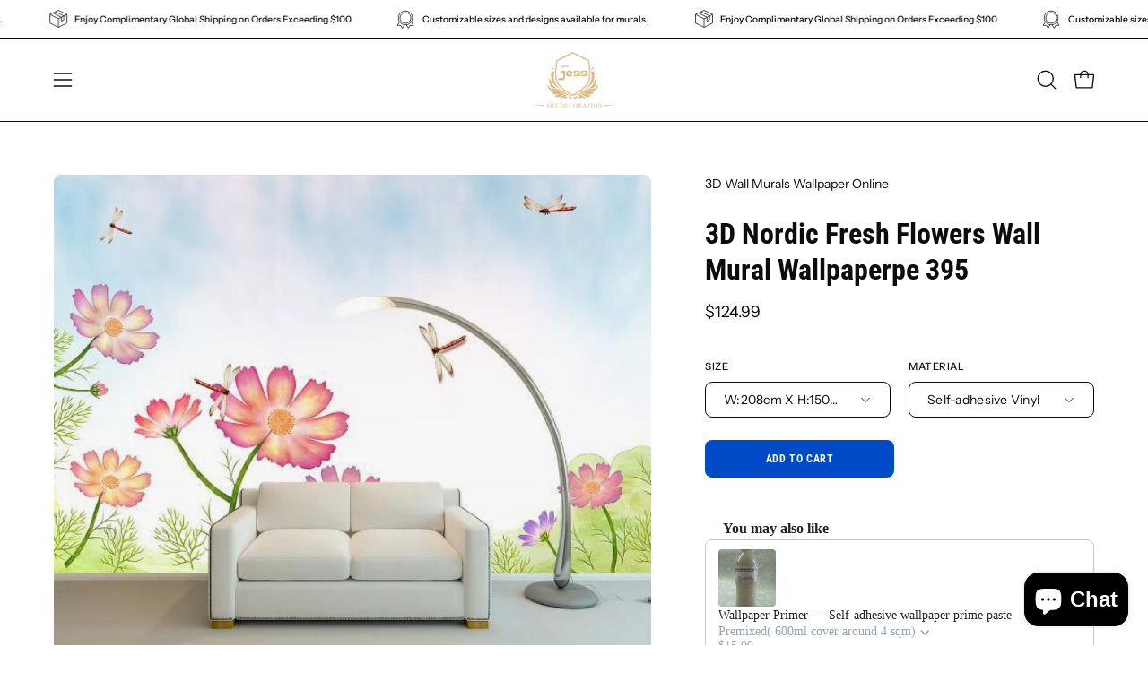

--- FILE ---
content_type: text/html; charset=utf-8
request_url: https://jessartdecoration.com.au/products/3d-nordic-fresh-flowers-wall-mural-wallpape-395
body_size: 73438
content:
<!doctype html>
<html class="no-js no-touch" lang="en">
<head>
	<script id="pandectes-rules">   /* PANDECTES-GDPR: DO NOT MODIFY AUTO GENERATED CODE OF THIS SCRIPT */      window.PandectesSettings = {"store":{"id":10356392021,"plan":"basic","theme":"Palo Alto","primaryLocale":"en","adminMode":false},"tsPublished":1713679594,"declaration":{"showPurpose":false,"showProvider":false,"declIntroText":"We use cookies to optimize website functionality, analyze the performance, and provide personalized experience to you. Some cookies are essential to make the website operate and function correctly. Those cookies cannot be disabled. In this window you can manage your preference of cookies.","showDateGenerated":true},"language":{"languageMode":"Single","fallbackLanguage":"en","languageDetection":"browser","languagesSupported":[]},"texts":{"managed":{"headerText":{"en":"We respect your privacy"},"consentText":{"en":"This website uses cookies to ensure you get the best experience."},"dismissButtonText":{"en":"Ok"},"linkText":{"en":"Learn more"},"imprintText":{"en":"Imprint"},"preferencesButtonText":{"en":"Preferences"},"allowButtonText":{"en":"Accept"},"denyButtonText":{"en":"Decline"},"leaveSiteButtonText":{"en":"Leave this site"},"cookiePolicyText":{"en":"Cookie policy"},"preferencesPopupTitleText":{"en":"Manage consent preferences"},"preferencesPopupIntroText":{"en":"We use cookies to optimize website functionality, analyze the performance, and provide personalized experience to you. Some cookies are essential to make the website operate and function correctly. Those cookies cannot be disabled. In this window you can manage your preference of cookies."},"preferencesPopupCloseButtonText":{"en":"Close"},"preferencesPopupAcceptAllButtonText":{"en":"Accept all"},"preferencesPopupRejectAllButtonText":{"en":"Reject all"},"preferencesPopupSaveButtonText":{"en":"Save preferences"},"accessSectionTitleText":{"en":"Data portability"},"accessSectionParagraphText":{"en":"You have the right to request access to your data at any time."},"rectificationSectionTitleText":{"en":"Data Rectification"},"rectificationSectionParagraphText":{"en":"You have the right to request your data to be updated whenever you think it is appropriate."},"erasureSectionTitleText":{"en":"Right to be forgotten"},"erasureSectionParagraphText":{"en":"You have the right to ask all your data to be erased. After that, you will no longer be able to access your account."},"declIntroText":{"en":"We use cookies to optimize website functionality, analyze the performance, and provide personalized experience to you. Some cookies are essential to make the website operate and function correctly. Those cookies cannot be disabled. In this window you can manage your preference of cookies."}},"categories":{"strictlyNecessaryCookiesTitleText":{"en":"Strictly necessary cookies"},"functionalityCookiesTitleText":{"en":"Functional cookies"},"performanceCookiesTitleText":{"en":"Performance cookies"},"targetingCookiesTitleText":{"en":"Targeting cookies"},"unclassifiedCookiesTitleText":{"en":"Unclassified cookies"},"strictlyNecessaryCookiesDescriptionText":{"en":"These cookies are essential in order to enable you to move around the website and use its features, such as accessing secure areas of the website. The website cannot function properly without these cookies."},"functionalityCookiesDescriptionText":{"en":"These cookies enable the site to provide enhanced functionality and personalisation. They may be set by us or by third party providers whose services we have added to our pages. If you do not allow these cookies then some or all of these services may not function properly."},"performanceCookiesDescriptionText":{"en":"These cookies enable us to monitor and improve the performance of our website. For example, they allow us to count visits, identify traffic sources and see which parts of the site are most popular."},"targetingCookiesDescriptionText":{"en":"These cookies may be set through our site by our advertising partners. They may be used by those companies to build a profile of your interests and show you relevant adverts on other sites.    They do not store directly personal information, but are based on uniquely identifying your browser and internet device. If you do not allow these cookies, you will experience less targeted advertising."},"unclassifiedCookiesDescriptionText":{"en":"Unclassified cookies are cookies that we are in the process of classifying, together with the providers of individual cookies."}},"auto":{"declName":{"en":"Name"},"declPath":{"en":"Path"},"declType":{"en":"Type"},"declDomain":{"en":"Domain"},"declPurpose":{"en":"Purpose"},"declProvider":{"en":"Provider"},"declRetention":{"en":"Retention"},"declFirstParty":{"en":"First-party"},"declThirdParty":{"en":"Third-party"},"declSeconds":{"en":"seconds"},"declMinutes":{"en":"minutes"},"declHours":{"en":"hours"},"declDays":{"en":"days"},"declMonths":{"en":"months"},"declYears":{"en":"years"},"declSession":{"en":"Session"},"cookiesDetailsText":{"en":"Cookies details"},"preferencesPopupAlwaysAllowedText":{"en":"Always allowed"},"submitButton":{"en":"Submit"},"submittingButton":{"en":"Submitting..."},"cancelButton":{"en":"Cancel"},"guestsSupportInfoText":{"en":"Please login with your customer account to further proceed."},"guestsSupportEmailPlaceholder":{"en":"E-mail address"},"guestsSupportEmailValidationError":{"en":"Email is not valid"},"guestsSupportEmailSuccessTitle":{"en":"Thank you for your request"},"guestsSupportEmailFailureTitle":{"en":"A problem occurred"},"guestsSupportEmailSuccessMessage":{"en":"If you are registered as a customer of this store, you will soon receive an email with instructions on how to proceed."},"guestsSupportEmailFailureMessage":{"en":"Your request was not submitted. Please try again and if problem persists, contact store owner for assistance."},"confirmationSuccessTitle":{"en":"Your request is verified"},"confirmationFailureTitle":{"en":"A problem occurred"},"confirmationSuccessMessage":{"en":"We will soon get back to you as to your request."},"confirmationFailureMessage":{"en":"Your request was not verified. Please try again and if problem persists, contact store owner for assistance"},"consentSectionTitleText":{"en":"Your cookie consent"},"consentSectionNoConsentText":{"en":"You have not consented to the cookies policy of this website."},"consentSectionConsentedText":{"en":"You consented to the cookies policy of this website on"},"consentStatus":{"en":"Consent preference"},"consentDate":{"en":"Consent date"},"consentId":{"en":"Consent ID"},"consentSectionChangeConsentActionText":{"en":"Change consent preference"},"accessSectionGDPRRequestsActionText":{"en":"Data subject requests"},"accessSectionAccountInfoActionText":{"en":"Personal data"},"accessSectionOrdersRecordsActionText":{"en":"Orders"},"accessSectionDownloadReportActionText":{"en":"Request export"},"rectificationCommentPlaceholder":{"en":"Describe what you want to be updated"},"rectificationCommentValidationError":{"en":"Comment is required"},"rectificationSectionEditAccountActionText":{"en":"Request an update"},"erasureSectionRequestDeletionActionText":{"en":"Request personal data deletion"}}},"library":{"previewMode":false,"fadeInTimeout":0,"defaultBlocked":7,"showLink":true,"showImprintLink":false,"enabled":true,"cookie":{"name":"_pandectes_gdpr","expiryDays":365,"secure":true,"domain":""},"dismissOnScroll":false,"dismissOnWindowClick":false,"dismissOnTimeout":false,"palette":{"popup":{"background":"#FFFFFF","backgroundForCalculations":{"a":1,"b":255,"g":255,"r":255},"text":"#000000"},"button":{"background":"transparent","backgroundForCalculations":{"a":1,"b":255,"g":255,"r":255},"text":"#000000","textForCalculation":{"a":1,"b":0,"g":0,"r":0},"border":"#000000"}},"content":{"href":"https://jessartdecoration.myshopify.com/policies/privacy-policy","imprintHref":"/","close":"&#10005;","target":"","logo":"<img class=\"cc-banner-logo\" height=\"40\" width=\"40\" src=\"https://cdn.shopify.com/s/files/1/0103/5639/2021/t/10/assets/pandectes-logo.png?v=1712539102\" alt=\"Jessartdecoration\" />"},"window":"<div role=\"dialog\" aria-live=\"polite\" aria-label=\"cookieconsent\" aria-describedby=\"cookieconsent:desc\" id=\"pandectes-banner\" class=\"cc-window-wrapper cc-top-wrapper\"><div class=\"pd-cookie-banner-window cc-window {{classes}}\"><!--googleoff: all-->{{children}}<!--googleon: all--></div></div>","compliance":{"opt-both":"<div class=\"cc-compliance cc-highlight\">{{deny}}{{allow}}</div>"},"type":"opt-both","layouts":{"basic":"{{logo}}{{messagelink}}{{compliance}}{{close}}"},"position":"top","theme":"wired","revokable":true,"animateRevokable":false,"revokableReset":false,"revokableLogoUrl":"https://cdn.shopify.com/s/files/1/0103/5639/2021/t/10/assets/pandectes-reopen-logo.png?v=1712539102","revokablePlacement":"bottom-left","revokableMarginHorizontal":15,"revokableMarginVertical":15,"static":false,"autoAttach":true,"hasTransition":true,"blacklistPage":[""]},"geolocation":{"brOnly":false,"caOnly":false,"chOnly":false,"euOnly":false,"jpOnly":false,"thOnly":false,"canadaOnly":false,"globalVisibility":true},"dsr":{"guestsSupport":false,"accessSectionDownloadReportAuto":false},"banner":{"resetTs":1705921824,"extraCss":"        .cc-banner-logo {max-width: 24em!important;}    @media(min-width: 768px) {.cc-window.cc-floating{max-width: 24em!important;width: 24em!important;}}    .cc-message, .pd-cookie-banner-window .cc-header, .cc-logo {text-align: left}    .cc-window-wrapper{z-index: 2147483647;}    .cc-window{z-index: 2147483647;font-family: inherit;}    .pd-cookie-banner-window .cc-header{font-family: inherit;}    .pd-cp-ui{font-family: inherit; background-color: #FFFFFF;color:#000000;}    button.pd-cp-btn, a.pd-cp-btn{}    input + .pd-cp-preferences-slider{background-color: rgba(0, 0, 0, 0.3)}    .pd-cp-scrolling-section::-webkit-scrollbar{background-color: rgba(0, 0, 0, 0.3)}    input:checked + .pd-cp-preferences-slider{background-color: rgba(0, 0, 0, 1)}    .pd-cp-scrolling-section::-webkit-scrollbar-thumb {background-color: rgba(0, 0, 0, 1)}    .pd-cp-ui-close{color:#000000;}    .pd-cp-preferences-slider:before{background-color: #FFFFFF}    .pd-cp-title:before {border-color: #000000!important}    .pd-cp-preferences-slider{background-color:#000000}    .pd-cp-toggle{color:#000000!important}    @media(max-width:699px) {.pd-cp-ui-close-top svg {fill: #000000}}    .pd-cp-toggle:hover,.pd-cp-toggle:visited,.pd-cp-toggle:active{color:#000000!important}    .pd-cookie-banner-window {box-shadow: 0 0 18px rgb(0 0 0 / 20%);}  ","customJavascript":null,"showPoweredBy":false,"hybridStrict":false,"cookiesBlockedByDefault":"7","isActive":true,"implicitSavePreferences":false,"cookieIcon":false,"blockBots":false,"showCookiesDetails":true,"hasTransition":true,"blockingPage":false,"showOnlyLandingPage":false,"leaveSiteUrl":"https://www.google.com","linkRespectStoreLang":false},"cookies":{"0":[{"name":"secure_customer_sig","domain":"jessartdecoration.com.au","path":"/","provider":"Shopify","firstParty":true,"retention":"1 year(s)","expires":1,"unit":"declYears","purpose":{"en":"Used in connection with customer login."}},{"name":"localization","domain":"jessartdecoration.com.au","path":"/","provider":"Shopify","firstParty":true,"retention":"1 year(s)","expires":1,"unit":"declYears","purpose":{"en":"Shopify store localization"}},{"name":"cart_currency","domain":"jessartdecoration.com.au","path":"/","provider":"Shopify","firstParty":true,"retention":"2 ","expires":2,"unit":"declSession","purpose":{"en":"The cookie is necessary for the secure checkout and payment function on the website. This function is provided by shopify.com."}},{"name":"_cmp_a","domain":".jessartdecoration.com.au","path":"/","provider":"Shopify","firstParty":true,"retention":"1 day(s)","expires":1,"unit":"declDays","purpose":{"en":"Used for managing customer privacy settings."}},{"name":"shopify_pay_redirect","domain":"jessartdecoration.com.au","path":"/","provider":"Shopify","firstParty":true,"retention":"1 hour(s)","expires":1,"unit":"declHours","purpose":{"en":"The cookie is necessary for the secure checkout and payment function on the website. This function is provided by shopify.com."}},{"name":"_pandectes_gdpr","domain":".jessartdecoration.com.au","path":"/","provider":"Pandectes","firstParty":true,"retention":"1 year(s)","expires":1,"unit":"declYears","purpose":{"en":"Used for the functionality of the cookies consent banner."}},{"name":"keep_alive","domain":"jessartdecoration.com.au","path":"/","provider":"Shopify","firstParty":true,"retention":"30 minute(s)","expires":30,"unit":"declMinutes","purpose":{"en":"Used in connection with buyer localization."}},{"name":"_secure_session_id","domain":"jessartdecoration.com.au","path":"/","provider":"Shopify","firstParty":true,"retention":"1 month(s)","expires":1,"unit":"declMonths","purpose":{"en":"Used in connection with navigation through a storefront."}}],"1":[{"name":"baMet_visit","domain":"jessartdecoration.com.au","path":"/","provider":"Boosterapps","firstParty":true,"retention":"30 minute(s)","expires":30,"unit":"declMinutes","purpose":{"en":"Used by Boosterapps"}},{"name":"_pinterest_ct_ua","domain":".ct.pinterest.com","path":"/","provider":"Pinterest","firstParty":false,"retention":"1 year(s)","expires":1,"unit":"declYears","purpose":{"en":"Used to group actions across pages."}},{"name":"fsb_previous_pathname","domain":"jessartdecoration.com.au","path":"/","provider":"Hextom","firstParty":true,"retention":"Session","expires":-54,"unit":"declYears","purpose":{"en":"Used by Hextom apps"}},{"name":"PHPSESSID","domain":"www.improvedcontactform.com","path":"/","provider":"Unknown","firstParty":false,"retention":"Session","expires":-54,"unit":"declYears","purpose":{"en":"Cookie is placed by PHP with unknown functionality."}},{"name":"locale_bar_accepted","domain":"jessartdecoration.com.au","path":"/","provider":"GrizzlyAppsSRL","firstParty":true,"retention":"Session","expires":-54,"unit":"declYears","purpose":{"en":"This cookie is provided by the app (BEST Currency Converter) and is used to secure the currency chosen by the customer."}},{"name":"_hjSession_3728601","domain":".jessartdecoration.com.au","path":"/","provider":"Hotjar","firstParty":true,"retention":"30 minute(s)","expires":30,"unit":"declMinutes","purpose":{"en":""}},{"name":"_hjSessionUser_3728601","domain":".jessartdecoration.com.au","path":"/","provider":"Hotjar","firstParty":true,"retention":"1 year(s)","expires":1,"unit":"declYears","purpose":{"en":""}},{"name":"fsb_total_price_288734","domain":"jessartdecoration.com.au","path":"/","provider":"Hextom","firstParty":true,"retention":"Session","expires":-54,"unit":"declYears","purpose":{"en":""}}],"2":[{"name":"_shopify_y","domain":".jessartdecoration.com.au","path":"/","provider":"Shopify","firstParty":true,"retention":"1 year(s)","expires":1,"unit":"declYears","purpose":{"en":"Shopify analytics."}},{"name":"_landing_page","domain":".jessartdecoration.com.au","path":"/","provider":"Shopify","firstParty":true,"retention":"2 ","expires":2,"unit":"declSession","purpose":{"en":"Tracks landing pages."}},{"name":"_orig_referrer","domain":".jessartdecoration.com.au","path":"/","provider":"Shopify","firstParty":true,"retention":"2 ","expires":2,"unit":"declSession","purpose":{"en":"Tracks landing pages."}},{"name":"_ga","domain":".jessartdecoration.com.au","path":"/","provider":"Google","firstParty":true,"retention":"1 year(s)","expires":1,"unit":"declYears","purpose":{"en":"Cookie is set by Google Analytics with unknown functionality"}},{"name":"__cf_bm","domain":".boldapps.net","path":"/","provider":"CloudFlare","firstParty":false,"retention":"30 minute(s)","expires":30,"unit":"declMinutes","purpose":{"en":"Used to manage incoming traffic that matches criteria associated with bots."}},{"name":"_shopify_sa_t","domain":".jessartdecoration.com.au","path":"/","provider":"Shopify","firstParty":true,"retention":"30 minute(s)","expires":30,"unit":"declMinutes","purpose":{"en":"Shopify analytics relating to marketing & referrals."}},{"name":"_shopify_s","domain":".jessartdecoration.com.au","path":"/","provider":"Shopify","firstParty":true,"retention":"30 minute(s)","expires":30,"unit":"declMinutes","purpose":{"en":"Shopify analytics."}},{"name":"_shopify_sa_p","domain":".jessartdecoration.com.au","path":"/","provider":"Shopify","firstParty":true,"retention":"30 minute(s)","expires":30,"unit":"declMinutes","purpose":{"en":"Shopify analytics relating to marketing & referrals."}},{"name":"__cf_bm","domain":".shappify-cdn.com","path":"/","provider":"CloudFlare","firstParty":false,"retention":"30 minute(s)","expires":30,"unit":"declMinutes","purpose":{"en":"Used to manage incoming traffic that matches criteria associated with bots."}},{"name":"__cf_bm","domain":".boldcommerce.com","path":"/","provider":"CloudFlare","firstParty":false,"retention":"30 minute(s)","expires":30,"unit":"declMinutes","purpose":{"en":"Used to manage incoming traffic that matches criteria associated with bots."}},{"name":"_clck","domain":".jessartdecoration.com.au","path":"/","provider":"Microsoft","firstParty":true,"retention":"1 year(s)","expires":1,"unit":"declYears","purpose":{"en":"Used by Microsoft Clarity to store a unique user ID."}},{"name":"_clsk","domain":".jessartdecoration.com.au","path":"/","provider":"Microsoft","firstParty":true,"retention":"1 day(s)","expires":1,"unit":"declDays","purpose":{"en":"Used by Microsoft Clarity to store a unique user ID.\t"}},{"name":"__cf_bm","domain":".forms.soundestlink.com","path":"/","provider":"CloudFlare","firstParty":false,"retention":"30 minute(s)","expires":30,"unit":"declMinutes","purpose":{"en":"Used to manage incoming traffic that matches criteria associated with bots."}},{"name":"_shopify_s","domain":"au","path":"/","provider":"Shopify","firstParty":false,"retention":"Session","expires":1,"unit":"declSeconds","purpose":{"en":"Shopify analytics."}},{"name":"_shopify_s","domain":"com.au","path":"/","provider":"Shopify","firstParty":false,"retention":"Session","expires":1,"unit":"declSeconds","purpose":{"en":"Shopify analytics."}},{"name":"_boomr_clss","domain":"https://jessartdecoration.com.au","path":"/","provider":"Shopify","firstParty":true,"retention":"Persistent","expires":1,"unit":"declYears","purpose":{"en":"Used to monitor and optimize the performance of Shopify stores."}},{"name":"_ga_60KCS2WT9F","domain":".jessartdecoration.com.au","path":"/","provider":"Google","firstParty":true,"retention":"1 year(s)","expires":1,"unit":"declYears","purpose":{"en":""}},{"name":"_ga_MN3PV5BNQV","domain":".jessartdecoration.com.au","path":"/","provider":"Google","firstParty":true,"retention":"1 year(s)","expires":1,"unit":"declYears","purpose":{"en":""}},{"name":"_ga_7E60SKLXT7","domain":".jessartdecoration.com.au","path":"/","provider":"Google","firstParty":true,"retention":"1 year(s)","expires":1,"unit":"declYears","purpose":{"en":""}}],"4":[{"name":"_gcl_au","domain":".jessartdecoration.com.au","path":"/","provider":"Google","firstParty":true,"retention":"3 month(s)","expires":3,"unit":"declMonths","purpose":{"en":"Cookie is placed by Google Tag Manager to track conversions."}},{"name":"test_cookie","domain":".doubleclick.net","path":"/","provider":"Google","firstParty":false,"retention":"15 minute(s)","expires":15,"unit":"declMinutes","purpose":{"en":"To measure the visitors’ actions after they click through from an advert. Expires after each visit."}},{"name":"_pin_unauth","domain":".jessartdecoration.com.au","path":"/","provider":"Pinterest","firstParty":true,"retention":"1 year(s)","expires":1,"unit":"declYears","purpose":{"en":"Used to group actions for users who cannot be identified by Pinterest."}},{"name":"MUID","domain":".bing.com","path":"/","provider":"Microsoft","firstParty":false,"retention":"1 year(s)","expires":1,"unit":"declYears","purpose":{"en":"Cookie is placed by Microsoft to track visits across websites."}},{"name":"_fbp","domain":".jessartdecoration.com.au","path":"/","provider":"Facebook","firstParty":true,"retention":"3 month(s)","expires":3,"unit":"declMonths","purpose":{"en":"Cookie is placed by Facebook to track visits across websites."}},{"name":"MUID","domain":".clarity.ms","path":"/","provider":"Microsoft","firstParty":false,"retention":"1 year(s)","expires":1,"unit":"declYears","purpose":{"en":"Cookie is placed by Microsoft to track visits across websites."}},{"name":"soundestID","domain":".jessartdecoration.com.au","path":"/","provider":"Omnisend","firstParty":true,"retention":"Session","expires":-54,"unit":"declYears","purpose":{"en":"Used to identify an anonymous contact."}},{"name":"omnisendSessionID","domain":".jessartdecoration.com.au","path":"/","provider":"Omnisend","firstParty":true,"retention":"30 minute(s)","expires":30,"unit":"declMinutes","purpose":{"en":"Used to identify a session of an anonymous contact or a contact."}},{"name":"wpm-domain-test","domain":"com.au","path":"/","provider":"Shopify","firstParty":false,"retention":"Session","expires":1,"unit":"declSeconds","purpose":{"en":"Used to test the storage of parameters about products added to the cart or payment currency"}},{"name":"wpm-domain-test","domain":"jessartdecoration.com.au","path":"/","provider":"Shopify","firstParty":true,"retention":"Session","expires":1,"unit":"declSeconds","purpose":{"en":"Used to test the storage of parameters about products added to the cart or payment currency"}},{"name":"IDE","domain":".doubleclick.net","path":"/","provider":"Google","firstParty":false,"retention":"1 year(s)","expires":1,"unit":"declYears","purpose":{"en":"To measure the visitors’ actions after they click through from an advert. Expires after 1 year."}},{"name":"wpm-domain-test","domain":"au","path":"/","provider":"Shopify","firstParty":false,"retention":"Session","expires":1,"unit":"declSeconds","purpose":{"en":"Used to test the storage of parameters about products added to the cart or payment currency"}},{"name":"lastExternalReferrerTime","domain":"https://jessartdecoration.com.au","path":"/","provider":"Facebook","firstParty":true,"retention":"Persistent","expires":1,"unit":"declYears","purpose":{"en":"Contains the timestamp of the last update of the lastExternalReferrer cookie."}},{"name":"lastExternalReferrer","domain":"https://jessartdecoration.com.au","path":"/","provider":"Facebook","firstParty":true,"retention":"Persistent","expires":1,"unit":"declYears","purpose":{"en":"Detects how the user reached the website by registering their last URL-address."}}],"8":[{"name":"boldmc-initial-conversion","domain":"jessartdecoration.com.au","path":"/","provider":"Unknown","firstParty":true,"retention":"15 minute(s)","expires":15,"unit":"declMinutes","purpose":{"en":""}},{"name":"boldmc-localized","domain":"jessartdecoration.com.au","path":"/","provider":"Unknown","firstParty":true,"retention":"15 minute(s)","expires":15,"unit":"declMinutes","purpose":{"en":""}},{"name":"_hjIncludedInSessionSample_3728601","domain":".jessartdecoration.com.au","path":"/","provider":"Unknown","firstParty":true,"retention":"30 minute(s)","expires":30,"unit":"declMinutes","purpose":{"en":""}},{"name":"boldCurrencyCookie","domain":"jessartdecoration.com.au","path":"/","provider":"Unknown","firstParty":true,"retention":"2 ","expires":2,"unit":"declSession","purpose":{"en":""}},{"name":"CLID","domain":"www.clarity.ms","path":"/","provider":"Unknown","firstParty":false,"retention":"1 year(s)","expires":1,"unit":"declYears","purpose":{"en":""}},{"name":"ar_debug","domain":".pinterest.com","path":"/","provider":"Unknown","firstParty":false,"retention":"1 year(s)","expires":1,"unit":"declYears","purpose":{"en":""}},{"name":"SM","domain":".c.clarity.ms","path":"/","provider":"Unknown","firstParty":false,"retention":"Session","expires":-54,"unit":"declYears","purpose":{"en":""}},{"name":"MR","domain":".c.clarity.ms","path":"/","provider":"Unknown","firstParty":false,"retention":"1 ","expires":1,"unit":"declSession","purpose":{"en":""}},{"name":"ANONCHK","domain":".c.clarity.ms","path":"/","provider":"Unknown","firstParty":false,"retention":"10 minute(s)","expires":10,"unit":"declMinutes","purpose":{"en":""}},{"name":"MR","domain":".c.bing.com","path":"/","provider":"Unknown","firstParty":false,"retention":"1 ","expires":1,"unit":"declSession","purpose":{"en":""}},{"name":"SRM_B","domain":".c.bing.com","path":"/","provider":"Unknown","firstParty":false,"retention":"1 year(s)","expires":1,"unit":"declYears","purpose":{"en":""}},{"name":"wsg_referrer","domain":"jessartdecoration.com.au","path":"/","provider":"Unknown","firstParty":true,"retention":"Session","expires":-54,"unit":"declYears","purpose":{"en":""}},{"name":"wsg_pages","domain":"jessartdecoration.com.au","path":"/","provider":"Unknown","firstParty":true,"retention":"Session","expires":-54,"unit":"declYears","purpose":{"en":""}},{"name":"288734fsb_incurred_fee_products","domain":"jessartdecoration.com.au","path":"/","provider":"Unknown","firstParty":true,"retention":"Session","expires":-54,"unit":"declYears","purpose":{"en":""}},{"name":"288734fsb_excluded_products","domain":"jessartdecoration.com.au","path":"/","provider":"Unknown","firstParty":true,"retention":"Session","expires":-54,"unit":"declYears","purpose":{"en":""}},{"name":"288734fsb_target_products_type","domain":"jessartdecoration.com.au","path":"/","provider":"Unknown","firstParty":true,"retention":"Session","expires":-54,"unit":"declYears","purpose":{"en":""}},{"name":"_hjTLDTest","domain":"com.au","path":"/","provider":"Unknown","firstParty":false,"retention":"Session","expires":1,"unit":"declSeconds","purpose":{"en":""}},{"name":"ba_msg_active","domain":"https://jessartdecoration.com.au","path":"/","provider":"Unknown","firstParty":true,"retention":"Persistent","expires":1,"unit":"declYears","purpose":{"en":""}},{"name":"baMet_visitor","domain":"https://jessartdecoration.com.au","path":"/","provider":"Unknown","firstParty":true,"retention":"Persistent","expires":1,"unit":"declYears","purpose":{"en":""}},{"name":"shopifyChatData","domain":"https://jessartdecoration.com.au","path":"/","provider":"Unknown","firstParty":true,"retention":"Persistent","expires":1,"unit":"declYears","purpose":{"en":""}},{"name":"bugsnag-anonymous-id","domain":"https://jessartdecoration.com.au","path":"/","provider":"Unknown","firstParty":true,"retention":"Persistent","expires":1,"unit":"declYears","purpose":{"en":""}},{"name":"_hjLocalStorageTest","domain":"https://jessartdecoration.com.au","path":"/","provider":"Unknown","firstParty":true,"retention":"Persistent","expires":1,"unit":"declYears","purpose":{"en":""}},{"name":"fsb_payload","domain":"https://jessartdecoration.com.au","path":"/","provider":"Unknown","firstParty":true,"retention":"Session","expires":1,"unit":"declYears","purpose":{"en":""}},{"name":"is_eu","domain":"https://jessartdecoration.com.au","path":"/","provider":"Unknown","firstParty":true,"retention":"Session","expires":1,"unit":"declYears","purpose":{"en":""}},{"name":"_cltk","domain":"https://jessartdecoration.com.au","path":"/","provider":"Unknown","firstParty":true,"retention":"Session","expires":1,"unit":"declYears","purpose":{"en":""}},{"name":"local-storage-test","domain":"https://jessartdecoration.com.au","path":"/","provider":"Unknown","firstParty":true,"retention":"Persistent","expires":1,"unit":"declYears","purpose":{"en":""}},{"name":"test","domain":"https://jessartdecoration.com.au","path":"/","provider":"Unknown","firstParty":true,"retention":"Session","expires":1,"unit":"declYears","purpose":{"en":""}},{"name":"_hjSessionStorageTest","domain":"https://jessartdecoration.com.au","path":"/","provider":"Unknown","firstParty":true,"retention":"Session","expires":1,"unit":"declYears","purpose":{"en":""}}]},"blocker":{"isActive":false,"googleConsentMode":{"id":"","analyticsId":"","isActive":false,"adStorageCategory":4,"analyticsStorageCategory":2,"personalizationStorageCategory":1,"functionalityStorageCategory":1,"customEvent":true,"securityStorageCategory":0,"redactData":true,"urlPassthrough":false,"dataLayerProperty":"dataLayer"},"facebookPixel":{"id":"","isActive":false,"ldu":false},"rakuten":{"isActive":false,"cmp":false,"ccpa":false},"gpcIsActive":false,"defaultBlocked":7,"patterns":{"whiteList":[],"blackList":{"1":[],"2":[],"4":[],"8":[]},"iframesWhiteList":[],"iframesBlackList":{"1":[],"2":[],"4":[],"8":[]},"beaconsWhiteList":[],"beaconsBlackList":{"1":[],"2":[],"4":[],"8":[]}}}}      !function(){"use strict";window.PandectesRules=window.PandectesRules||{},window.PandectesRules.manualBlacklist={1:[],2:[],4:[]},window.PandectesRules.blacklistedIFrames={1:[],2:[],4:[]},window.PandectesRules.blacklistedCss={1:[],2:[],4:[]},window.PandectesRules.blacklistedBeacons={1:[],2:[],4:[]};var e="javascript/blocked",t="_pandectes_gdpr";function n(e){return new RegExp(e.replace(/[/\\.+?$()]/g,"\\$&").replace("*","(.*)"))}var a=function(e){try{return JSON.parse(e)}catch(e){return!1}},r=function(e){var t=arguments.length>1&&void 0!==arguments[1]?arguments[1]:"log",n=new URLSearchParams(window.location.search);n.get("log")&&console[t]("PandectesRules: ".concat(e))};function o(e){var t=document.createElement("script");t.async=!0,t.src=e,document.head.appendChild(t)}function i(e,t){var n=Object.keys(e);if(Object.getOwnPropertySymbols){var a=Object.getOwnPropertySymbols(e);t&&(a=a.filter((function(t){return Object.getOwnPropertyDescriptor(e,t).enumerable}))),n.push.apply(n,a)}return n}function s(e){for(var t=1;t<arguments.length;t++){var n=null!=arguments[t]?arguments[t]:{};t%2?i(Object(n),!0).forEach((function(t){l(e,t,n[t])})):Object.getOwnPropertyDescriptors?Object.defineProperties(e,Object.getOwnPropertyDescriptors(n)):i(Object(n)).forEach((function(t){Object.defineProperty(e,t,Object.getOwnPropertyDescriptor(n,t))}))}return e}function c(e){return c="function"==typeof Symbol&&"symbol"==typeof Symbol.iterator?function(e){return typeof e}:function(e){return e&&"function"==typeof Symbol&&e.constructor===Symbol&&e!==Symbol.prototype?"symbol":typeof e},c(e)}function l(e,t,n){return t in e?Object.defineProperty(e,t,{value:n,enumerable:!0,configurable:!0,writable:!0}):e[t]=n,e}function d(e,t){return function(e){if(Array.isArray(e))return e}(e)||function(e,t){var n=null==e?null:"undefined"!=typeof Symbol&&e[Symbol.iterator]||e["@@iterator"];if(null==n)return;var a,r,o=[],i=!0,s=!1;try{for(n=n.call(e);!(i=(a=n.next()).done)&&(o.push(a.value),!t||o.length!==t);i=!0);}catch(e){s=!0,r=e}finally{try{i||null==n.return||n.return()}finally{if(s)throw r}}return o}(e,t)||f(e,t)||function(){throw new TypeError("Invalid attempt to destructure non-iterable instance.\nIn order to be iterable, non-array objects must have a [Symbol.iterator]() method.")}()}function u(e){return function(e){if(Array.isArray(e))return p(e)}(e)||function(e){if("undefined"!=typeof Symbol&&null!=e[Symbol.iterator]||null!=e["@@iterator"])return Array.from(e)}(e)||f(e)||function(){throw new TypeError("Invalid attempt to spread non-iterable instance.\nIn order to be iterable, non-array objects must have a [Symbol.iterator]() method.")}()}function f(e,t){if(e){if("string"==typeof e)return p(e,t);var n=Object.prototype.toString.call(e).slice(8,-1);return"Object"===n&&e.constructor&&(n=e.constructor.name),"Map"===n||"Set"===n?Array.from(e):"Arguments"===n||/^(?:Ui|I)nt(?:8|16|32)(?:Clamped)?Array$/.test(n)?p(e,t):void 0}}function p(e,t){(null==t||t>e.length)&&(t=e.length);for(var n=0,a=new Array(t);n<t;n++)a[n]=e[n];return a}var g=window.PandectesRulesSettings||window.PandectesSettings,y=!(void 0===window.dataLayer||!Array.isArray(window.dataLayer)||!window.dataLayer.some((function(e){return"pandectes_full_scan"===e.event}))),h=function(){var e,n=arguments.length>0&&void 0!==arguments[0]?arguments[0]:t,r="; "+document.cookie,o=r.split("; "+n+"=");if(o.length<2)e={};else{var i=o.pop(),s=i.split(";");e=window.atob(s.shift())}var c=a(e);return!1!==c?c:e}(),v=g.banner.isActive,w=g.blocker,m=w.defaultBlocked,b=w.patterns,k=h&&null!==h.preferences&&void 0!==h.preferences?h.preferences:null,_=y?0:v?null===k?m:k:0,L={1:0==(1&_),2:0==(2&_),4:0==(4&_)},S=b.blackList,C=b.whiteList,P=b.iframesBlackList,A=b.iframesWhiteList,E=b.beaconsBlackList,O=b.beaconsWhiteList,B={blackList:[],whiteList:[],iframesBlackList:{1:[],2:[],4:[],8:[]},iframesWhiteList:[],beaconsBlackList:{1:[],2:[],4:[],8:[]},beaconsWhiteList:[]};[1,2,4].map((function(e){var t;L[e]||((t=B.blackList).push.apply(t,u(S[e].length?S[e].map(n):[])),B.iframesBlackList[e]=P[e].length?P[e].map(n):[],B.beaconsBlackList[e]=E[e].length?E[e].map(n):[])})),B.whiteList=C.length?C.map(n):[],B.iframesWhiteList=A.length?A.map(n):[],B.beaconsWhiteList=O.length?O.map(n):[];var j={scripts:[],iframes:{1:[],2:[],4:[]},beacons:{1:[],2:[],4:[]},css:{1:[],2:[],4:[]}},I=function(t,n){return t&&(!n||n!==e)&&(!B.blackList||B.blackList.some((function(e){return e.test(t)})))&&(!B.whiteList||B.whiteList.every((function(e){return!e.test(t)})))},R=function(e){var t=e.getAttribute("src");return B.blackList&&B.blackList.every((function(e){return!e.test(t)}))||B.whiteList&&B.whiteList.some((function(e){return e.test(t)}))},N=function(e,t){var n=B.iframesBlackList[t],a=B.iframesWhiteList;return e&&(!n||n.some((function(t){return t.test(e)})))&&(!a||a.every((function(t){return!t.test(e)})))},T=function(e,t){var n=B.beaconsBlackList[t],a=B.beaconsWhiteList;return e&&(!n||n.some((function(t){return t.test(e)})))&&(!a||a.every((function(t){return!t.test(e)})))},x=new MutationObserver((function(e){for(var t=0;t<e.length;t++)for(var n=e[t].addedNodes,a=0;a<n.length;a++){var r=n[a],o=r.dataset&&r.dataset.cookiecategory;if(1===r.nodeType&&"LINK"===r.tagName){var i=r.dataset&&r.dataset.href;if(i&&o)switch(o){case"functionality":case"C0001":j.css[1].push(i);break;case"performance":case"C0002":j.css[2].push(i);break;case"targeting":case"C0003":j.css[4].push(i)}}}})),D=new MutationObserver((function(t){for(var n=0;n<t.length;n++)for(var a=t[n].addedNodes,r=function(t){var n=a[t],r=n.src||n.dataset&&n.dataset.src,o=n.dataset&&n.dataset.cookiecategory;if(1===n.nodeType&&"IFRAME"===n.tagName){if(r){var i=!1;N(r,1)||"functionality"===o||"C0001"===o?(i=!0,j.iframes[1].push(r)):N(r,2)||"performance"===o||"C0002"===o?(i=!0,j.iframes[2].push(r)):(N(r,4)||"targeting"===o||"C0003"===o)&&(i=!0,j.iframes[4].push(r)),i&&(n.removeAttribute("src"),n.setAttribute("data-src",r))}}else if(1===n.nodeType&&"IMG"===n.tagName){if(r){var s=!1;T(r,1)?(s=!0,j.beacons[1].push(r)):T(r,2)?(s=!0,j.beacons[2].push(r)):T(r,4)&&(s=!0,j.beacons[4].push(r)),s&&(n.removeAttribute("src"),n.setAttribute("data-src",r))}}else if(1===n.nodeType&&"LINK"===n.tagName){var c=n.dataset&&n.dataset.href;if(c&&o)switch(o){case"functionality":case"C0001":j.css[1].push(c);break;case"performance":case"C0002":j.css[2].push(c);break;case"targeting":case"C0003":j.css[4].push(c)}}else if(1===n.nodeType&&"SCRIPT"===n.tagName){var l=n.type,d=!1;if(I(r,l))d=!0;else if(r&&o)switch(o){case"functionality":case"C0001":d=!0,window.PandectesRules.manualBlacklist[1].push(r);break;case"performance":case"C0002":d=!0,window.PandectesRules.manualBlacklist[2].push(r);break;case"targeting":case"C0003":d=!0,window.PandectesRules.manualBlacklist[4].push(r)}if(d){j.scripts.push([n,l]),n.type=e;n.addEventListener("beforescriptexecute",(function t(a){n.getAttribute("type")===e&&a.preventDefault(),n.removeEventListener("beforescriptexecute",t)})),n.parentElement&&n.parentElement.removeChild(n)}}},o=0;o<a.length;o++)r(o)})),M=document.createElement,z={src:Object.getOwnPropertyDescriptor(HTMLScriptElement.prototype,"src"),type:Object.getOwnPropertyDescriptor(HTMLScriptElement.prototype,"type")};window.PandectesRules.unblockCss=function(e){var t=j.css[e]||[];t.length&&r("Unblocking CSS for ".concat(e)),t.forEach((function(e){var t=document.querySelector('link[data-href^="'.concat(e,'"]'));t.removeAttribute("data-href"),t.href=e})),j.css[e]=[]},window.PandectesRules.unblockIFrames=function(e){var t=j.iframes[e]||[];t.length&&r("Unblocking IFrames for ".concat(e)),B.iframesBlackList[e]=[],t.forEach((function(e){var t=document.querySelector('iframe[data-src^="'.concat(e,'"]'));t.removeAttribute("data-src"),t.src=e})),j.iframes[e]=[]},window.PandectesRules.unblockBeacons=function(e){var t=j.beacons[e]||[];t.length&&r("Unblocking Beacons for ".concat(e)),B.beaconsBlackList[e]=[],t.forEach((function(e){var t=document.querySelector('img[data-src^="'.concat(e,'"]'));t.removeAttribute("data-src"),t.src=e})),j.beacons[e]=[]},window.PandectesRules.unblockInlineScripts=function(e){var t=1===e?"functionality":2===e?"performance":"targeting";document.querySelectorAll('script[type="javascript/blocked"][data-cookiecategory="'.concat(t,'"]')).forEach((function(e){var t=e.textContent;e.parentNode.removeChild(e);var n=document.createElement("script");n.type="text/javascript",n.textContent=t,document.body.appendChild(n)}))},window.PandectesRules.unblock=function(t){t.length<1?(B.blackList=[],B.whiteList=[],B.iframesBlackList=[],B.iframesWhiteList=[]):(B.blackList&&(B.blackList=B.blackList.filter((function(e){return t.every((function(t){return"string"==typeof t?!e.test(t):t instanceof RegExp?e.toString()!==t.toString():void 0}))}))),B.whiteList&&(B.whiteList=[].concat(u(B.whiteList),u(t.map((function(e){if("string"==typeof e){var t=".*"+n(e)+".*";if(B.whiteList.every((function(e){return e.toString()!==t.toString()})))return new RegExp(t)}else if(e instanceof RegExp&&B.whiteList.every((function(t){return t.toString()!==e.toString()})))return e;return null})).filter(Boolean)))));for(var a=document.querySelectorAll('script[type="'.concat(e,'"]')),o=0;o<a.length;o++){var i=a[o];R(i)&&(j.scripts.push([i,"application/javascript"]),i.parentElement.removeChild(i))}var s=0;u(j.scripts).forEach((function(e,t){var n=d(e,2),a=n[0],r=n[1];if(R(a)){for(var o=document.createElement("script"),i=0;i<a.attributes.length;i++){var c=a.attributes[i];"src"!==c.name&&"type"!==c.name&&o.setAttribute(c.name,a.attributes[i].value)}o.setAttribute("src",a.src),o.setAttribute("type",r||"application/javascript"),document.head.appendChild(o),j.scripts.splice(t-s,1),s++}})),0==B.blackList.length&&0===B.iframesBlackList[1].length&&0===B.iframesBlackList[2].length&&0===B.iframesBlackList[4].length&&0===B.beaconsBlackList[1].length&&0===B.beaconsBlackList[2].length&&0===B.beaconsBlackList[4].length&&(r("Disconnecting observers"),D.disconnect(),x.disconnect())};var W,F,U=g.store.adminMode,q=g.blocker,J=q.defaultBlocked;W=function(){!function(){var e=window.Shopify.trackingConsent;if(!1!==e.shouldShowBanner()||null!==k||7!==J)try{var t=U&&!(window.Shopify&&window.Shopify.AdminBarInjector),n={preferences:0==(1&_)||y||t,analytics:0==(2&_)||y||t,marketing:0==(4&_)||y||t};e.firstPartyMarketingAllowed()===n.marketing&&e.analyticsProcessingAllowed()===n.analytics&&e.preferencesProcessingAllowed()===n.preferences||(n.sale_of_data=n.marketing,e.setTrackingConsent(n,(function(e){e&&e.error?r("Shopify.customerPrivacy API - failed to setTrackingConsent"):r("setTrackingConsent(".concat(JSON.stringify(n),")"))})))}catch(e){r("Shopify.customerPrivacy API - exception")}}(),function(){var e=window.Shopify.trackingConsent,t=e.currentVisitorConsent();if(q.gpcIsActive&&"CCPA"===e.getRegulation()&&"no"===t.gpc&&"yes"!==t.sale_of_data){var n={sale_of_data:!1};e.setTrackingConsent(n,(function(e){e&&e.error?r("Shopify.customerPrivacy API - failed to setTrackingConsent({".concat(JSON.stringify(n),")")):r("setTrackingConsent(".concat(JSON.stringify(n),")"))}))}}()},F=null,window.Shopify&&window.Shopify.loadFeatures&&window.Shopify.trackingConsent?W():F=setInterval((function(){window.Shopify&&window.Shopify.loadFeatures&&(clearInterval(F),window.Shopify.loadFeatures([{name:"consent-tracking-api",version:"0.1"}],(function(e){e?r("Shopify.customerPrivacy API - failed to load"):(r("shouldShowBanner() -> ".concat(window.Shopify.trackingConsent.shouldShowBanner()," | saleOfDataRegion() -> ").concat(window.Shopify.trackingConsent.saleOfDataRegion())),W())})))}),10);var G=g.banner.isActive,H=g.blocker.googleConsentMode,$=H.isActive,K=H.customEvent,V=H.id,Y=void 0===V?"":V,Q=H.analyticsId,X=void 0===Q?"":Q,Z=H.adwordsId,ee=void 0===Z?"":Z,te=H.redactData,ne=H.urlPassthrough,ae=H.adStorageCategory,re=H.analyticsStorageCategory,oe=H.functionalityStorageCategory,ie=H.personalizationStorageCategory,se=H.securityStorageCategory,ce=H.dataLayerProperty,le=void 0===ce?"dataLayer":ce,de=H.waitForUpdate,ue=void 0===de?0:de,fe=H.useNativeChannel,pe=void 0!==fe&&fe;function ge(){window[le].push(arguments)}window[le]=window[le]||[];var ye,he,ve={hasInitialized:!1,useNativeChannel:!1,ads_data_redaction:!1,url_passthrough:!1,data_layer_property:"dataLayer",storage:{ad_storage:"granted",ad_user_data:"granted",ad_personalization:"granted",analytics_storage:"granted",functionality_storage:"granted",personalization_storage:"granted",security_storage:"granted"}};if(G&&$){var we=0==(_&ae)?"granted":"denied",me=0==(_&re)?"granted":"denied",be=0==(_&oe)?"granted":"denied",ke=0==(_&ie)?"granted":"denied",_e=0==(_&se)?"granted":"denied";ve.hasInitialized=!0,ve.useNativeChannel=pe,ve.ads_data_redaction="denied"===we&&te,ve.url_passthrough=ne,ve.storage.ad_storage=we,ve.storage.ad_user_data=we,ve.storage.ad_personalization=we,ve.storage.analytics_storage=me,ve.storage.functionality_storage=be,ve.storage.personalization_storage=ke,ve.storage.security_storage=_e,ue&&(ve.storage.wait_for_update="denied"===me||"denied"===we?ue:0),ve.data_layer_property=le||"dataLayer",ve.ads_data_redaction&&ge("set","ads_data_redaction",ve.ads_data_redaction),ve.url_passthrough&&ge("set","url_passthrough",ve.url_passthrough),ve.useNativeChannel&&(window[le].push=function(){for(var e=!1,t=arguments.length,n=new Array(t),a=0;a<t;a++)n[a]=arguments[a];if(n&&n[0]){var r=n[0][0],o=n[0][1],i=n[0][2],s=i&&"object"===c(i)&&4===Object.values(i).length&&i.ad_storage&&i.analytics_storage&&i.ad_user_data&&i.ad_personalization;if("consent"===r&&s)if("default"===o)i.functionality_storage=ve.storage.functionality_storage,i.personalization_storage=ve.storage.personalization_storage,i.security_storage="granted",ve.storage.wait_for_update&&(i.wait_for_update=ve.storage.wait_for_update),e=!0;else if("update"===o){try{var l=window.Shopify.customerPrivacy.preferencesProcessingAllowed()?"granted":"denied";i.functionality_storage=l,i.personalization_storage=l}catch(e){}i.security_storage="granted"}}var d=Array.prototype.push.apply(this,n);return e&&window.dispatchEvent(new CustomEvent("PandectesEvent_NativeApp")),d}),pe?window.addEventListener("PandectesEvent_NativeApp",Le):Le()}function Le(){!1===pe?(console.log("Pandectes: Google Consent Mode (av2)"),ge("consent","default",ve.storage)):console.log("Pandectes: Google Consent Mode (av2nc)"),(Y.length||X.length||ee.length)&&(window[ve.data_layer_property].push({"pandectes.start":(new Date).getTime(),event:"pandectes-rules.min.js"}),(X.length||ee.length)&&ge("js",new Date));var e="https://www.googletagmanager.com";if(Y.length){var t=Y.split(",");window[ve.data_layer_property].push({"gtm.start":(new Date).getTime(),event:"gtm.js"});for(var n=0;n<t.length;n++){var a="dataLayer"!==ve.data_layer_property?"&l=".concat(ve.data_layer_property):"";o("".concat(e,"/gtm.js?id=").concat(t[n].trim()).concat(a))}}if(X.length)for(var r=X.split(","),i=0;i<r.length;i++){var s=r[i].trim();s.length&&(o("".concat(e,"/gtag/js?id=").concat(s)),ge("config",s,{send_page_view:!1}))}if(ee.length)for(var c=ee.split(","),l=0;l<c.length;l++){var d=c[l].trim();d.length&&(o("".concat(e,"/gtag/js?id=").concat(d)),ge("config",d,{allow_enhanced_conversions:!0}))}pe&&window.removeEventListener("PandectesEvent_NativeApp",Le)}G&&K&&(he=7===(ye=_)?"deny":0===ye?"allow":"mixed",window[le].push({event:"Pandectes_Consent_Update",pandectes_status:he,pandectes_categories:{C0000:"allow",C0001:L[1]?"allow":"deny",C0002:L[2]?"allow":"deny",C0003:L[4]?"allow":"deny"}}));var Se=g.blocker,Ce=Se.klaviyoIsActive,Pe=Se.googleConsentMode.adStorageCategory;Ce&&window.addEventListener("PandectesEvent_OnConsent",(function(e){var t=e.detail.preferences;if(null!=t){var n=0==(t&Pe)?"granted":"denied";void 0!==window.klaviyo&&window.klaviyo.isIdentified()&&window.klaviyo.push(["identify",{ad_personalization:n,ad_user_data:n}])}})),g.banner.revokableTrigger&&window.addEventListener("PandectesEvent_OnInitialize",(function(){document.querySelectorAll('[href*="#reopenBanner"]').forEach((function(e){e.onclick=function(e){e.preventDefault(),window.Pandectes.fn.revokeConsent()}}))})),window.PandectesRules.gcm=ve;var Ae=g.banner.isActive,Ee=g.blocker.isActive;r("Prefs: ".concat(_," | Banner: ").concat(Ae?"on":"off"," | Blocker: ").concat(Ee?"on":"off"));var Oe=null===k&&/\/checkouts\//.test(window.location.pathname);0!==_&&!1===y&&Ee&&!Oe&&(r("Blocker will execute"),document.createElement=function(){for(var t=arguments.length,n=new Array(t),a=0;a<t;a++)n[a]=arguments[a];if("script"!==n[0].toLowerCase())return M.bind?M.bind(document).apply(void 0,n):M;var r=M.bind(document).apply(void 0,n);try{Object.defineProperties(r,{src:s(s({},z.src),{},{set:function(t){I(t,r.type)&&z.type.set.call(this,e),z.src.set.call(this,t)}}),type:s(s({},z.type),{},{get:function(){var t=z.type.get.call(this);return t===e||I(this.src,t)?null:t},set:function(t){var n=I(r.src,r.type)?e:t;z.type.set.call(this,n)}})}),r.setAttribute=function(t,n){if("type"===t){var a=I(r.src,r.type)?e:n;z.type.set.call(r,a)}else"src"===t?(I(n,r.type)&&z.type.set.call(r,e),z.src.set.call(r,n)):HTMLScriptElement.prototype.setAttribute.call(r,t,n)}}catch(e){console.warn("Yett: unable to prevent script execution for script src ",r.src,".\n",'A likely cause would be because you are using a third-party browser extension that monkey patches the "document.createElement" function.')}return r},D.observe(document.documentElement,{childList:!0,subtree:!0}),x.observe(document.documentElement,{childList:!0,subtree:!0}))}();
</script>

  <!-- Hotjar Tracking Code for https://jessartdecoration.com.au/ -->
<script>
    (function(h,o,t,j,a,r){
        h.hj=h.hj||function(){(h.hj.q=h.hj.q||[]).push(arguments)};
        h._hjSettings={hjid:3728601,hjsv:6};
        a=o.getElementsByTagName('head')[0];
        r=o.createElement('script');r.async=1;
        r.src=t+h._hjSettings.hjid+j+h._hjSettings.hjsv;
        a.appendChild(r);
    })(window,document,'https://static.hotjar.com/c/hotjar-','.js?sv=');
</script>
	
	  <meta charset="utf-8">
  <meta http-equiv='X-UA-Compatible' content='IE=edge'>
  <meta name="viewport" content="width=device-width, height=device-height, initial-scale=1.0, minimum-scale=1.0">
  <link rel="canonical" href="https://jessartdecoration.com.au/products/3d-nordic-fresh-flowers-wall-mural-wallpape-395" />
  <link rel="preconnect" href="https://cdn.shopify.com" crossorigin>
  <link rel="preconnect" href="https://fonts.shopify.com" crossorigin>
  <link rel="preconnect" href="https://monorail-edge.shopifysvc.com" crossorigin>

  <link href="//jessartdecoration.com.au/cdn/shop/t/10/assets/theme.css?v=16026338050861532121709739888" as="style" rel="preload">
  <link href="//jessartdecoration.com.au/cdn/shop/t/10/assets/vendor.js?v=74877493214922022811709033726" as="script" rel="preload">
  <link href="//jessartdecoration.com.au/cdn/shop/t/10/assets/theme.js?v=46184529108772523031709739889" as="script" rel="preload">

  <link rel="preload" as="image" href="//jessartdecoration.com.au/cdn/shop/t/10/assets/loading.svg?v=91665432863842511931709033726"><style data-shopify>:root { --loader-image-size: 150px; }:root { --loader-image-size: 320px; }html:not(.is-loading) .loading-overlay { opacity: 0; visibility: hidden; pointer-events: none; }
    .loading-overlay { position: fixed; top: 0; left: 0; z-index: 99999; width: 100vw; height: 100vh; display: flex; align-items: center; justify-content: center; background: var(--bg); transition: opacity 0.3s ease-out, visibility 0s linear 0.3s; }
    .loading-overlay .loader__image--fallback { width: 320px; height: 100%; background: var(--loader-image) no-repeat center center/contain; }
    .loader__image__holder { position: absolute; top: 0; left: 0; width: 100%; height: 100%; font-size: 0; display: flex; align-items: center; justify-content: center; animation: pulse-loading 2s infinite ease-in-out; }
    .loader__image { max-width: 150px; height: auto; object-fit: contain; }</style><script>
    const loadingAppearance = "once";
    const loaded = sessionStorage.getItem('loaded');

    if (loadingAppearance === 'once') {
      if (loaded === null) {
        sessionStorage.setItem('loaded', true);
        document.documentElement.classList.add('is-loading');
      }
    } else {
      document.documentElement.classList.add('is-loading');
    }
  </script>
  <title>3D Nordic Fresh Flowers Wall Mural Wallpaperpe 395 &ndash; Jessartdecoration</title><meta name="description" content="3D Nordic Fresh Flowers Wall Mural Wallpaperpe 395"><link rel="preload" as="font" href="//jessartdecoration.com.au/cdn/fonts/instrument_sans/instrumentsans_n4.db86542ae5e1596dbdb28c279ae6c2086c4c5bfa.woff2" type="font/woff2" crossorigin><link rel="preload" as="font" href="//jessartdecoration.com.au/cdn/fonts/roboto_condensed/robotocondensed_n7.0c73a613503672be244d2f29ab6ddd3fc3cc69ae.woff2" type="font/woff2" crossorigin>

<meta property="og:site_name" content="Jessartdecoration">
<meta property="og:url" content="https://jessartdecoration.com.au/products/3d-nordic-fresh-flowers-wall-mural-wallpape-395">
<meta property="og:title" content="3D Nordic Fresh Flowers Wall Mural Wallpaperpe 395">
<meta property="og:type" content="product">
<meta property="og:description" content="3D Nordic Fresh Flowers Wall Mural Wallpaperpe 395"><meta property="og:image" content="http://jessartdecoration.com.au/cdn/shop/products/360_20190625104412731.jpg?v=1706289780">
  <meta property="og:image:secure_url" content="https://jessartdecoration.com.au/cdn/shop/products/360_20190625104412731.jpg?v=1706289780">
  <meta property="og:image:width" content="597">
  <meta property="og:image:height" content="516"><meta property="og:price:amount" content="124.99">
  <meta property="og:price:currency" content="AUD"><meta name="twitter:card" content="summary_large_image">
<meta name="twitter:title" content="3D Nordic Fresh Flowers Wall Mural Wallpaperpe 395">
<meta name="twitter:description" content="3D Nordic Fresh Flowers Wall Mural Wallpaperpe 395"><style data-shopify>@font-face {
  font-family: "Roboto Condensed";
  font-weight: 700;
  font-style: normal;
  font-display: swap;
  src: url("//jessartdecoration.com.au/cdn/fonts/roboto_condensed/robotocondensed_n7.0c73a613503672be244d2f29ab6ddd3fc3cc69ae.woff2") format("woff2"),
       url("//jessartdecoration.com.au/cdn/fonts/roboto_condensed/robotocondensed_n7.ef6ece86ba55f49c27c4904a493c283a40f3a66e.woff") format("woff");
}

@font-face {
  font-family: "Instrument Sans";
  font-weight: 400;
  font-style: normal;
  font-display: swap;
  src: url("//jessartdecoration.com.au/cdn/fonts/instrument_sans/instrumentsans_n4.db86542ae5e1596dbdb28c279ae6c2086c4c5bfa.woff2") format("woff2"),
       url("//jessartdecoration.com.au/cdn/fonts/instrument_sans/instrumentsans_n4.510f1b081e58d08c30978f465518799851ef6d8b.woff") format("woff");
}

@font-face {
  font-family: "Instrument Sans";
  font-weight: 500;
  font-style: normal;
  font-display: swap;
  src: url("//jessartdecoration.com.au/cdn/fonts/instrument_sans/instrumentsans_n5.1ce463e1cc056566f977610764d93d4704464858.woff2") format("woff2"),
       url("//jessartdecoration.com.au/cdn/fonts/instrument_sans/instrumentsans_n5.9079eb7bba230c9d8d8d3a7d101aa9d9f40b6d14.woff") format("woff");
}



  @font-face {
  font-family: "Roboto Condensed";
  font-weight: 800;
  font-style: normal;
  font-display: swap;
  src: url("//jessartdecoration.com.au/cdn/fonts/roboto_condensed/robotocondensed_n8.6ebc0e57d8fa5915c5c4ad2f02fa308c344a445c.woff2") format("woff2"),
       url("//jessartdecoration.com.au/cdn/fonts/roboto_condensed/robotocondensed_n8.6f4b252b1d77f164cefd55e48510d13a25526542.woff") format("woff");
}




  @font-face {
  font-family: "Roboto Condensed";
  font-weight: 400;
  font-style: normal;
  font-display: swap;
  src: url("//jessartdecoration.com.au/cdn/fonts/roboto_condensed/robotocondensed_n4.01812de96ca5a5e9d19bef3ca9cc80dd1bf6c8b8.woff2") format("woff2"),
       url("//jessartdecoration.com.au/cdn/fonts/roboto_condensed/robotocondensed_n4.3930e6ddba458dc3cb725a82a2668eac3c63c104.woff") format("woff");
}




  @font-face {
  font-family: "Roboto Condensed";
  font-weight: 900;
  font-style: normal;
  font-display: swap;
  src: url("//jessartdecoration.com.au/cdn/fonts/roboto_condensed/robotocondensed_n9.2b6d3562288db33acd2d1dd7f3b49bae17bf8c2a.woff2") format("woff2"),
       url("//jessartdecoration.com.au/cdn/fonts/roboto_condensed/robotocondensed_n9.2ac019136325b074bf3010b35c1b65b3b5a99a3f.woff") format("woff");
}






  @font-face {
  font-family: "Instrument Sans";
  font-weight: 500;
  font-style: normal;
  font-display: swap;
  src: url("//jessartdecoration.com.au/cdn/fonts/instrument_sans/instrumentsans_n5.1ce463e1cc056566f977610764d93d4704464858.woff2") format("woff2"),
       url("//jessartdecoration.com.au/cdn/fonts/instrument_sans/instrumentsans_n5.9079eb7bba230c9d8d8d3a7d101aa9d9f40b6d14.woff") format("woff");
}




  @font-face {
  font-family: "Instrument Sans";
  font-weight: 400;
  font-style: italic;
  font-display: swap;
  src: url("//jessartdecoration.com.au/cdn/fonts/instrument_sans/instrumentsans_i4.028d3c3cd8d085648c808ceb20cd2fd1eb3560e5.woff2") format("woff2"),
       url("//jessartdecoration.com.au/cdn/fonts/instrument_sans/instrumentsans_i4.7e90d82df8dee29a99237cd19cc529d2206706a2.woff") format("woff");
}




  @font-face {
  font-family: "Instrument Sans";
  font-weight: 700;
  font-style: italic;
  font-display: swap;
  src: url("//jessartdecoration.com.au/cdn/fonts/instrument_sans/instrumentsans_i7.d6063bb5d8f9cbf96eace9e8801697c54f363c6a.woff2") format("woff2"),
       url("//jessartdecoration.com.au/cdn/fonts/instrument_sans/instrumentsans_i7.ce33afe63f8198a3ac4261b826b560103542cd36.woff") format("woff");
}




  @font-face {
  font-family: "Instrument Sans";
  font-weight: 600;
  font-style: normal;
  font-display: swap;
  src: url("//jessartdecoration.com.au/cdn/fonts/instrument_sans/instrumentsans_n6.27dc66245013a6f7f317d383a3cc9a0c347fb42d.woff2") format("woff2"),
       url("//jessartdecoration.com.au/cdn/fonts/instrument_sans/instrumentsans_n6.1a71efbeeb140ec495af80aad612ad55e19e6d0e.woff") format("woff");
}


:root {--COLOR-PRIMARY-OPPOSITE: #ffffff;
  --COLOR-PRIMARY-OPPOSITE-ALPHA-20: rgba(255, 255, 255, 0.2);
  --COLOR-PRIMARY-LIGHTEN-DARKEN-ALPHA-20: rgba(0, 93, 250, 0.2);
  --COLOR-PRIMARY-LIGHTEN-DARKEN-ALPHA-30: rgba(0, 93, 250, 0.3);

  --PRIMARY-BUTTONS-COLOR-BG: #004ac7;
  --PRIMARY-BUTTONS-COLOR-TEXT: #ffffff;
  --PRIMARY-BUTTONS-COLOR-BORDER: #004ac7;

  --PRIMARY-BUTTONS-COLOR-LIGHTEN-DARKEN: #005dfa;

  --PRIMARY-BUTTONS-COLOR-ALPHA-05: rgba(0, 74, 199, 0.05);
  --PRIMARY-BUTTONS-COLOR-ALPHA-10: rgba(0, 74, 199, 0.1);
  --PRIMARY-BUTTONS-COLOR-ALPHA-50: rgba(0, 74, 199, 0.5);--COLOR-SECONDARY-OPPOSITE: #000000;
  --COLOR-SECONDARY-OPPOSITE-ALPHA-20: rgba(0, 0, 0, 0.2);
  --COLOR-SECONDARY-LIGHTEN-DARKEN-ALPHA-20: rgba(230, 230, 230, 0.2);
  --COLOR-SECONDARY-LIGHTEN-DARKEN-ALPHA-30: rgba(230, 230, 230, 0.3);

  --SECONDARY-BUTTONS-COLOR-BG: #ffffff;
  --SECONDARY-BUTTONS-COLOR-TEXT: #000000;
  --SECONDARY-BUTTONS-COLOR-BORDER: #ffffff;

  --SECONDARY-BUTTONS-COLOR-ALPHA-05: rgba(255, 255, 255, 0.05);
  --SECONDARY-BUTTONS-COLOR-ALPHA-10: rgba(255, 255, 255, 0.1);
  --SECONDARY-BUTTONS-COLOR-ALPHA-50: rgba(255, 255, 255, 0.5);--OUTLINE-BUTTONS-PRIMARY-BG: transparent;
  --OUTLINE-BUTTONS-PRIMARY-TEXT: #004ac7;
  --OUTLINE-BUTTONS-PRIMARY-BORDER: #004ac7;
  --OUTLINE-BUTTONS-PRIMARY-BG-HOVER: rgba(0, 93, 250, 0.2);

  --OUTLINE-BUTTONS-SECONDARY-BG: transparent;
  --OUTLINE-BUTTONS-SECONDARY-TEXT: #ffffff;
  --OUTLINE-BUTTONS-SECONDARY-BORDER: #ffffff;
  --OUTLINE-BUTTONS-SECONDARY-BG-HOVER: rgba(230, 230, 230, 0.2);

  --OUTLINE-BUTTONS-WHITE-BG: transparent;
  --OUTLINE-BUTTONS-WHITE-TEXT: #ffffff;
  --OUTLINE-BUTTONS-WHITE-BORDER: #ffffff;

  --OUTLINE-BUTTONS-BLACK-BG: transparent;
  --OUTLINE-BUTTONS-BLACK-TEXT: #000000;
  --OUTLINE-BUTTONS-BLACK-BORDER: #000000;--OUTLINE-SOLID-BUTTONS-PRIMARY-BG: #004ac7;
  --OUTLINE-SOLID-BUTTONS-PRIMARY-TEXT: #ffffff;
  --OUTLINE-SOLID-BUTTONS-PRIMARY-BORDER: #ffffff;
  --OUTLINE-SOLID-BUTTONS-PRIMARY-BG-HOVER: rgba(255, 255, 255, 0.2);

  --OUTLINE-SOLID-BUTTONS-SECONDARY-BG: #ffffff;
  --OUTLINE-SOLID-BUTTONS-SECONDARY-TEXT: #000000;
  --OUTLINE-SOLID-BUTTONS-SECONDARY-BORDER: #000000;
  --OUTLINE-SOLID-BUTTONS-SECONDARY-BG-HOVER: rgba(0, 0, 0, 0.2);

  --OUTLINE-SOLID-BUTTONS-WHITE-BG: #ffffff;
  --OUTLINE-SOLID-BUTTONS-WHITE-TEXT: #000000;
  --OUTLINE-SOLID-BUTTONS-WHITE-BORDER: #000000;

  --OUTLINE-SOLID-BUTTONS-BLACK-BG: #000000;
  --OUTLINE-SOLID-BUTTONS-BLACK-TEXT: #ffffff;
  --OUTLINE-SOLID-BUTTONS-BLACK-BORDER: #ffffff;--COLOR-HEADING: #0c0c0f;
  --COLOR-TEXT: #0c0c0f;
  --COLOR-TEXT-DARKEN: #000000;
  --COLOR-TEXT-LIGHTEN: #393948;
  --COLOR-TEXT-ALPHA-5: rgba(12, 12, 15, 0.05);
  --COLOR-TEXT-ALPHA-8: rgba(12, 12, 15, 0.08);
  --COLOR-TEXT-ALPHA-10: rgba(12, 12, 15, 0.1);
  --COLOR-TEXT-ALPHA-15: rgba(12, 12, 15, 0.15);
  --COLOR-TEXT-ALPHA-20: rgba(12, 12, 15, 0.2);
  --COLOR-TEXT-ALPHA-25: rgba(12, 12, 15, 0.25);
  --COLOR-TEXT-ALPHA-50: rgba(12, 12, 15, 0.5);
  --COLOR-TEXT-ALPHA-60: rgba(12, 12, 15, 0.6);
  --COLOR-TEXT-ALPHA-85: rgba(12, 12, 15, 0.85);

  --COLOR-BG: #ffffff;
  --COLOR-BG-ALPHA-25: rgba(255, 255, 255, 0.25);
  --COLOR-BG-ALPHA-35: rgba(255, 255, 255, 0.35);
  --COLOR-BG-ALPHA-60: rgba(255, 255, 255, 0.6);
  --COLOR-BG-ALPHA-65: rgba(255, 255, 255, 0.65);
  --COLOR-BG-ALPHA-85: rgba(255, 255, 255, 0.85);
  --COLOR-BG-OVERLAY: rgba(255, 255, 255, 0.75);
  --COLOR-BG-DARKEN: #e6e6e6;
  --COLOR-BG-LIGHTEN-DARKEN: #e6e6e6;
  --COLOR-BG-LIGHTEN-DARKEN-SHIMMER-BG: #fafafa;
  --COLOR-BG-LIGHTEN-DARKEN-SHIMMER-EFFECT: #f5f5f5;
  --COLOR-BG-LIGHTEN-DARKEN-FOREGROUND: #f7f7f7;
  --COLOR-BG-LIGHTEN-DARKEN-SEARCH-LOADER: #cccccc;
  --COLOR-BG-LIGHTEN-DARKEN-SEARCH-LOADER-LINE: #e6e6e6;
  --COLOR-BG-LIGHTEN-DARKEN-2: #cdcdcd;
  --COLOR-BG-LIGHTEN-DARKEN-3: #b3b3b3;
  --COLOR-BG-LIGHTEN-DARKEN-4: #9a9a9a;
  --COLOR-BG-LIGHTEN-DARKEN-CONTRAST: #b3b3b3;
  --COLOR-BG-LIGHTEN-DARKEN-CONTRAST-2: #999999;
  --COLOR-BG-LIGHTEN-DARKEN-CONTRAST-3: #808080;
  --COLOR-BG-LIGHTEN-DARKEN-CONTRAST-4: #666666;

  --COLOR-BG-SECONDARY: #f4f4f4;
  --COLOR-BG-SECONDARY-LIGHTEN-DARKEN: #dbdbdb;
  --COLOR-BG-SECONDARY-LIGHTEN-DARKEN-CONTRAST: #757575;

  --COLOR-INPUT-BG: #ffffff;

  --COLOR-ACCENT: #fda136;
  --COLOR-ACCENT-TEXT: #fff;

  --COLOR-BORDER: #d3d3d3;
  --COLOR-BORDER-ALPHA-15: rgba(211, 211, 211, 0.15);
  --COLOR-BORDER-ALPHA-30: rgba(211, 211, 211, 0.3);
  --COLOR-BORDER-ALPHA-50: rgba(211, 211, 211, 0.5);
  --COLOR-BORDER-ALPHA-65: rgba(211, 211, 211, 0.65);
  --COLOR-BORDER-LIGHTEN-DARKEN: #868686;
  --COLOR-BORDER-HAIRLINE: #f7f7f7;

  --COLOR-SALE-BG: #004ac7;
  --COLOR-SALE-TEXT: #ffffff;
  --COLOR-CUSTOM-BG: #000000;
  --COLOR-CUSTOM-TEXT: #ffffff;
  --COLOR-SOLD-BG: #ffffff;
  --COLOR-SOLD-TEXT: #004ac7;
  --COLOR-SAVING-BG: #f94646;
  --COLOR-SAVING-TEXT: #ffffff;

  --COLOR-WHITE-BLACK: fff;
  --COLOR-BLACK-WHITE: #000;
  --COLOR-BLACK-WHITE-ALPHA-25: rgba(0, 0, 0, 0.25);--COLOR-DISABLED-GREY: rgba(12, 12, 15, 0.05);
  --COLOR-DISABLED-GREY-DARKEN: rgba(12, 12, 15, 0.45);
  --COLOR-ERROR: #D02E2E;
  --COLOR-ERROR-BG: #f3cbcb;
  --COLOR-SUCCESS: #56AD6A;
  --COLOR-SUCCESS-BG: #ECFEF0;
  --COLOR-WARN: #ECBD5E;
  --COLOR-TRANSPARENT: rgba(255, 255, 255, 0);

  --COLOR-WHITE: #ffffff;
  --COLOR-WHITE-DARKEN: #f2f2f2;
  --COLOR-WHITE-ALPHA-10: rgba(255, 255, 255, 0.1);
  --COLOR-WHITE-ALPHA-20: rgba(255, 255, 255, 0.2);
  --COLOR-WHITE-ALPHA-25: rgba(255, 255, 255, 0.25);
  --COLOR-WHITE-ALPHA-50: rgba(255, 255, 255, 0.5);
  --COLOR-WHITE-ALPHA-60: rgba(255, 255, 255, 0.6);
  --COLOR-BLACK: #000000;
  --COLOR-BLACK-LIGHTEN: #1a1a1a;
  --COLOR-BLACK-ALPHA-10: rgba(0, 0, 0, 0.1);
  --COLOR-BLACK-ALPHA-20: rgba(0, 0, 0, 0.2);
  --COLOR-BLACK-ALPHA-25: rgba(0, 0, 0, 0.25);
  --COLOR-BLACK-ALPHA-50: rgba(0, 0, 0, 0.5);
  --COLOR-BLACK-ALPHA-60: rgba(0, 0, 0, 0.6);--FONT-STACK-BODY: "Instrument Sans", sans-serif;
  --FONT-STYLE-BODY: normal;
  --FONT-STYLE-BODY-ITALIC: italic;
  --FONT-ADJUST-BODY: 1.0;

  --FONT-WEIGHT-BODY: 400;
  --FONT-WEIGHT-BODY-LIGHT: 300;
  --FONT-WEIGHT-BODY-MEDIUM: 700;
  --FONT-WEIGHT-BODY-BOLD: 500;

  --FONT-STACK-HEADING: "Roboto Condensed", sans-serif;
  --FONT-STYLE-HEADING: normal;
  --FONT-STYLE-HEADING-ITALIC: italic;
  --FONT-ADJUST-HEADING: 1.0;

  --FONT-WEIGHT-HEADING: 700;
  --FONT-WEIGHT-HEADING-LIGHT: 400;
  --FONT-WEIGHT-HEADING-MEDIUM: 900;
  --FONT-WEIGHT-HEADING-BOLD: 800;

  --FONT-STACK-NAV: "Roboto Condensed", sans-serif;
  --FONT-STYLE-NAV: normal;
  --FONT-STYLE-NAV-ITALIC: italic;
  --FONT-ADJUST-NAV: 0.9;
  --FONT-ADJUST-NAV-TOP-LEVEL: 0.7;

  --FONT-WEIGHT-NAV: 700;
  --FONT-WEIGHT-NAV-LIGHT: 400;
  --FONT-WEIGHT-NAV-MEDIUM: 900;
  --FONT-WEIGHT-NAV-BOLD: 800;

  --FONT-ADJUST-PRODUCT-GRID: 0.9;

  --FONT-STACK-BUTTON: "Roboto Condensed", sans-serif;
  --FONT-STYLE-BUTTON: normal;
  --FONT-STYLE-BUTTON-ITALIC: italic;
  --FONT-ADJUST-BUTTON: 0.75;

  --FONT-WEIGHT-BUTTON: 700;
  --FONT-WEIGHT-BUTTON-MEDIUM: 900;
  --FONT-WEIGHT-BUTTON-BOLD: 800;

  --FONT-STACK-SUBHEADING: "Instrument Sans", sans-serif;
  --FONT-STYLE-SUBHEADING: normal;
  --FONT-ADJUST-SUBHEADING: 0.85;

  --FONT-WEIGHT-SUBHEADING: 500;
  --FONT-WEIGHT-SUBHEADING-BOLD: 600;

  --FONT-STACK-LABEL: "Instrument Sans", sans-serif;
  --FONT-STYLE-LABEL: normal;
  --FONT-ADJUST-LABEL: 0.65;

  --FONT-WEIGHT-LABEL: 500;

  --LETTER-SPACING-NAV: 0.0em;
  --LETTER-SPACING-SUBHEADING: -0.025em;
  --LETTER-SPACING-BUTTON: 0.05em;
  --LETTER-SPACING-LABEL: 0.05em;

  --BUTTON-TEXT-CAPS: uppercase;
  --HEADING-TEXT-CAPS: none;
  --SUBHEADING-TEXT-CAPS: uppercase;
  --LABEL-TEXT-CAPS: uppercase;--FONT-SIZE-INPUT: 1.0rem;--RADIUS: 8px;
  --RADIUS-SMALL: 8px;
  --RADIUS-TINY: 8px;
  --RADIUS-BADGE: 3px;
  --RADIUS-CHECKBOX: 4px;
  --RADIUS-TEXTAREA: 8px;--PRODUCT-MEDIA-PADDING-TOP: 100%;--BORDER-WIDTH: 1px;--STROKE-WIDTH: 12px;--SITE-WIDTH: 1440px;
  --SITE-WIDTH-NARROW: 840px;--COLOR-UPSELLS-BG: #F1EFE8;
  --COLOR-UPSELLS-TEXT: #0B0B0B;
  --COLOR-UPSELLS-TEXT-LIGHTEN: #3e3e3e;
  --COLOR-UPSELLS-DISABLED-GREY-DARKEN: rgba(11, 11, 11, 0.45);
  --UPSELLS-HEIGHT: 130px;
  --UPSELLS-IMAGE-WIDTH: 30%;--ICON-ARROW-RIGHT: url( "//jessartdecoration.com.au/cdn/shop/t/10/assets/icon-chevron-right.svg?v=115618353204357621731709033726" );--loading-svg: url( "//jessartdecoration.com.au/cdn/shop/t/10/assets/loading.svg?v=91665432863842511931709033726" );
  --icon-check: url( "//jessartdecoration.com.au/cdn/shop/t/10/assets/icon-check.svg?v=175316081881880408121709033726" );
  --icon-check-swatch: url( "//jessartdecoration.com.au/cdn/shop/t/10/assets/icon-check-swatch.svg?v=131897745589030387781709033726" );
  --icon-zoom-in: url( "//jessartdecoration.com.au/cdn/shop/t/10/assets/icon-zoom-in.svg?v=157433013461716915331709033726" );
  --icon-zoom-out: url( "//jessartdecoration.com.au/cdn/shop/t/10/assets/icon-zoom-out.svg?v=164909107869959372931709033726" );--collection-sticky-bar-height: 0px;
  --collection-image-padding-top: 60%;

  --drawer-width: 400px;
  --drawer-transition: transform 0.4s cubic-bezier(0.46, 0.01, 0.32, 1);--gutter: 60px;
  --gutter-mobile: 20px;
  --grid-gutter: 20px;
  --grid-gutter-mobile: 35px;--inner: 20px;
  --inner-tablet: 18px;
  --inner-mobile: 16px;--grid: repeat(4, minmax(0, 1fr));
  --grid-tablet: repeat(3, minmax(0, 1fr));
  --grid-mobile: repeat(2, minmax(0, 1fr));
  --megamenu-grid: repeat(4, minmax(0, 1fr));
  --grid-row: 1 / span 4;--scrollbar-width: 0px;--overlay: #000;
  --overlay-opacity: 1;--swatch-width: 38px;
  --swatch-height: 26px;
  --swatch-size: 32px;
  --swatch-size-mobile: 30px;

  
  --move-offset: 20px;

  
  --autoplay-speed: 2200ms;

  
--filter-bg: .97;
  --product-filter-bg: .97;
  }</style><link href="//jessartdecoration.com.au/cdn/shop/t/10/assets/theme.css?v=16026338050861532121709739888" rel="stylesheet" type="text/css" media="all" /><script type="text/javascript">
    if (window.MSInputMethodContext && document.documentMode) {
      var scripts = document.getElementsByTagName('script')[0];
      var polyfill = document.createElement("script");
      polyfill.defer = true;
      polyfill.src = "//jessartdecoration.com.au/cdn/shop/t/10/assets/ie11.js?v=164037955086922138091709033726";

      scripts.parentNode.insertBefore(polyfill, scripts);

      document.documentElement.classList.add('ie11');
    } else {
      document.documentElement.className = document.documentElement.className.replace('no-js', 'js');
    }

    let root = '/';
    if (root[root.length - 1] !== '/') {
      root = `${root}/`;
    }

    window.theme = {
      routes: {
        root: root,
        cart_url: "\/cart",
        cart_add_url: "\/cart\/add",
        cart_change_url: "\/cart\/change",
        shop_url: "https:\/\/jessartdecoration.com.au",
        searchUrl: '/search',
        predictiveSearchUrl: '/search/suggest',
        product_recommendations_url: "\/recommendations\/products"
      },
      assets: {
        photoswipe: '//jessartdecoration.com.au/cdn/shop/t/10/assets/photoswipe.js?v=162613001030112971491709033726',
        smoothscroll: '//jessartdecoration.com.au/cdn/shop/t/10/assets/smoothscroll.js?v=37906625415260927261709033726',
        no_image: "//jessartdecoration.com.au/cdn/shopifycloud/storefront/assets/no-image-2048-a2addb12_1024x.gif",
        swatches: '//jessartdecoration.com.au/cdn/shop/t/10/assets/swatches.json?v=108341084980828767351709033726',
        base: "//jessartdecoration.com.au/cdn/shop/t/10/assets/"
      },
      strings: {
        add_to_cart: "Add to Cart",
        cart_acceptance_error: "You must accept our terms and conditions.",
        cart_empty: "Your cart is currently empty.",
        cart_price: "Price",
        cart_quantity: "Quantity",
        cart_items_one: "{{ count }} item",
        cart_items_many: "{{ count }} items",
        cart_title: "Cart",
        cart_total: "Total",
        continue_shopping: "Continue Shopping",
        free: "Free",
        limit_error: "Sorry, looks like we don\u0026#39;t have enough of this product.",
        preorder: "Pre-Order",
        remove: "Remove",
        sale_badge_text: "Sale",
        saving_badge: "Save {{ discount }}",
        saving_up_to_badge: "Save up to {{ discount }}",
        sold_out: "Sold Out",
        subscription: "Subscription",
        unavailable: "Unavailable",
        unit_price_label: "Unit price",
        unit_price_separator: "per",
        zero_qty_error: "Quantity must be greater than 0.",
        delete_confirm: "Are you sure you wish to delete this address?",
        newsletter_product_availability: "Notify Me When It’s Available"
      },
      icons: {
        plus: '<svg aria-hidden="true" focusable="false" role="presentation" class="icon icon-toggle-plus" viewBox="0 0 192 192"><path d="M30 96h132M96 30v132" stroke="currentColor" stroke-linecap="round" stroke-linejoin="round"/></svg>',
        minus: '<svg aria-hidden="true" focusable="false" role="presentation" class="icon icon-toggle-minus" viewBox="0 0 192 192"><path d="M30 96h132" stroke="currentColor" stroke-linecap="round" stroke-linejoin="round"/></svg>',
        close: '<svg aria-hidden="true" focusable="false" role="presentation" class="icon icon-close" viewBox="0 0 192 192"><path d="M150 42 42 150M150 150 42 42" stroke="currentColor" stroke-linecap="round" stroke-linejoin="round"/></svg>'
      },
      settings: {
        animations: true,
        cartType: "drawer",
        enableAcceptTerms: true,
        enableInfinityScroll: true,
        enablePaymentButton: false,
        gridImageSize: "cover",
        gridImageAspectRatio: 1,
        mobileMenuBehaviour: "link",
        productGridHover: "slideshow",
        savingBadgeType: "percentage",
        showSaleBadge: true,
        showSoldBadge: false,
        showSavingBadge: true,
        quickBuy: "none",
        suggestArticles: false,
        suggestCollections: true,
        suggestProducts: true,
        suggestPages: false,
        suggestionsResultsLimit: 10,
        currency_code_enable: false,
        hideInventoryCount: true,
        enableColorSwatchesCollection: true,
      },
      sizes: {
        mobile: 480,
        small: 768,
        large: 1024,
        widescreen: 1440
      },
      moneyFormat: "\u003cspan class=money\u003e${{amount}}\u003c\/span\u003e",
      moneyWithCurrencyFormat: "\u003cspan class=money\u003e${{amount}} AUD\u003c\/span\u003e",
      subtotal: 0,
      info: {
        name: 'Palo Alto'
      },
      version: '5.6.0'
    };
    window.PaloAlto = window.PaloAlto || {};
    window.slate = window.slate || {};
    window.isHeaderTransparent = false;
    window.stickyHeaderHeight = 60;
    window.lastWindowWidth = window.innerWidth || document.documentElement.clientWidth;
  </script><script src="//jessartdecoration.com.au/cdn/shop/t/10/assets/vendor.js?v=74877493214922022811709033726" defer="defer"></script>
  <script src="//jessartdecoration.com.au/cdn/shop/t/10/assets/theme.js?v=46184529108772523031709739889" defer="defer"></script><script>window.performance && window.performance.mark && window.performance.mark('shopify.content_for_header.start');</script><meta name="google-site-verification" content="J76VcqeCiFCOjBx1NAyRxUf_c_gX7MNiuG1gqgEc9po">
<meta name="google-site-verification" content="Krp_txx1PwKkwVk9FrRMnpOIUNf7giWC0GYB4dpakQE">
<meta name="facebook-domain-verification" content="2ilhyzlj9rn3ow036r7vor5ygi65ta">
<meta id="shopify-digital-wallet" name="shopify-digital-wallet" content="/10356392021/digital_wallets/dialog">
<meta name="shopify-checkout-api-token" content="953ce2fc5598c8ae96f65948a8f8490b">
<meta id="in-context-paypal-metadata" data-shop-id="10356392021" data-venmo-supported="false" data-environment="production" data-locale="en_US" data-paypal-v4="true" data-currency="AUD">
<link rel="alternate" type="application/json+oembed" href="https://jessartdecoration.com.au/products/3d-nordic-fresh-flowers-wall-mural-wallpape-395.oembed">
<script async="async" src="/checkouts/internal/preloads.js?locale=en-AU"></script>
<link rel="preconnect" href="https://shop.app" crossorigin="anonymous">
<script async="async" src="https://shop.app/checkouts/internal/preloads.js?locale=en-AU&shop_id=10356392021" crossorigin="anonymous"></script>
<script id="apple-pay-shop-capabilities" type="application/json">{"shopId":10356392021,"countryCode":"AU","currencyCode":"AUD","merchantCapabilities":["supports3DS"],"merchantId":"gid:\/\/shopify\/Shop\/10356392021","merchantName":"Jessartdecoration","requiredBillingContactFields":["postalAddress","email","phone"],"requiredShippingContactFields":["postalAddress","email","phone"],"shippingType":"shipping","supportedNetworks":["visa","masterCard","amex","jcb"],"total":{"type":"pending","label":"Jessartdecoration","amount":"1.00"},"shopifyPaymentsEnabled":true,"supportsSubscriptions":true}</script>
<script id="shopify-features" type="application/json">{"accessToken":"953ce2fc5598c8ae96f65948a8f8490b","betas":["rich-media-storefront-analytics"],"domain":"jessartdecoration.com.au","predictiveSearch":true,"shopId":10356392021,"locale":"en"}</script>
<script>var Shopify = Shopify || {};
Shopify.shop = "jessartdecoration.myshopify.com";
Shopify.locale = "en";
Shopify.currency = {"active":"AUD","rate":"1.0"};
Shopify.country = "AU";
Shopify.theme = {"name":"Palo Alto","id":124292792405,"schema_name":"Palo Alto","schema_version":"5.6.0","theme_store_id":777,"role":"main"};
Shopify.theme.handle = "null";
Shopify.theme.style = {"id":null,"handle":null};
Shopify.cdnHost = "jessartdecoration.com.au/cdn";
Shopify.routes = Shopify.routes || {};
Shopify.routes.root = "/";</script>
<script type="module">!function(o){(o.Shopify=o.Shopify||{}).modules=!0}(window);</script>
<script>!function(o){function n(){var o=[];function n(){o.push(Array.prototype.slice.apply(arguments))}return n.q=o,n}var t=o.Shopify=o.Shopify||{};t.loadFeatures=n(),t.autoloadFeatures=n()}(window);</script>
<script>
  window.ShopifyPay = window.ShopifyPay || {};
  window.ShopifyPay.apiHost = "shop.app\/pay";
  window.ShopifyPay.redirectState = null;
</script>
<script id="shop-js-analytics" type="application/json">{"pageType":"product"}</script>
<script defer="defer" async type="module" src="//jessartdecoration.com.au/cdn/shopifycloud/shop-js/modules/v2/client.init-shop-cart-sync_BdyHc3Nr.en.esm.js"></script>
<script defer="defer" async type="module" src="//jessartdecoration.com.au/cdn/shopifycloud/shop-js/modules/v2/chunk.common_Daul8nwZ.esm.js"></script>
<script type="module">
  await import("//jessartdecoration.com.au/cdn/shopifycloud/shop-js/modules/v2/client.init-shop-cart-sync_BdyHc3Nr.en.esm.js");
await import("//jessartdecoration.com.au/cdn/shopifycloud/shop-js/modules/v2/chunk.common_Daul8nwZ.esm.js");

  window.Shopify.SignInWithShop?.initShopCartSync?.({"fedCMEnabled":true,"windoidEnabled":true});

</script>
<script>
  window.Shopify = window.Shopify || {};
  if (!window.Shopify.featureAssets) window.Shopify.featureAssets = {};
  window.Shopify.featureAssets['shop-js'] = {"shop-cart-sync":["modules/v2/client.shop-cart-sync_QYOiDySF.en.esm.js","modules/v2/chunk.common_Daul8nwZ.esm.js"],"init-fed-cm":["modules/v2/client.init-fed-cm_DchLp9rc.en.esm.js","modules/v2/chunk.common_Daul8nwZ.esm.js"],"shop-button":["modules/v2/client.shop-button_OV7bAJc5.en.esm.js","modules/v2/chunk.common_Daul8nwZ.esm.js"],"init-windoid":["modules/v2/client.init-windoid_DwxFKQ8e.en.esm.js","modules/v2/chunk.common_Daul8nwZ.esm.js"],"shop-cash-offers":["modules/v2/client.shop-cash-offers_DWtL6Bq3.en.esm.js","modules/v2/chunk.common_Daul8nwZ.esm.js","modules/v2/chunk.modal_CQq8HTM6.esm.js"],"shop-toast-manager":["modules/v2/client.shop-toast-manager_CX9r1SjA.en.esm.js","modules/v2/chunk.common_Daul8nwZ.esm.js"],"init-shop-email-lookup-coordinator":["modules/v2/client.init-shop-email-lookup-coordinator_UhKnw74l.en.esm.js","modules/v2/chunk.common_Daul8nwZ.esm.js"],"pay-button":["modules/v2/client.pay-button_DzxNnLDY.en.esm.js","modules/v2/chunk.common_Daul8nwZ.esm.js"],"avatar":["modules/v2/client.avatar_BTnouDA3.en.esm.js"],"init-shop-cart-sync":["modules/v2/client.init-shop-cart-sync_BdyHc3Nr.en.esm.js","modules/v2/chunk.common_Daul8nwZ.esm.js"],"shop-login-button":["modules/v2/client.shop-login-button_D8B466_1.en.esm.js","modules/v2/chunk.common_Daul8nwZ.esm.js","modules/v2/chunk.modal_CQq8HTM6.esm.js"],"init-customer-accounts-sign-up":["modules/v2/client.init-customer-accounts-sign-up_C8fpPm4i.en.esm.js","modules/v2/client.shop-login-button_D8B466_1.en.esm.js","modules/v2/chunk.common_Daul8nwZ.esm.js","modules/v2/chunk.modal_CQq8HTM6.esm.js"],"init-shop-for-new-customer-accounts":["modules/v2/client.init-shop-for-new-customer-accounts_CVTO0Ztu.en.esm.js","modules/v2/client.shop-login-button_D8B466_1.en.esm.js","modules/v2/chunk.common_Daul8nwZ.esm.js","modules/v2/chunk.modal_CQq8HTM6.esm.js"],"init-customer-accounts":["modules/v2/client.init-customer-accounts_dRgKMfrE.en.esm.js","modules/v2/client.shop-login-button_D8B466_1.en.esm.js","modules/v2/chunk.common_Daul8nwZ.esm.js","modules/v2/chunk.modal_CQq8HTM6.esm.js"],"shop-follow-button":["modules/v2/client.shop-follow-button_CkZpjEct.en.esm.js","modules/v2/chunk.common_Daul8nwZ.esm.js","modules/v2/chunk.modal_CQq8HTM6.esm.js"],"lead-capture":["modules/v2/client.lead-capture_BntHBhfp.en.esm.js","modules/v2/chunk.common_Daul8nwZ.esm.js","modules/v2/chunk.modal_CQq8HTM6.esm.js"],"checkout-modal":["modules/v2/client.checkout-modal_CfxcYbTm.en.esm.js","modules/v2/chunk.common_Daul8nwZ.esm.js","modules/v2/chunk.modal_CQq8HTM6.esm.js"],"shop-login":["modules/v2/client.shop-login_Da4GZ2H6.en.esm.js","modules/v2/chunk.common_Daul8nwZ.esm.js","modules/v2/chunk.modal_CQq8HTM6.esm.js"],"payment-terms":["modules/v2/client.payment-terms_MV4M3zvL.en.esm.js","modules/v2/chunk.common_Daul8nwZ.esm.js","modules/v2/chunk.modal_CQq8HTM6.esm.js"]};
</script>
<script>(function() {
  var isLoaded = false;
  function asyncLoad() {
    if (isLoaded) return;
    isLoaded = true;
    var urls = ["https:\/\/www.improvedcontactform.com\/icf.js?shop=jessartdecoration.myshopify.com","https:\/\/cdn.shopify.com\/s\/files\/1\/0103\/5639\/2021\/t\/2\/assets\/pop_10356392021.js?v=1658190416\u0026shop=jessartdecoration.myshopify.com","https:\/\/seo.apps.avada.io\/scripttag\/avada-seo-installed.js?shop=jessartdecoration.myshopify.com","https:\/\/cdn1.avada.io\/flying-pages\/module.js?shop=jessartdecoration.myshopify.com","\/\/cdn.shopify.com\/proxy\/90f2df453da17a1597bab0bcb4fbe42f021dd80a758180a106c6f876fd2ea4e8\/s.pandect.es\/scripts\/pandectes-core.js?shop=jessartdecoration.myshopify.com\u0026sp-cache-control=cHVibGljLCBtYXgtYWdlPTkwMA","https:\/\/storage.nfcube.com\/instafeed-e95b773ee80e1069eb910e57ae5c8163.js?shop=jessartdecoration.myshopify.com","https:\/\/cdn.hextom.com\/js\/freeshippingbar.js?shop=jessartdecoration.myshopify.com"];
    for (var i = 0; i < urls.length; i++) {
      var s = document.createElement('script');
      s.type = 'text/javascript';
      s.async = true;
      s.src = urls[i];
      var x = document.getElementsByTagName('script')[0];
      x.parentNode.insertBefore(s, x);
    }
  };
  if(window.attachEvent) {
    window.attachEvent('onload', asyncLoad);
  } else {
    window.addEventListener('load', asyncLoad, false);
  }
})();</script>
<script id="__st">var __st={"a":10356392021,"offset":39600,"reqid":"c5f8412d-6079-41a7-b81f-c1388dcd86ea-1768997054","pageurl":"jessartdecoration.com.au\/products\/3d-nordic-fresh-flowers-wall-mural-wallpape-395","u":"8862136ae092","p":"product","rtyp":"product","rid":4520788164693};</script>
<script>window.ShopifyPaypalV4VisibilityTracking = true;</script>
<script id="captcha-bootstrap">!function(){'use strict';const t='contact',e='account',n='new_comment',o=[[t,t],['blogs',n],['comments',n],[t,'customer']],c=[[e,'customer_login'],[e,'guest_login'],[e,'recover_customer_password'],[e,'create_customer']],r=t=>t.map((([t,e])=>`form[action*='/${t}']:not([data-nocaptcha='true']) input[name='form_type'][value='${e}']`)).join(','),a=t=>()=>t?[...document.querySelectorAll(t)].map((t=>t.form)):[];function s(){const t=[...o],e=r(t);return a(e)}const i='password',u='form_key',d=['recaptcha-v3-token','g-recaptcha-response','h-captcha-response',i],f=()=>{try{return window.sessionStorage}catch{return}},m='__shopify_v',_=t=>t.elements[u];function p(t,e,n=!1){try{const o=window.sessionStorage,c=JSON.parse(o.getItem(e)),{data:r}=function(t){const{data:e,action:n}=t;return t[m]||n?{data:e,action:n}:{data:t,action:n}}(c);for(const[e,n]of Object.entries(r))t.elements[e]&&(t.elements[e].value=n);n&&o.removeItem(e)}catch(o){console.error('form repopulation failed',{error:o})}}const l='form_type',E='cptcha';function T(t){t.dataset[E]=!0}const w=window,h=w.document,L='Shopify',v='ce_forms',y='captcha';let A=!1;((t,e)=>{const n=(g='f06e6c50-85a8-45c8-87d0-21a2b65856fe',I='https://cdn.shopify.com/shopifycloud/storefront-forms-hcaptcha/ce_storefront_forms_captcha_hcaptcha.v1.5.2.iife.js',D={infoText:'Protected by hCaptcha',privacyText:'Privacy',termsText:'Terms'},(t,e,n)=>{const o=w[L][v],c=o.bindForm;if(c)return c(t,g,e,D).then(n);var r;o.q.push([[t,g,e,D],n]),r=I,A||(h.body.append(Object.assign(h.createElement('script'),{id:'captcha-provider',async:!0,src:r})),A=!0)});var g,I,D;w[L]=w[L]||{},w[L][v]=w[L][v]||{},w[L][v].q=[],w[L][y]=w[L][y]||{},w[L][y].protect=function(t,e){n(t,void 0,e),T(t)},Object.freeze(w[L][y]),function(t,e,n,w,h,L){const[v,y,A,g]=function(t,e,n){const i=e?o:[],u=t?c:[],d=[...i,...u],f=r(d),m=r(i),_=r(d.filter((([t,e])=>n.includes(e))));return[a(f),a(m),a(_),s()]}(w,h,L),I=t=>{const e=t.target;return e instanceof HTMLFormElement?e:e&&e.form},D=t=>v().includes(t);t.addEventListener('submit',(t=>{const e=I(t);if(!e)return;const n=D(e)&&!e.dataset.hcaptchaBound&&!e.dataset.recaptchaBound,o=_(e),c=g().includes(e)&&(!o||!o.value);(n||c)&&t.preventDefault(),c&&!n&&(function(t){try{if(!f())return;!function(t){const e=f();if(!e)return;const n=_(t);if(!n)return;const o=n.value;o&&e.removeItem(o)}(t);const e=Array.from(Array(32),(()=>Math.random().toString(36)[2])).join('');!function(t,e){_(t)||t.append(Object.assign(document.createElement('input'),{type:'hidden',name:u})),t.elements[u].value=e}(t,e),function(t,e){const n=f();if(!n)return;const o=[...t.querySelectorAll(`input[type='${i}']`)].map((({name:t})=>t)),c=[...d,...o],r={};for(const[a,s]of new FormData(t).entries())c.includes(a)||(r[a]=s);n.setItem(e,JSON.stringify({[m]:1,action:t.action,data:r}))}(t,e)}catch(e){console.error('failed to persist form',e)}}(e),e.submit())}));const S=(t,e)=>{t&&!t.dataset[E]&&(n(t,e.some((e=>e===t))),T(t))};for(const o of['focusin','change'])t.addEventListener(o,(t=>{const e=I(t);D(e)&&S(e,y())}));const B=e.get('form_key'),M=e.get(l),P=B&&M;t.addEventListener('DOMContentLoaded',(()=>{const t=y();if(P)for(const e of t)e.elements[l].value===M&&p(e,B);[...new Set([...A(),...v().filter((t=>'true'===t.dataset.shopifyCaptcha))])].forEach((e=>S(e,t)))}))}(h,new URLSearchParams(w.location.search),n,t,e,['guest_login'])})(!0,!0)}();</script>
<script integrity="sha256-4kQ18oKyAcykRKYeNunJcIwy7WH5gtpwJnB7kiuLZ1E=" data-source-attribution="shopify.loadfeatures" defer="defer" src="//jessartdecoration.com.au/cdn/shopifycloud/storefront/assets/storefront/load_feature-a0a9edcb.js" crossorigin="anonymous"></script>
<script crossorigin="anonymous" defer="defer" src="//jessartdecoration.com.au/cdn/shopifycloud/storefront/assets/shopify_pay/storefront-65b4c6d7.js?v=20250812"></script>
<script data-source-attribution="shopify.dynamic_checkout.dynamic.init">var Shopify=Shopify||{};Shopify.PaymentButton=Shopify.PaymentButton||{isStorefrontPortableWallets:!0,init:function(){window.Shopify.PaymentButton.init=function(){};var t=document.createElement("script");t.src="https://jessartdecoration.com.au/cdn/shopifycloud/portable-wallets/latest/portable-wallets.en.js",t.type="module",document.head.appendChild(t)}};
</script>
<script data-source-attribution="shopify.dynamic_checkout.buyer_consent">
  function portableWalletsHideBuyerConsent(e){var t=document.getElementById("shopify-buyer-consent"),n=document.getElementById("shopify-subscription-policy-button");t&&n&&(t.classList.add("hidden"),t.setAttribute("aria-hidden","true"),n.removeEventListener("click",e))}function portableWalletsShowBuyerConsent(e){var t=document.getElementById("shopify-buyer-consent"),n=document.getElementById("shopify-subscription-policy-button");t&&n&&(t.classList.remove("hidden"),t.removeAttribute("aria-hidden"),n.addEventListener("click",e))}window.Shopify?.PaymentButton&&(window.Shopify.PaymentButton.hideBuyerConsent=portableWalletsHideBuyerConsent,window.Shopify.PaymentButton.showBuyerConsent=portableWalletsShowBuyerConsent);
</script>
<script data-source-attribution="shopify.dynamic_checkout.cart.bootstrap">document.addEventListener("DOMContentLoaded",(function(){function t(){return document.querySelector("shopify-accelerated-checkout-cart, shopify-accelerated-checkout")}if(t())Shopify.PaymentButton.init();else{new MutationObserver((function(e,n){t()&&(Shopify.PaymentButton.init(),n.disconnect())})).observe(document.body,{childList:!0,subtree:!0})}}));
</script>
<link id="shopify-accelerated-checkout-styles" rel="stylesheet" media="screen" href="https://jessartdecoration.com.au/cdn/shopifycloud/portable-wallets/latest/accelerated-checkout-backwards-compat.css" crossorigin="anonymous">
<style id="shopify-accelerated-checkout-cart">
        #shopify-buyer-consent {
  margin-top: 1em;
  display: inline-block;
  width: 100%;
}

#shopify-buyer-consent.hidden {
  display: none;
}

#shopify-subscription-policy-button {
  background: none;
  border: none;
  padding: 0;
  text-decoration: underline;
  font-size: inherit;
  cursor: pointer;
}

#shopify-subscription-policy-button::before {
  box-shadow: none;
}

      </style>

<script>window.performance && window.performance.mark && window.performance.mark('shopify.content_for_header.end');</script>
<script type="text/javascript">
  window.Pop = window.Pop || {};
  window.Pop.common = window.Pop.common || {};
  window.Pop.common.shop = {
    permanent_domain: 'jessartdecoration.myshopify.com',
    currency: "AUD",
    money_format: "\u003cspan class=money\u003e${{amount}}\u003c\/span\u003e",
    id: 10356392021
  };
  

  window.Pop.common.template = 'product';
  window.Pop.common.cart = {};
  window.Pop.common.vapid_public_key = "BJuXCmrtTK335SuczdNVYrGVtP_WXn4jImChm49st7K7z7e8gxSZUKk4DhUpk8j2Xpiw5G4-ylNbMKLlKkUEU98=";
  window.Pop.global_config = {"asset_urls":{"loy":{},"rev":{},"pu":{"init_js":null},"widgets":{"init_js":"https:\/\/cdn.shopify.com\/s\/files\/1\/0194\/1736\/6592\/t\/1\/assets\/ba_widget_init.js?v=1728041536","modal_js":"https:\/\/cdn.shopify.com\/s\/files\/1\/0194\/1736\/6592\/t\/1\/assets\/ba_widget_modal.js?v=1728041538","modal_css":"https:\/\/cdn.shopify.com\/s\/files\/1\/0194\/1736\/6592\/t\/1\/assets\/ba_widget_modal.css?v=1654723622"},"forms":{},"global":{"helper_js":"https:\/\/cdn.shopify.com\/s\/files\/1\/0194\/1736\/6592\/t\/1\/assets\/ba_pop_tracking.js?v=1704919189"}},"proxy_paths":{"pop":"\/apps\/ba-pop","app_metrics":"\/apps\/ba-pop\/app_metrics","push_subscription":"\/apps\/ba-pop\/push"},"aat":["pu","pop"],"pv":false,"sts":false,"bam":true,"batc":true,"base_money_format":"\u003cspan class=money\u003e${{amount}}\u003c\/span\u003e","online_store_version":1,"loy_js_api_enabled":false,"shop":{"id":10356392021,"name":"Jessartdecoration","domain":"jessartdecoration.com.au"}};
  window.Pop.widgets_config = {"id":28242,"active":false,"frequency_limit_amount":1,"frequency_limit_time_unit":"years","background_image":{"position":"none","widget_background_preview_url":""},"initial_state":{"body":"Sign up and unlock your instant discount","title":"Unlock 10% off on your first order","cta_text":"Claim Discount","show_email":"true","action_text":"Saving...","footer_text":"You are signing up to receive communication via email and can unsubscribe at any time.","dismiss_text":"No thanks","email_placeholder":"Email Address","phone_placeholder":"Phone Number"},"success_state":{"body":"Thanks for subscribing. Copy your discount code and apply to your next order.","title":"Discount Unlocked 🎉","cta_text":"Continue shopping","cta_action":"dismiss","redirect_url":"","open_url_new_tab":"false"},"closed_state":{"action":"close_widget","font_size":"20","action_text":"GET 10% OFF","display_offset":"300","display_position":"left"},"error_state":{"submit_error":"Sorry, please try again later","invalid_email":"Please enter valid email address!","error_subscribing":"Error subscribing, try again later","already_registered":"You have already registered","invalid_phone_number":"Please enter valid phone number!"},"trigger":{"action":"on_page_exit","delay_in_seconds":"3"},"colors":{"link_color":"#4FC3F7","sticky_bar_bg":"#C62828","cta_font_color":"#fff","body_font_color":"#000","sticky_bar_text":"#fff","background_color":"#fff","error_text_color":"#ff2626","title_font_color":"#000","footer_font_color":"#bbb","dismiss_font_color":"#bbb","cta_background_color":"#000","sticky_coupon_bar_bg":"#286ef8","error_text_background":"","sticky_coupon_bar_text":"#fff"},"sticky_coupon_bar":{"enabled":"false","message":"Don't forget to use your code"},"display_style":{"font":"Arial","size":"regular","align":"center"},"dismissable":true,"has_background":false,"opt_in_channels":["email"],"rules":[{"id":10660,"widget_id":28242,"property":"url","operator":"not_contains","position":1,"value":"customize","boolean_connector":"AND","arguments":{},"created_at":"2022-07-24T02:54:38.548Z","updated_at":"2022-07-24T02:54:38.548Z"}],"widget_css":".powered_by_rivo{\n  display: none;\n}\n.ba_widget_main_design {\n  background: #fff;\n}\n.ba_widget_content{text-align: center}\n.ba_widget_parent{\n  font-family: Arial;\n}\n.ba_widget_parent.background{\n}\n.ba_widget_left_content{\n}\n.ba_widget_right_content{\n}\n#ba_widget_cta_button:disabled{\n  background: #000cc;\n}\n#ba_widget_cta_button{\n  background: #000;\n  color: #fff;\n}\n#ba_widget_cta_button:after {\n  background: #000e0;\n}\n.ba_initial_state_title, .ba_success_state_title{\n  color: #000;\n}\n.ba_initial_state_body, .ba_success_state_body{\n  color: #000;\n}\n.ba_initial_state_dismiss_text{\n  color: #bbb;\n}\n.ba_initial_state_footer_text, .ba_initial_state_sms_agreement{\n  color: #bbb;\n}\n.ba_widget_error{\n  color: #ff2626;\n  background: ;\n}\n.ba_link_color{\n  color: #4FC3F7;\n}\n","custom_css":null,"logo":null};
</script>


<script type="text/javascript">
  

  (function() {
    //Global snippet for Email Popups
    //this is updated automatically - do not edit manually.
    document.addEventListener('DOMContentLoaded', function() {
      function loadScript(src, defer, done) {
        var js = document.createElement('script');
        js.src = src;
        js.defer = defer;
        js.onload = function(){done();};
        js.onerror = function(){
          done(new Error('Failed to load script ' + src));
        };
        document.head.appendChild(js);
      }

      function browserSupportsAllFeatures() {
        return window.Promise && window.fetch && window.Symbol;
      }

      if (browserSupportsAllFeatures()) {
        main();
      } else {
        loadScript('https://polyfill-fastly.net/v3/polyfill.min.js?features=Promise,fetch', true, main);
      }

      function loadAppScripts(){
        const popAppEmbedEnabled = document.getElementById("pop-app-embed-init");

        if (window.Pop.global_config.aat.includes("pop") && !popAppEmbedEnabled){
          loadScript(window.Pop.global_config.asset_urls.widgets.init_js, true, function(){});
        }
      }

      function main(err) {
        loadScript(window.Pop.global_config.asset_urls.global.helper_js, false, loadAppScripts);
      }
    });
  })();
</script>


	<!-- Added by AVADA SEO Suite -->
	
<meta property="og:site_name" content="Jessartdecoration">
<meta property="og:url" content="https://jessartdecoration.com.au/products/3d-nordic-fresh-flowers-wall-mural-wallpape-395">
<meta property="og:title" content="Jessartdecoration">
<meta property="og:type" content="product">
<meta property="og:description" content="3D Nordic Fresh Flowers Wall Mural Wallpaperpe 395"><meta property="product:availability" content="instock">
  <meta property="product:price:amount" content="124.99">
  <meta property="product:price:currency" content="AUD"><meta property="og:image" content="http://jessartdecoration.com.au/cdn/shop/products/360_20190625104412731.jpg?v=1706289780">
<meta property="og:image:secure_url" content="https://jessartdecoration.com.au/cdn/shop/products/360_20190625104412731.jpg?v=1706289780">
<meta property="og:image:width" content="">
<meta property="og:image:height" content="">
<meta property="og:image:alt" content="">
    
<meta name="twitter:site" content="@Jessartdecoration"><meta name="twitter:card" content="summary_large_image">
<meta name="twitter:title" content="Jessartdecoration">
<meta name="twitter:description" content="3D Nordic Fresh Flowers Wall Mural Wallpaperpe 395">
<meta name="twitter:image" content="http://jessartdecoration.com.au/cdn/shop/products/360_20190625104412731.jpg?v=1706289780">
    

	<!-- /Added by AVADA SEO Suite -->
	<!-- BEGIN app block: shopify://apps/pandectes-gdpr/blocks/banner/58c0baa2-6cc1-480c-9ea6-38d6d559556a -->
  
    
      <!-- TCF is active, scripts are loaded above -->
      
      <script>
        
        window.addEventListener('DOMContentLoaded', function(){
          const script = document.createElement('script');
          
            script.src = "https://cdn.shopify.com/extensions/019bdc07-7fb4-70c4-ad72-a3837152bf63/gdpr-238/assets/pandectes-core.js";
          
          script.defer = true;
          document.body.appendChild(script);
        })
      </script>
    
  


<!-- END app block --><!-- BEGIN app block: shopify://apps/instafeed/blocks/head-block/c447db20-095d-4a10-9725-b5977662c9d5 --><link rel="preconnect" href="https://cdn.nfcube.com/">
<link rel="preconnect" href="https://scontent.cdninstagram.com/">


  <script>
    document.addEventListener('DOMContentLoaded', function () {
      let instafeedScript = document.createElement('script');

      
        instafeedScript.src = 'https://storage.nfcube.com/instafeed-e95b773ee80e1069eb910e57ae5c8163.js';
      

      document.body.appendChild(instafeedScript);
    });
  </script>





<!-- END app block --><!-- BEGIN app block: shopify://apps/sitemap-noindex-pro-seo/blocks/app-embed/4d815e2c-5af0-46ba-8301-d0f9cf660031 -->
<!-- END app block --><script src="https://cdn.shopify.com/extensions/019b0289-a7b2-75c4-bc89-75da59821462/avada-app-75/assets/air-reviews-block-all.js" type="text/javascript" defer="defer"></script>
<script src="https://cdn.shopify.com/extensions/1f805629-c1d3-44c5-afa0-f2ef641295ef/booster-page-speed-optimizer-1/assets/speed-embed.js" type="text/javascript" defer="defer"></script>
<script src="https://cdn.shopify.com/extensions/019b0289-a7b2-75c4-bc89-75da59821462/avada-app-75/assets/air-reviews.js" type="text/javascript" defer="defer"></script>
<script src="https://cdn.shopify.com/extensions/019b0289-a7b2-75c4-bc89-75da59821462/avada-app-75/assets/air-reviews-summary.js" type="text/javascript" defer="defer"></script>
<script src="https://cdn.shopify.com/extensions/e8878072-2f6b-4e89-8082-94b04320908d/inbox-1254/assets/inbox-chat-loader.js" type="text/javascript" defer="defer"></script>
<link href="https://monorail-edge.shopifysvc.com" rel="dns-prefetch">
<script>(function(){if ("sendBeacon" in navigator && "performance" in window) {try {var session_token_from_headers = performance.getEntriesByType('navigation')[0].serverTiming.find(x => x.name == '_s').description;} catch {var session_token_from_headers = undefined;}var session_cookie_matches = document.cookie.match(/_shopify_s=([^;]*)/);var session_token_from_cookie = session_cookie_matches && session_cookie_matches.length === 2 ? session_cookie_matches[1] : "";var session_token = session_token_from_headers || session_token_from_cookie || "";function handle_abandonment_event(e) {var entries = performance.getEntries().filter(function(entry) {return /monorail-edge.shopifysvc.com/.test(entry.name);});if (!window.abandonment_tracked && entries.length === 0) {window.abandonment_tracked = true;var currentMs = Date.now();var navigation_start = performance.timing.navigationStart;var payload = {shop_id: 10356392021,url: window.location.href,navigation_start,duration: currentMs - navigation_start,session_token,page_type: "product"};window.navigator.sendBeacon("https://monorail-edge.shopifysvc.com/v1/produce", JSON.stringify({schema_id: "online_store_buyer_site_abandonment/1.1",payload: payload,metadata: {event_created_at_ms: currentMs,event_sent_at_ms: currentMs}}));}}window.addEventListener('pagehide', handle_abandonment_event);}}());</script>
<script id="web-pixels-manager-setup">(function e(e,d,r,n,o){if(void 0===o&&(o={}),!Boolean(null===(a=null===(i=window.Shopify)||void 0===i?void 0:i.analytics)||void 0===a?void 0:a.replayQueue)){var i,a;window.Shopify=window.Shopify||{};var t=window.Shopify;t.analytics=t.analytics||{};var s=t.analytics;s.replayQueue=[],s.publish=function(e,d,r){return s.replayQueue.push([e,d,r]),!0};try{self.performance.mark("wpm:start")}catch(e){}var l=function(){var e={modern:/Edge?\/(1{2}[4-9]|1[2-9]\d|[2-9]\d{2}|\d{4,})\.\d+(\.\d+|)|Firefox\/(1{2}[4-9]|1[2-9]\d|[2-9]\d{2}|\d{4,})\.\d+(\.\d+|)|Chrom(ium|e)\/(9{2}|\d{3,})\.\d+(\.\d+|)|(Maci|X1{2}).+ Version\/(15\.\d+|(1[6-9]|[2-9]\d|\d{3,})\.\d+)([,.]\d+|)( \(\w+\)|)( Mobile\/\w+|) Safari\/|Chrome.+OPR\/(9{2}|\d{3,})\.\d+\.\d+|(CPU[ +]OS|iPhone[ +]OS|CPU[ +]iPhone|CPU IPhone OS|CPU iPad OS)[ +]+(15[._]\d+|(1[6-9]|[2-9]\d|\d{3,})[._]\d+)([._]\d+|)|Android:?[ /-](13[3-9]|1[4-9]\d|[2-9]\d{2}|\d{4,})(\.\d+|)(\.\d+|)|Android.+Firefox\/(13[5-9]|1[4-9]\d|[2-9]\d{2}|\d{4,})\.\d+(\.\d+|)|Android.+Chrom(ium|e)\/(13[3-9]|1[4-9]\d|[2-9]\d{2}|\d{4,})\.\d+(\.\d+|)|SamsungBrowser\/([2-9]\d|\d{3,})\.\d+/,legacy:/Edge?\/(1[6-9]|[2-9]\d|\d{3,})\.\d+(\.\d+|)|Firefox\/(5[4-9]|[6-9]\d|\d{3,})\.\d+(\.\d+|)|Chrom(ium|e)\/(5[1-9]|[6-9]\d|\d{3,})\.\d+(\.\d+|)([\d.]+$|.*Safari\/(?![\d.]+ Edge\/[\d.]+$))|(Maci|X1{2}).+ Version\/(10\.\d+|(1[1-9]|[2-9]\d|\d{3,})\.\d+)([,.]\d+|)( \(\w+\)|)( Mobile\/\w+|) Safari\/|Chrome.+OPR\/(3[89]|[4-9]\d|\d{3,})\.\d+\.\d+|(CPU[ +]OS|iPhone[ +]OS|CPU[ +]iPhone|CPU IPhone OS|CPU iPad OS)[ +]+(10[._]\d+|(1[1-9]|[2-9]\d|\d{3,})[._]\d+)([._]\d+|)|Android:?[ /-](13[3-9]|1[4-9]\d|[2-9]\d{2}|\d{4,})(\.\d+|)(\.\d+|)|Mobile Safari.+OPR\/([89]\d|\d{3,})\.\d+\.\d+|Android.+Firefox\/(13[5-9]|1[4-9]\d|[2-9]\d{2}|\d{4,})\.\d+(\.\d+|)|Android.+Chrom(ium|e)\/(13[3-9]|1[4-9]\d|[2-9]\d{2}|\d{4,})\.\d+(\.\d+|)|Android.+(UC? ?Browser|UCWEB|U3)[ /]?(15\.([5-9]|\d{2,})|(1[6-9]|[2-9]\d|\d{3,})\.\d+)\.\d+|SamsungBrowser\/(5\.\d+|([6-9]|\d{2,})\.\d+)|Android.+MQ{2}Browser\/(14(\.(9|\d{2,})|)|(1[5-9]|[2-9]\d|\d{3,})(\.\d+|))(\.\d+|)|K[Aa][Ii]OS\/(3\.\d+|([4-9]|\d{2,})\.\d+)(\.\d+|)/},d=e.modern,r=e.legacy,n=navigator.userAgent;return n.match(d)?"modern":n.match(r)?"legacy":"unknown"}(),u="modern"===l?"modern":"legacy",c=(null!=n?n:{modern:"",legacy:""})[u],f=function(e){return[e.baseUrl,"/wpm","/b",e.hashVersion,"modern"===e.buildTarget?"m":"l",".js"].join("")}({baseUrl:d,hashVersion:r,buildTarget:u}),m=function(e){var d=e.version,r=e.bundleTarget,n=e.surface,o=e.pageUrl,i=e.monorailEndpoint;return{emit:function(e){var a=e.status,t=e.errorMsg,s=(new Date).getTime(),l=JSON.stringify({metadata:{event_sent_at_ms:s},events:[{schema_id:"web_pixels_manager_load/3.1",payload:{version:d,bundle_target:r,page_url:o,status:a,surface:n,error_msg:t},metadata:{event_created_at_ms:s}}]});if(!i)return console&&console.warn&&console.warn("[Web Pixels Manager] No Monorail endpoint provided, skipping logging."),!1;try{return self.navigator.sendBeacon.bind(self.navigator)(i,l)}catch(e){}var u=new XMLHttpRequest;try{return u.open("POST",i,!0),u.setRequestHeader("Content-Type","text/plain"),u.send(l),!0}catch(e){return console&&console.warn&&console.warn("[Web Pixels Manager] Got an unhandled error while logging to Monorail."),!1}}}}({version:r,bundleTarget:l,surface:e.surface,pageUrl:self.location.href,monorailEndpoint:e.monorailEndpoint});try{o.browserTarget=l,function(e){var d=e.src,r=e.async,n=void 0===r||r,o=e.onload,i=e.onerror,a=e.sri,t=e.scriptDataAttributes,s=void 0===t?{}:t,l=document.createElement("script"),u=document.querySelector("head"),c=document.querySelector("body");if(l.async=n,l.src=d,a&&(l.integrity=a,l.crossOrigin="anonymous"),s)for(var f in s)if(Object.prototype.hasOwnProperty.call(s,f))try{l.dataset[f]=s[f]}catch(e){}if(o&&l.addEventListener("load",o),i&&l.addEventListener("error",i),u)u.appendChild(l);else{if(!c)throw new Error("Did not find a head or body element to append the script");c.appendChild(l)}}({src:f,async:!0,onload:function(){if(!function(){var e,d;return Boolean(null===(d=null===(e=window.Shopify)||void 0===e?void 0:e.analytics)||void 0===d?void 0:d.initialized)}()){var d=window.webPixelsManager.init(e)||void 0;if(d){var r=window.Shopify.analytics;r.replayQueue.forEach((function(e){var r=e[0],n=e[1],o=e[2];d.publishCustomEvent(r,n,o)})),r.replayQueue=[],r.publish=d.publishCustomEvent,r.visitor=d.visitor,r.initialized=!0}}},onerror:function(){return m.emit({status:"failed",errorMsg:"".concat(f," has failed to load")})},sri:function(e){var d=/^sha384-[A-Za-z0-9+/=]+$/;return"string"==typeof e&&d.test(e)}(c)?c:"",scriptDataAttributes:o}),m.emit({status:"loading"})}catch(e){m.emit({status:"failed",errorMsg:(null==e?void 0:e.message)||"Unknown error"})}}})({shopId: 10356392021,storefrontBaseUrl: "https://jessartdecoration.com.au",extensionsBaseUrl: "https://extensions.shopifycdn.com/cdn/shopifycloud/web-pixels-manager",monorailEndpoint: "https://monorail-edge.shopifysvc.com/unstable/produce_batch",surface: "storefront-renderer",enabledBetaFlags: ["2dca8a86"],webPixelsConfigList: [{"id":"728760405","configuration":"{\"pixelCode\":\"D2SD5IJC77U7J6O3R8F0\"}","eventPayloadVersion":"v1","runtimeContext":"STRICT","scriptVersion":"22e92c2ad45662f435e4801458fb78cc","type":"APP","apiClientId":4383523,"privacyPurposes":["ANALYTICS","MARKETING","SALE_OF_DATA"],"dataSharingAdjustments":{"protectedCustomerApprovalScopes":["read_customer_address","read_customer_email","read_customer_name","read_customer_personal_data","read_customer_phone"]}},{"id":"167641173","configuration":"{\"config\":\"{\\\"pixel_id\\\":\\\"G-MN3PV5BNQV\\\",\\\"target_country\\\":\\\"AU\\\",\\\"gtag_events\\\":[{\\\"type\\\":\\\"begin_checkout\\\",\\\"action_label\\\":\\\"G-MN3PV5BNQV\\\"},{\\\"type\\\":\\\"search\\\",\\\"action_label\\\":\\\"G-MN3PV5BNQV\\\"},{\\\"type\\\":\\\"view_item\\\",\\\"action_label\\\":[\\\"G-MN3PV5BNQV\\\",\\\"MC-7E60SKLXT7\\\"]},{\\\"type\\\":\\\"purchase\\\",\\\"action_label\\\":[\\\"G-MN3PV5BNQV\\\",\\\"MC-7E60SKLXT7\\\"]},{\\\"type\\\":\\\"page_view\\\",\\\"action_label\\\":[\\\"G-MN3PV5BNQV\\\",\\\"MC-7E60SKLXT7\\\"]},{\\\"type\\\":\\\"add_payment_info\\\",\\\"action_label\\\":\\\"G-MN3PV5BNQV\\\"},{\\\"type\\\":\\\"add_to_cart\\\",\\\"action_label\\\":\\\"G-MN3PV5BNQV\\\"}],\\\"enable_monitoring_mode\\\":false}\"}","eventPayloadVersion":"v1","runtimeContext":"OPEN","scriptVersion":"b2a88bafab3e21179ed38636efcd8a93","type":"APP","apiClientId":1780363,"privacyPurposes":[],"dataSharingAdjustments":{"protectedCustomerApprovalScopes":["read_customer_address","read_customer_email","read_customer_name","read_customer_personal_data","read_customer_phone"]}},{"id":"57966677","configuration":"{\"pixel_id\":\"466400014419483\",\"pixel_type\":\"facebook_pixel\",\"metaapp_system_user_token\":\"-\"}","eventPayloadVersion":"v1","runtimeContext":"OPEN","scriptVersion":"ca16bc87fe92b6042fbaa3acc2fbdaa6","type":"APP","apiClientId":2329312,"privacyPurposes":["ANALYTICS","MARKETING","SALE_OF_DATA"],"dataSharingAdjustments":{"protectedCustomerApprovalScopes":["read_customer_address","read_customer_email","read_customer_name","read_customer_personal_data","read_customer_phone"]}},{"id":"26902613","configuration":"{\"tagID\":\"2614337943194\"}","eventPayloadVersion":"v1","runtimeContext":"STRICT","scriptVersion":"18031546ee651571ed29edbe71a3550b","type":"APP","apiClientId":3009811,"privacyPurposes":["ANALYTICS","MARKETING","SALE_OF_DATA"],"dataSharingAdjustments":{"protectedCustomerApprovalScopes":["read_customer_address","read_customer_email","read_customer_name","read_customer_personal_data","read_customer_phone"]}},{"id":"5374037","configuration":"{\"myshopifyDomain\":\"jessartdecoration.myshopify.com\"}","eventPayloadVersion":"v1","runtimeContext":"STRICT","scriptVersion":"23b97d18e2aa74363140dc29c9284e87","type":"APP","apiClientId":2775569,"privacyPurposes":["ANALYTICS","MARKETING","SALE_OF_DATA"],"dataSharingAdjustments":{"protectedCustomerApprovalScopes":["read_customer_address","read_customer_email","read_customer_name","read_customer_phone","read_customer_personal_data"]}},{"id":"shopify-app-pixel","configuration":"{}","eventPayloadVersion":"v1","runtimeContext":"STRICT","scriptVersion":"0450","apiClientId":"shopify-pixel","type":"APP","privacyPurposes":["ANALYTICS","MARKETING"]},{"id":"shopify-custom-pixel","eventPayloadVersion":"v1","runtimeContext":"LAX","scriptVersion":"0450","apiClientId":"shopify-pixel","type":"CUSTOM","privacyPurposes":["ANALYTICS","MARKETING"]}],isMerchantRequest: false,initData: {"shop":{"name":"Jessartdecoration","paymentSettings":{"currencyCode":"AUD"},"myshopifyDomain":"jessartdecoration.myshopify.com","countryCode":"AU","storefrontUrl":"https:\/\/jessartdecoration.com.au"},"customer":null,"cart":null,"checkout":null,"productVariants":[{"price":{"amount":124.99,"currencyCode":"AUD"},"product":{"title":"3D Nordic Fresh Flowers Wall Mural Wallpaperpe 395","vendor":"WT190710 ZY","id":"4520788164693","untranslatedTitle":"3D Nordic Fresh Flowers Wall Mural Wallpaperpe 395","url":"\/products\/3d-nordic-fresh-flowers-wall-mural-wallpape-395","type":"Wall Mural"},"id":"31747289841749","image":{"src":"\/\/jessartdecoration.com.au\/cdn\/shop\/products\/360_20190625104412731.jpg?v=1706289780"},"sku":"JAD654934","title":"W:208cm X H:150cm(81\"X58\") \/ Self-adhesive Vinyl","untranslatedTitle":"W:208cm X H:150cm(81\"X58\") \/ Self-adhesive Vinyl"},{"price":{"amount":85.99,"currencyCode":"AUD"},"product":{"title":"3D Nordic Fresh Flowers Wall Mural Wallpaperpe 395","vendor":"WT190710 ZY","id":"4520788164693","untranslatedTitle":"3D Nordic Fresh Flowers Wall Mural Wallpaperpe 395","url":"\/products\/3d-nordic-fresh-flowers-wall-mural-wallpape-395","type":"Wall Mural"},"id":"31747289907285","image":{"src":"\/\/jessartdecoration.com.au\/cdn\/shop\/products\/360_20190625104412731.jpg?v=1706289780"},"sku":"JAD654935","title":"W:208cm X H:150cm(81\"X58\") \/ Non-Woven Paper","untranslatedTitle":"W:208cm X H:150cm(81\"X58\") \/ Non-Woven Paper"},{"price":{"amount":249.99,"currencyCode":"AUD"},"product":{"title":"3D Nordic Fresh Flowers Wall Mural Wallpaperpe 395","vendor":"WT190710 ZY","id":"4520788164693","untranslatedTitle":"3D Nordic Fresh Flowers Wall Mural Wallpaperpe 395","url":"\/products\/3d-nordic-fresh-flowers-wall-mural-wallpape-395","type":"Wall Mural"},"id":"31747289972821","image":{"src":"\/\/jessartdecoration.com.au\/cdn\/shop\/products\/360_20190625104412731.jpg?v=1706289780"},"sku":"JAD654936","title":"W:315cm X H:220cm (124\"X 86\") \/ Self-adhesive Vinyl","untranslatedTitle":"W:315cm X H:220cm (124\"X 86\") \/ Self-adhesive Vinyl"},{"price":{"amount":199.99,"currencyCode":"AUD"},"product":{"title":"3D Nordic Fresh Flowers Wall Mural Wallpaperpe 395","vendor":"WT190710 ZY","id":"4520788164693","untranslatedTitle":"3D Nordic Fresh Flowers Wall Mural Wallpaperpe 395","url":"\/products\/3d-nordic-fresh-flowers-wall-mural-wallpape-395","type":"Wall Mural"},"id":"31747290038357","image":{"src":"\/\/jessartdecoration.com.au\/cdn\/shop\/products\/360_20190625104412731.jpg?v=1706289780"},"sku":"JAD654937","title":"W:315cm X H:220cm (124\"X 86\") \/ Non-Woven Paper","untranslatedTitle":"W:315cm X H:220cm (124\"X 86\") \/ Non-Woven Paper"},{"price":{"amount":349.99,"currencyCode":"AUD"},"product":{"title":"3D Nordic Fresh Flowers Wall Mural Wallpaperpe 395","vendor":"WT190710 ZY","id":"4520788164693","untranslatedTitle":"3D Nordic Fresh Flowers Wall Mural Wallpaperpe 395","url":"\/products\/3d-nordic-fresh-flowers-wall-mural-wallpape-395","type":"Wall Mural"},"id":"31747290071125","image":{"src":"\/\/jessartdecoration.com.au\/cdn\/shop\/products\/360_20190625104412731.jpg?v=1706289780"},"sku":"JAD654938","title":"W:416cm X H:254cm (163\" X 100\") \/ Self-adhesive Vinyl","untranslatedTitle":"W:416cm X H:254cm (163\" X 100\") \/ Self-adhesive Vinyl"},{"price":{"amount":299.99,"currencyCode":"AUD"},"product":{"title":"3D Nordic Fresh Flowers Wall Mural Wallpaperpe 395","vendor":"WT190710 ZY","id":"4520788164693","untranslatedTitle":"3D Nordic Fresh Flowers Wall Mural Wallpaperpe 395","url":"\/products\/3d-nordic-fresh-flowers-wall-mural-wallpape-395","type":"Wall Mural"},"id":"31747290136661","image":{"src":"\/\/jessartdecoration.com.au\/cdn\/shop\/products\/360_20190625104412731.jpg?v=1706289780"},"sku":"JAD654939","title":"W:416cm X H:254cm (163\" X 100\") \/ Non-Woven Paper","untranslatedTitle":"W:416cm X H:254cm (163\" X 100\") \/ Non-Woven Paper"},{"price":{"amount":499.99,"currencyCode":"AUD"},"product":{"title":"3D Nordic Fresh Flowers Wall Mural Wallpaperpe 395","vendor":"WT190710 ZY","id":"4520788164693","untranslatedTitle":"3D Nordic Fresh Flowers Wall Mural Wallpaperpe 395","url":"\/products\/3d-nordic-fresh-flowers-wall-mural-wallpape-395","type":"Wall Mural"},"id":"31747290202197","image":{"src":"\/\/jessartdecoration.com.au\/cdn\/shop\/products\/360_20190625104412731.jpg?v=1706289780"},"sku":"JAD654940","title":"W:520cm X H:290cm(204\" X 114\") \/ Self-adhesive Vinyl","untranslatedTitle":"W:520cm X H:290cm(204\" X 114\") \/ Self-adhesive Vinyl"},{"price":{"amount":449.99,"currencyCode":"AUD"},"product":{"title":"3D Nordic Fresh Flowers Wall Mural Wallpaperpe 395","vendor":"WT190710 ZY","id":"4520788164693","untranslatedTitle":"3D Nordic Fresh Flowers Wall Mural Wallpaperpe 395","url":"\/products\/3d-nordic-fresh-flowers-wall-mural-wallpape-395","type":"Wall Mural"},"id":"31747290234965","image":{"src":"\/\/jessartdecoration.com.au\/cdn\/shop\/products\/360_20190625104412731.jpg?v=1706289780"},"sku":"JAD654941","title":"W:520cm X H:290cm(204\" X 114\") \/ Non-Woven Paper","untranslatedTitle":"W:520cm X H:290cm(204\" X 114\") \/ Non-Woven Paper"}],"purchasingCompany":null},},"https://jessartdecoration.com.au/cdn","fcfee988w5aeb613cpc8e4bc33m6693e112",{"modern":"","legacy":""},{"shopId":"10356392021","storefrontBaseUrl":"https:\/\/jessartdecoration.com.au","extensionBaseUrl":"https:\/\/extensions.shopifycdn.com\/cdn\/shopifycloud\/web-pixels-manager","surface":"storefront-renderer","enabledBetaFlags":"[\"2dca8a86\"]","isMerchantRequest":"false","hashVersion":"fcfee988w5aeb613cpc8e4bc33m6693e112","publish":"custom","events":"[[\"page_viewed\",{}],[\"product_viewed\",{\"productVariant\":{\"price\":{\"amount\":124.99,\"currencyCode\":\"AUD\"},\"product\":{\"title\":\"3D Nordic Fresh Flowers Wall Mural Wallpaperpe 395\",\"vendor\":\"WT190710 ZY\",\"id\":\"4520788164693\",\"untranslatedTitle\":\"3D Nordic Fresh Flowers Wall Mural Wallpaperpe 395\",\"url\":\"\/products\/3d-nordic-fresh-flowers-wall-mural-wallpape-395\",\"type\":\"Wall Mural\"},\"id\":\"31747289841749\",\"image\":{\"src\":\"\/\/jessartdecoration.com.au\/cdn\/shop\/products\/360_20190625104412731.jpg?v=1706289780\"},\"sku\":\"JAD654934\",\"title\":\"W:208cm X H:150cm(81\\\"X58\\\") \/ Self-adhesive Vinyl\",\"untranslatedTitle\":\"W:208cm X H:150cm(81\\\"X58\\\") \/ Self-adhesive Vinyl\"}}]]"});</script><script>
  window.ShopifyAnalytics = window.ShopifyAnalytics || {};
  window.ShopifyAnalytics.meta = window.ShopifyAnalytics.meta || {};
  window.ShopifyAnalytics.meta.currency = 'AUD';
  var meta = {"product":{"id":4520788164693,"gid":"gid:\/\/shopify\/Product\/4520788164693","vendor":"WT190710 ZY","type":"Wall Mural","handle":"3d-nordic-fresh-flowers-wall-mural-wallpape-395","variants":[{"id":31747289841749,"price":12499,"name":"3D Nordic Fresh Flowers Wall Mural Wallpaperpe 395 - W:208cm X H:150cm(81\"X58\") \/ Self-adhesive Vinyl","public_title":"W:208cm X H:150cm(81\"X58\") \/ Self-adhesive Vinyl","sku":"JAD654934"},{"id":31747289907285,"price":8599,"name":"3D Nordic Fresh Flowers Wall Mural Wallpaperpe 395 - W:208cm X H:150cm(81\"X58\") \/ Non-Woven Paper","public_title":"W:208cm X H:150cm(81\"X58\") \/ Non-Woven Paper","sku":"JAD654935"},{"id":31747289972821,"price":24999,"name":"3D Nordic Fresh Flowers Wall Mural Wallpaperpe 395 - W:315cm X H:220cm (124\"X 86\") \/ Self-adhesive Vinyl","public_title":"W:315cm X H:220cm (124\"X 86\") \/ Self-adhesive Vinyl","sku":"JAD654936"},{"id":31747290038357,"price":19999,"name":"3D Nordic Fresh Flowers Wall Mural Wallpaperpe 395 - W:315cm X H:220cm (124\"X 86\") \/ Non-Woven Paper","public_title":"W:315cm X H:220cm (124\"X 86\") \/ Non-Woven Paper","sku":"JAD654937"},{"id":31747290071125,"price":34999,"name":"3D Nordic Fresh Flowers Wall Mural Wallpaperpe 395 - W:416cm X H:254cm (163\" X 100\") \/ Self-adhesive Vinyl","public_title":"W:416cm X H:254cm (163\" X 100\") \/ Self-adhesive Vinyl","sku":"JAD654938"},{"id":31747290136661,"price":29999,"name":"3D Nordic Fresh Flowers Wall Mural Wallpaperpe 395 - W:416cm X H:254cm (163\" X 100\") \/ Non-Woven Paper","public_title":"W:416cm X H:254cm (163\" X 100\") \/ Non-Woven Paper","sku":"JAD654939"},{"id":31747290202197,"price":49999,"name":"3D Nordic Fresh Flowers Wall Mural Wallpaperpe 395 - W:520cm X H:290cm(204\" X 114\") \/ Self-adhesive Vinyl","public_title":"W:520cm X H:290cm(204\" X 114\") \/ Self-adhesive Vinyl","sku":"JAD654940"},{"id":31747290234965,"price":44999,"name":"3D Nordic Fresh Flowers Wall Mural Wallpaperpe 395 - W:520cm X H:290cm(204\" X 114\") \/ Non-Woven Paper","public_title":"W:520cm X H:290cm(204\" X 114\") \/ Non-Woven Paper","sku":"JAD654941"}],"remote":false},"page":{"pageType":"product","resourceType":"product","resourceId":4520788164693,"requestId":"c5f8412d-6079-41a7-b81f-c1388dcd86ea-1768997054"}};
  for (var attr in meta) {
    window.ShopifyAnalytics.meta[attr] = meta[attr];
  }
</script>
<script class="analytics">
  (function () {
    var customDocumentWrite = function(content) {
      var jquery = null;

      if (window.jQuery) {
        jquery = window.jQuery;
      } else if (window.Checkout && window.Checkout.$) {
        jquery = window.Checkout.$;
      }

      if (jquery) {
        jquery('body').append(content);
      }
    };

    var hasLoggedConversion = function(token) {
      if (token) {
        return document.cookie.indexOf('loggedConversion=' + token) !== -1;
      }
      return false;
    }

    var setCookieIfConversion = function(token) {
      if (token) {
        var twoMonthsFromNow = new Date(Date.now());
        twoMonthsFromNow.setMonth(twoMonthsFromNow.getMonth() + 2);

        document.cookie = 'loggedConversion=' + token + '; expires=' + twoMonthsFromNow;
      }
    }

    var trekkie = window.ShopifyAnalytics.lib = window.trekkie = window.trekkie || [];
    if (trekkie.integrations) {
      return;
    }
    trekkie.methods = [
      'identify',
      'page',
      'ready',
      'track',
      'trackForm',
      'trackLink'
    ];
    trekkie.factory = function(method) {
      return function() {
        var args = Array.prototype.slice.call(arguments);
        args.unshift(method);
        trekkie.push(args);
        return trekkie;
      };
    };
    for (var i = 0; i < trekkie.methods.length; i++) {
      var key = trekkie.methods[i];
      trekkie[key] = trekkie.factory(key);
    }
    trekkie.load = function(config) {
      trekkie.config = config || {};
      trekkie.config.initialDocumentCookie = document.cookie;
      var first = document.getElementsByTagName('script')[0];
      var script = document.createElement('script');
      script.type = 'text/javascript';
      script.onerror = function(e) {
        var scriptFallback = document.createElement('script');
        scriptFallback.type = 'text/javascript';
        scriptFallback.onerror = function(error) {
                var Monorail = {
      produce: function produce(monorailDomain, schemaId, payload) {
        var currentMs = new Date().getTime();
        var event = {
          schema_id: schemaId,
          payload: payload,
          metadata: {
            event_created_at_ms: currentMs,
            event_sent_at_ms: currentMs
          }
        };
        return Monorail.sendRequest("https://" + monorailDomain + "/v1/produce", JSON.stringify(event));
      },
      sendRequest: function sendRequest(endpointUrl, payload) {
        // Try the sendBeacon API
        if (window && window.navigator && typeof window.navigator.sendBeacon === 'function' && typeof window.Blob === 'function' && !Monorail.isIos12()) {
          var blobData = new window.Blob([payload], {
            type: 'text/plain'
          });

          if (window.navigator.sendBeacon(endpointUrl, blobData)) {
            return true;
          } // sendBeacon was not successful

        } // XHR beacon

        var xhr = new XMLHttpRequest();

        try {
          xhr.open('POST', endpointUrl);
          xhr.setRequestHeader('Content-Type', 'text/plain');
          xhr.send(payload);
        } catch (e) {
          console.log(e);
        }

        return false;
      },
      isIos12: function isIos12() {
        return window.navigator.userAgent.lastIndexOf('iPhone; CPU iPhone OS 12_') !== -1 || window.navigator.userAgent.lastIndexOf('iPad; CPU OS 12_') !== -1;
      }
    };
    Monorail.produce('monorail-edge.shopifysvc.com',
      'trekkie_storefront_load_errors/1.1',
      {shop_id: 10356392021,
      theme_id: 124292792405,
      app_name: "storefront",
      context_url: window.location.href,
      source_url: "//jessartdecoration.com.au/cdn/s/trekkie.storefront.cd680fe47e6c39ca5d5df5f0a32d569bc48c0f27.min.js"});

        };
        scriptFallback.async = true;
        scriptFallback.src = '//jessartdecoration.com.au/cdn/s/trekkie.storefront.cd680fe47e6c39ca5d5df5f0a32d569bc48c0f27.min.js';
        first.parentNode.insertBefore(scriptFallback, first);
      };
      script.async = true;
      script.src = '//jessartdecoration.com.au/cdn/s/trekkie.storefront.cd680fe47e6c39ca5d5df5f0a32d569bc48c0f27.min.js';
      first.parentNode.insertBefore(script, first);
    };
    trekkie.load(
      {"Trekkie":{"appName":"storefront","development":false,"defaultAttributes":{"shopId":10356392021,"isMerchantRequest":null,"themeId":124292792405,"themeCityHash":"16922288131644437477","contentLanguage":"en","currency":"AUD"},"isServerSideCookieWritingEnabled":true,"monorailRegion":"shop_domain","enabledBetaFlags":["65f19447"]},"Session Attribution":{},"S2S":{"facebookCapiEnabled":true,"source":"trekkie-storefront-renderer","apiClientId":580111}}
    );

    var loaded = false;
    trekkie.ready(function() {
      if (loaded) return;
      loaded = true;

      window.ShopifyAnalytics.lib = window.trekkie;

      var originalDocumentWrite = document.write;
      document.write = customDocumentWrite;
      try { window.ShopifyAnalytics.merchantGoogleAnalytics.call(this); } catch(error) {};
      document.write = originalDocumentWrite;

      window.ShopifyAnalytics.lib.page(null,{"pageType":"product","resourceType":"product","resourceId":4520788164693,"requestId":"c5f8412d-6079-41a7-b81f-c1388dcd86ea-1768997054","shopifyEmitted":true});

      var match = window.location.pathname.match(/checkouts\/(.+)\/(thank_you|post_purchase)/)
      var token = match? match[1]: undefined;
      if (!hasLoggedConversion(token)) {
        setCookieIfConversion(token);
        window.ShopifyAnalytics.lib.track("Viewed Product",{"currency":"AUD","variantId":31747289841749,"productId":4520788164693,"productGid":"gid:\/\/shopify\/Product\/4520788164693","name":"3D Nordic Fresh Flowers Wall Mural Wallpaperpe 395 - W:208cm X H:150cm(81\"X58\") \/ Self-adhesive Vinyl","price":"124.99","sku":"JAD654934","brand":"WT190710 ZY","variant":"W:208cm X H:150cm(81\"X58\") \/ Self-adhesive Vinyl","category":"Wall Mural","nonInteraction":true,"remote":false},undefined,undefined,{"shopifyEmitted":true});
      window.ShopifyAnalytics.lib.track("monorail:\/\/trekkie_storefront_viewed_product\/1.1",{"currency":"AUD","variantId":31747289841749,"productId":4520788164693,"productGid":"gid:\/\/shopify\/Product\/4520788164693","name":"3D Nordic Fresh Flowers Wall Mural Wallpaperpe 395 - W:208cm X H:150cm(81\"X58\") \/ Self-adhesive Vinyl","price":"124.99","sku":"JAD654934","brand":"WT190710 ZY","variant":"W:208cm X H:150cm(81\"X58\") \/ Self-adhesive Vinyl","category":"Wall Mural","nonInteraction":true,"remote":false,"referer":"https:\/\/jessartdecoration.com.au\/products\/3d-nordic-fresh-flowers-wall-mural-wallpape-395"});
      }
    });


        var eventsListenerScript = document.createElement('script');
        eventsListenerScript.async = true;
        eventsListenerScript.src = "//jessartdecoration.com.au/cdn/shopifycloud/storefront/assets/shop_events_listener-3da45d37.js";
        document.getElementsByTagName('head')[0].appendChild(eventsListenerScript);

})();</script>
<script
  defer
  src="https://jessartdecoration.com.au/cdn/shopifycloud/perf-kit/shopify-perf-kit-3.0.4.min.js"
  data-application="storefront-renderer"
  data-shop-id="10356392021"
  data-render-region="gcp-us-central1"
  data-page-type="product"
  data-theme-instance-id="124292792405"
  data-theme-name="Palo Alto"
  data-theme-version="5.6.0"
  data-monorail-region="shop_domain"
  data-resource-timing-sampling-rate="10"
  data-shs="true"
  data-shs-beacon="true"
  data-shs-export-with-fetch="true"
  data-shs-logs-sample-rate="1"
  data-shs-beacon-endpoint="https://jessartdecoration.com.au/api/collect"
></script>
</head><body id="3d-nordic-fresh-flowers-wall-mural-wallpaperpe-395" class="template-product body--rounded-corners aos-initialized palette--light  no-outline" data-animations="true"><div class="loading-overlay"><style data-shopify>:root { --loader-image: var(--loading-svg); }</style><div class="loader loader--image">
      <div class="loader__image__holder"><div class="loader__image loader__image--fallback"></div></div>
    </div>
  </div><a class="in-page-link skip-link" data-skip-content href="#MainContent">Skip to content</a>

  <!-- BEGIN sections: group-header -->
<div id="shopify-section-sections--14922901225557__announcement-bar" class="shopify-section shopify-section-group-group-header announcement-bar-static"><!-- /snippets/announcement.liquid -->
<div data-announcement-bar>

  <div id="announcement-bar--sections--14922901225557__announcement-bar"
    class="section-padding"
    data-section-type="announcement-bar"
    data-section-id="sections--14922901225557__announcement-bar"
    
      data-announcement-wrapper
    
    
      data-aos="fade"
      data-aos-anchor="#announcement-bar--sections--14922901225557__announcement-bar"
      data-aos-delay="150"
    >
    
      <div class="ie11-error-message">
        <p>This site has limited support for your browser. We recommend switching to Edge, Chrome, Safari, or Firefox.</p>
      </div>
    
<style data-shopify>/* Prevent CLS on page load */
          :root {
            --announcement-height: calc(0.75rem * var(--FONT-ADJUST-SUBHEADING) * 1.0 * 1.5 + 10px * 2 + var(--BORDER-WIDTH));
          }
          @media screen and (max-width: 767px) {
            :root {
              --announcement-height: calc(0.75rem * var(--FONT-ADJUST-SUBHEADING) * 1.0 * 1.5 + 10px * 2 + var(--BORDER-WIDTH));
            }
          }#announcement-bar--sections--14922901225557__announcement-bar .announcement {
          --adjust-body: calc(var(--FONT-ADJUST-BODY) * 1.0);
          --adjust-heading: calc(var(--FONT-ADJUST-HEADING) * 1.0);
          --adjust-accent: calc(var(--FONT-ADJUST-SUBHEADING) * 1.0);
          --padding: 10px;
          --letter-spacing: 0.0em;
          --line-height: 1.5;
          --type-adjustment: var(--FONT-ADJUST-SUBHEADING);--bg: #ffffff;
--text: #000000;--border: #000000;}

        #announcement-bar--sections--14922901225557__announcement-bar .flickity-enabled .ticker--animated,
        #announcement-bar--sections--14922901225557__announcement-bar .announcement__ticker { padding: 0 25px; }

        @media screen and (max-width: 767px) {
          #announcement-bar--sections--14922901225557__announcement-bar .announcement {
            --adjust-body: calc(var(--FONT-ADJUST-BODY) * 1.0);
            --adjust-heading: calc(var(--FONT-ADJUST-HEADING) * 1.0);
            --adjust-accent: calc(var(--FONT-ADJUST-SUBHEADING) * 1.0);
          }
        }</style><div class="announcement subheading-text announcement--bottom-border" data-announcement><div class="announcement__slider">
            <div class="announcement__slide" data-announcement-slide>
              <div data-ticker-frame data-marquee-speed="100" class="announcement__message">
                <div data-ticker-scale class="ticker--unloaded announcement__scale">
                  <div data-ticker-text class="announcement__text ticker-ltr">
                    
<div class="announcement__block announcement__block--text announcement__ticker"style="--highlight-color: var(--text);--highlight-color: #d43747;--highlight-text-color: #000000;"data-slide="announcement-0"
                  data-slide-index="0"
                  data-block-id="announcement-0"
>
                  <div class="announcement__icon icon-stroke" style="width: 20px;"><svg aria-hidden="true" focusable="false" role="presentation" class="icon icon-award" viewBox="0 0 80 89"><path d="M69.698 50.466c5.644-16.288-2.985-34.067-19.274-39.71-16.288-5.645-34.067 2.984-39.71 19.273-5.644 16.288 2.985 34.067 19.273 39.71 16.288 5.644 34.067-2.985 39.71-19.273Z"/><path d="M62.553 48.725c4.68-12.343-1.532-26.144-13.876-30.824-12.344-4.68-26.144 1.533-30.824 13.877-4.68 12.343 1.532 26.144 13.876 30.824 12.344 4.68 26.144-1.533 30.824-13.877ZM65.903 57.984l9.469 15.819-15.085.454-6.786 12.638-9.385-15.677M14.097 58.051 4.628 73.87l15.085.454L26.5 86.962l9.452-15.79"/></svg></div>
                  


<span class="text-highlight__break">Customizable sizes and designs available for murals.</span>
                </div>
<div class="announcement__block announcement__block--text announcement__ticker"style="--highlight-color: var(--text);--highlight-color: #d43747;--highlight-text-color: #000000;"data-slide="text_bnLU76"
                  data-slide-index="1"
                  data-block-id="text_bnLU76"
>
                  <div class="announcement__icon icon-stroke" style="width: 20px;"><svg aria-hidden="true" focusable="false" role="presentation" class="icon icon-package" viewBox="0 0 82 82"><path d="M80 21v39L41 80 2 60V21L41 2l39 19Z"/><path d="m2 21 39 20 38.571-19.807M41 41.478v38.338"/><path d="m27.715 8.643 38.409 19.473v17.543l-11.617 6.067V33.83L16.098 14.355"/></svg></div>
                  


<span class="text-highlight__break">Enjoy Complimentary Global Shipping on Orders Exceeding $100</span>
                </div>
                  </div>
                </div>
              </div>
            </div>
          </div></div></div>

</div>

</div><div id="shopify-section-sections--14922901225557__header" class="shopify-section shopify-section-group-group-header shopify-section-header"><div id="nav-drawer" class="drawer drawer--left drawer--nav cv-h" role="navigation" style="--highlight: #d02e2e;" data-drawer>
  <div class="drawer__header"><div class="drawer__title"><a href="/" class="drawer__logo">
      <img src="//jessartdecoration.com.au/cdn/shop/files/1_2_e7a7f8c5-2934-483e-82ce-9f81de193bf1.png?v=1710326619&amp;width=500" srcset="//jessartdecoration.com.au/cdn/shop/files/1_2_e7a7f8c5-2934-483e-82ce-9f81de193bf1.png?v=1710326619&amp;width=100 100w, //jessartdecoration.com.au/cdn/shop/files/1_2_e7a7f8c5-2934-483e-82ce-9f81de193bf1.png?v=1710326619&amp;width=150 150w, //jessartdecoration.com.au/cdn/shop/files/1_2_e7a7f8c5-2934-483e-82ce-9f81de193bf1.png?v=1710326619&amp;width=200 200w" width="100" height="62.14046822742475" sizes="(max-width: 200px) 50vw, 100px" class="drawer__logo-image">
    </a></div><button type="button" class="drawer__close-button" aria-controls="nav-drawer" data-drawer-toggle>
      <span class="visually-hidden">Close</span><svg aria-hidden="true" focusable="false" role="presentation" class="icon icon-close" viewBox="0 0 192 192"><path d="M150 42 42 150M150 150 42 42" stroke="currentColor" stroke-linecap="round" stroke-linejoin="round"/></svg></button>
  </div><ul class="mobile-nav mobile-nav--weight-normal letter-spacing-nav"><li class="mobile-menu__item mobile-menu__item--level-1">
    <a href="/" class="mobile-navlink mobile-navlink--level-1">
      Home
    </a>
  </li><li class="mobile-menu__item mobile-menu__item--level-1 mobile-menu__item--has-items" aria-haspopup="true">
    <a href="/collections/mural-wallpaper" class="mobile-navlink mobile-navlink--level-1" data-nav-link-mobile>3D Wallpaper</a>
    <button type="button" class="mobile-nav__trigger mobile-nav__trigger--level-1" aria-controls="MobileNav--3d-wallpaper-1" data-collapsible-trigger><svg aria-hidden="true" focusable="false" role="presentation" class="icon icon-toggle-plus" viewBox="0 0 192 192"><path d="M30 96h132M96 30v132" stroke="currentColor" stroke-linecap="round" stroke-linejoin="round"/></svg><svg aria-hidden="true" focusable="false" role="presentation" class="icon icon-toggle-minus" viewBox="0 0 192 192"><path d="M30 96h132" stroke="currentColor" stroke-linecap="round" stroke-linejoin="round"/></svg><span class="fallback-text">See More</span>
    </button>
    <div class="mobile-dropdown" id="MobileNav--3d-wallpaper-1" data-collapsible-container>
      <ul class="mobile-nav__sublist" data-collapsible-content><li class="mobile-menu__item mobile-menu__item--level-2 mobile-menu__item--has-items" aria-haspopup="true">
            <a href="/collections" class="mobile-navlink mobile-navlink--level-2" data-nav-link-mobile><span>Shop by Categories</span>
            </a><button type="button" class="mobile-nav__trigger mobile-nav__trigger--level-2" aria-controls="MobileNav--3d-wallpaper-shop-by-categories-1" data-collapsible-trigger><svg aria-hidden="true" focusable="false" role="presentation" class="icon icon-toggle-plus" viewBox="0 0 192 192"><path d="M30 96h132M96 30v132" stroke="currentColor" stroke-linecap="round" stroke-linejoin="round"/></svg><svg aria-hidden="true" focusable="false" role="presentation" class="icon icon-toggle-minus" viewBox="0 0 192 192"><path d="M30 96h132" stroke="currentColor" stroke-linecap="round" stroke-linejoin="round"/></svg><span class="fallback-text">See More</span>
              </button><div class="mobile-dropdown" id="MobileNav--3d-wallpaper-shop-by-categories-1" data-collapsible-container>
                <ul class="mobile-nav__sub-sublist" data-collapsible-content><li class="mobile-menu__item mobile-menu__item--level-3">
                      <a href="/collections/abstract" class="mobile-navlink mobile-navlink--level-3">Abstract</a>
                    </li><li class="mobile-menu__item mobile-menu__item--level-3">
                      <a href="/collections/animal-wall-mural/Wall-Mural" class="mobile-navlink mobile-navlink--level-3">Animal </a>
                    </li><li class="mobile-menu__item mobile-menu__item--level-3">
                      <a href="/collections/beach-tropical-wall-murals/Wall-Mural" class="mobile-navlink mobile-navlink--level-3">Beach &amp; Tropical </a>
                    </li><li class="mobile-menu__item mobile-menu__item--level-3">
                      <a href="/collections/brick-effect/Wall-Mural" class="mobile-navlink mobile-navlink--level-3">Brick Effect</a>
                    </li><li class="mobile-menu__item mobile-menu__item--level-3">
                      <a href="/collections/cityscapes/Wall-Mural" class="mobile-navlink mobile-navlink--level-3">Cityscapes</a>
                    </li><li class="mobile-menu__item mobile-menu__item--level-3">
                      <a href="/collections/faux-surface" class="mobile-navlink mobile-navlink--level-3">Faux surface</a>
                    </li><li class="mobile-menu__item mobile-menu__item--level-3">
                      <a href="/collections/fine-art-wallpaper" class="mobile-navlink mobile-navlink--level-3">Fine Art</a>
                    </li><li class="mobile-menu__item mobile-menu__item--level-3">
                      <a href="/collections/floral/Wall-Mural" class="mobile-navlink mobile-navlink--level-3">Floral</a>
                    </li><li class="mobile-menu__item mobile-menu__item--level-3">
                      <a href="/collections/graffiti/Wall-Mural" class="mobile-navlink mobile-navlink--level-3">Graffiti</a>
                    </li><li class="mobile-menu__item mobile-menu__item--level-3">
                      <a href="/collections/landscapes-and-nature/Wall-Mural" class="mobile-navlink mobile-navlink--level-3">Landscapes &amp; Nature</a>
                    </li><li class="mobile-menu__item mobile-menu__item--level-3">
                      <a href="/collections/map/Wall-Mural" class="mobile-navlink mobile-navlink--level-3">Map</a>
                    </li><li class="mobile-menu__item mobile-menu__item--level-3">
                      <a href="/collections/marble-wallpaper" class="mobile-navlink mobile-navlink--level-3">Marble </a>
                    </li><li class="mobile-menu__item mobile-menu__item--level-3">
                      <a href="/collections/patterns/Wall-Mural" class="mobile-navlink mobile-navlink--level-3">Patterns</a>
                    </li><li class="mobile-menu__item mobile-menu__item--level-3">
                      <a href="/collections/space/Wall-Mural" class="mobile-navlink mobile-navlink--level-3">Space</a>
                    </li><li class="mobile-menu__item mobile-menu__item--level-3">
                      <a href="/collections/sports/Wall-Mural" class="mobile-navlink mobile-navlink--level-3">Sports</a>
                    </li><li class="mobile-menu__item mobile-menu__item--level-3">
                      <a href="/collections/vintage/Wall-Mural" class="mobile-navlink mobile-navlink--level-3">Vintage</a>
                    </li><li class="mobile-menu__item mobile-menu__item--level-3">
                      <a href="/collections/for-kids/Wall-Mural" class="mobile-navlink mobile-navlink--level-3">For Kids</a>
                    </li><li class="mobile-menu__item mobile-menu__item--level-3">
                      <a href="/collections/anime-wall-mural" class="mobile-navlink mobile-navlink--level-3">Anime </a>
                    </li></ul>
              </div></li><li class="mobile-menu__item mobile-menu__item--level-2 mobile-menu__item--has-items" aria-haspopup="true">
            <a href="/collections" class="mobile-navlink mobile-navlink--level-2" data-nav-link-mobile><span>Shop by Room</span>
            </a><button type="button" class="mobile-nav__trigger mobile-nav__trigger--level-2" aria-controls="MobileNav--3d-wallpaper-shop-by-room-1" data-collapsible-trigger><svg aria-hidden="true" focusable="false" role="presentation" class="icon icon-toggle-plus" viewBox="0 0 192 192"><path d="M30 96h132M96 30v132" stroke="currentColor" stroke-linecap="round" stroke-linejoin="round"/></svg><svg aria-hidden="true" focusable="false" role="presentation" class="icon icon-toggle-minus" viewBox="0 0 192 192"><path d="M30 96h132" stroke="currentColor" stroke-linecap="round" stroke-linejoin="round"/></svg><span class="fallback-text">See More</span>
              </button><div class="mobile-dropdown" id="MobileNav--3d-wallpaper-shop-by-room-1" data-collapsible-container>
                <ul class="mobile-nav__sub-sublist" data-collapsible-content><li class="mobile-menu__item mobile-menu__item--level-3">
                      <a href="/collections/3d-bathroom-wallpaper-australia" class="mobile-navlink mobile-navlink--level-3">Bathroom </a>
                    </li><li class="mobile-menu__item mobile-menu__item--level-3">
                      <a href="/collections/3d-bedroom-wallpaper-australia" class="mobile-navlink mobile-navlink--level-3">Bedroom </a>
                    </li><li class="mobile-menu__item mobile-menu__item--level-3">
                      <a href="/collections/dining-room-wallpaper" class="mobile-navlink mobile-navlink--level-3">Dining Room </a>
                    </li><li class="mobile-menu__item mobile-menu__item--level-3">
                      <a href="/collections/hallway-wallpaper" class="mobile-navlink mobile-navlink--level-3">Hallway </a>
                    </li><li class="mobile-menu__item mobile-menu__item--level-3">
                      <a href="/collections/kids-bedroom-wallpaper" class="mobile-navlink mobile-navlink--level-3">Kids / Nursery </a>
                    </li><li class="mobile-menu__item mobile-menu__item--level-3">
                      <a href="/collections/kitchen-wallpaper" class="mobile-navlink mobile-navlink--level-3">Kitchen </a>
                    </li><li class="mobile-menu__item mobile-menu__item--level-3">
                      <a href="/collections/3d-living-room-wallpaper-australia" class="mobile-navlink mobile-navlink--level-3">Living Room </a>
                    </li><li class="mobile-menu__item mobile-menu__item--level-3">
                      <a href="/collections/office-wallpaper" class="mobile-navlink mobile-navlink--level-3">Office </a>
                    </li></ul>
              </div></li><li class="mobile-menu__item mobile-menu__item--level-2 mobile-menu__item--has-items" aria-haspopup="true">
            <a href="/collections/mural-wallpaper" class="mobile-navlink mobile-navlink--level-2" data-nav-link-mobile><span>Shop by Color</span>
            </a><button type="button" class="mobile-nav__trigger mobile-nav__trigger--level-2" aria-controls="MobileNav--3d-wallpaper-shop-by-color-1" data-collapsible-trigger><svg aria-hidden="true" focusable="false" role="presentation" class="icon icon-toggle-plus" viewBox="0 0 192 192"><path d="M30 96h132M96 30v132" stroke="currentColor" stroke-linecap="round" stroke-linejoin="round"/></svg><svg aria-hidden="true" focusable="false" role="presentation" class="icon icon-toggle-minus" viewBox="0 0 192 192"><path d="M30 96h132" stroke="currentColor" stroke-linecap="round" stroke-linejoin="round"/></svg><span class="fallback-text">See More</span>
              </button><div class="mobile-dropdown" id="MobileNav--3d-wallpaper-shop-by-color-1" data-collapsible-container>
                <ul class="mobile-nav__sub-sublist" data-collapsible-content><li class="mobile-menu__item mobile-menu__item--level-3">
                      <a href="/collections/black-white-wallpaper" class="mobile-navlink mobile-navlink--level-3">Black &amp; White </a>
                    </li><li class="mobile-menu__item mobile-menu__item--level-3">
                      <a href="/collections/black-wallpaper" class="mobile-navlink mobile-navlink--level-3">Black </a>
                    </li><li class="mobile-menu__item mobile-menu__item--level-3">
                      <a href="/collections/blue-wallpaper" class="mobile-navlink mobile-navlink--level-3">Blue </a>
                    </li><li class="mobile-menu__item mobile-menu__item--level-3">
                      <a href="/collections/bright-wallpaper" class="mobile-navlink mobile-navlink--level-3">Bright </a>
                    </li><li class="mobile-menu__item mobile-menu__item--level-3">
                      <a href="/collections/brown-wallpaper" class="mobile-navlink mobile-navlink--level-3">Brown </a>
                    </li><li class="mobile-menu__item mobile-menu__item--level-3">
                      <a href="/collections/dark-colored-wallpaper" class="mobile-navlink mobile-navlink--level-3">Dark Colored </a>
                    </li><li class="mobile-menu__item mobile-menu__item--level-3">
                      <a href="/collections/gray-wallpaper" class="mobile-navlink mobile-navlink--level-3">Gray</a>
                    </li><li class="mobile-menu__item mobile-menu__item--level-3">
                      <a href="/collections/green-wallpaper" class="mobile-navlink mobile-navlink--level-3">Green</a>
                    </li><li class="mobile-menu__item mobile-menu__item--level-3">
                      <a href="/collections/neutral-wallpaper" class="mobile-navlink mobile-navlink--level-3">Neutral </a>
                    </li><li class="mobile-menu__item mobile-menu__item--level-3">
                      <a href="/collections/orange-wallpaper" class="mobile-navlink mobile-navlink--level-3">Orange </a>
                    </li><li class="mobile-menu__item mobile-menu__item--level-3">
                      <a href="/collections/pastel-wallpaper" class="mobile-navlink mobile-navlink--level-3">Pastel</a>
                    </li><li class="mobile-menu__item mobile-menu__item--level-3">
                      <a href="/collections/pink-wallpaper" class="mobile-navlink mobile-navlink--level-3">Pink </a>
                    </li><li class="mobile-menu__item mobile-menu__item--level-3">
                      <a href="/collections/purple-wallpaper" class="mobile-navlink mobile-navlink--level-3">Purple</a>
                    </li><li class="mobile-menu__item mobile-menu__item--level-3">
                      <a href="/collections/red-wallpaper" class="mobile-navlink mobile-navlink--level-3">Red</a>
                    </li><li class="mobile-menu__item mobile-menu__item--level-3">
                      <a href="/collections/turquoise-wallpaper" class="mobile-navlink mobile-navlink--level-3">Turquoise </a>
                    </li><li class="mobile-menu__item mobile-menu__item--level-3">
                      <a href="/collections/white-wallpaper" class="mobile-navlink mobile-navlink--level-3">White </a>
                    </li><li class="mobile-menu__item mobile-menu__item--level-3">
                      <a href="/collections/yellow-wallpaper" class="mobile-navlink mobile-navlink--level-3">Yellow </a>
                    </li><li class="mobile-menu__item mobile-menu__item--level-3">
                      <a href="/collections/multi-coloured" class="mobile-navlink mobile-navlink--level-3">Multi-Coloured</a>
                    </li></ul>
              </div></li></ul>
    </div>
  </li><li class="mobile-menu__item mobile-menu__item--level-1">
    <a href="/collections/personalised-3d-doona-cover" class="mobile-navlink mobile-navlink--level-1">
      Bed&amp;Bath
    </a>
  </li><li class="mobile-menu__item mobile-menu__item--level-1">
    <a href="/pages/wallpaper-installation" class="mobile-navlink mobile-navlink--level-1">
      Wallpaper Installation
    </a>
  </li><li class="mobile-menu__item mobile-menu__item--level-1">
    <a href="/pages/wallpaper-removal" class="mobile-navlink mobile-navlink--level-1">
      Wallpaper Removal
    </a>
  </li><li class="mobile-menu__item mobile-menu__item--level-1 mobile-menu__item--has-items" aria-haspopup="true">
    <a href="/pages/small-business" class="mobile-navlink mobile-navlink--level-1" data-nav-link-mobile>Small Business</a>
    <button type="button" class="mobile-nav__trigger mobile-nav__trigger--level-1" aria-controls="MobileNav--small-business-5" data-collapsible-trigger><svg aria-hidden="true" focusable="false" role="presentation" class="icon icon-toggle-plus" viewBox="0 0 192 192"><path d="M30 96h132M96 30v132" stroke="currentColor" stroke-linecap="round" stroke-linejoin="round"/></svg><svg aria-hidden="true" focusable="false" role="presentation" class="icon icon-toggle-minus" viewBox="0 0 192 192"><path d="M30 96h132" stroke="currentColor" stroke-linecap="round" stroke-linejoin="round"/></svg><span class="fallback-text">See More</span>
    </button>
    <div class="mobile-dropdown" id="MobileNav--small-business-5" data-collapsible-container>
      <ul class="mobile-nav__sublist" data-collapsible-content><li class="mobile-menu__item mobile-menu__item--level-2" >
            <a href="/pages/restaurant" class="mobile-navlink mobile-navlink--level-2" data-nav-link-mobile><span>Restaurant</span>
            </a></li><li class="mobile-menu__item mobile-menu__item--level-2" >
            <a href="/pages/salon" class="mobile-navlink mobile-navlink--level-2" data-nav-link-mobile><span>Salon</span>
            </a></li><li class="mobile-menu__item mobile-menu__item--level-2" >
            <a href="/pages/gym" class="mobile-navlink mobile-navlink--level-2" data-nav-link-mobile><span>Gym</span>
            </a></li><li class="mobile-menu__item mobile-menu__item--level-2" >
            <a href="/pages/clinic" class="mobile-navlink mobile-navlink--level-2" data-nav-link-mobile><span>Clinic</span>
            </a></li><li class="mobile-menu__item mobile-menu__item--level-2" >
            <a href="/pages/office" class="mobile-navlink mobile-navlink--level-2" data-nav-link-mobile><span>Office</span>
            </a></li><li class="mobile-menu__item mobile-menu__item--level-2" >
            <a href="/pages/school" class="mobile-navlink mobile-navlink--level-2" data-nav-link-mobile><span>School</span>
            </a></li><li class="mobile-menu__item mobile-menu__item--level-2" >
            <a href="/pages/childcare" class="mobile-navlink mobile-navlink--level-2" data-nav-link-mobile><span>Childcare</span>
            </a></li><li class="mobile-menu__item mobile-menu__item--level-2" >
            <a href="/pages/hotel" class="mobile-navlink mobile-navlink--level-2" data-nav-link-mobile><span>Hotel</span>
            </a></li><li class="mobile-menu__item mobile-menu__item--level-2" >
            <a href="/pages/play-centre" class="mobile-navlink mobile-navlink--level-2" data-nav-link-mobile><span>Play Centre</span>
            </a></li><li class="mobile-menu__item mobile-menu__item--level-2" >
            <a href="/pages/aged-care" class="mobile-navlink mobile-navlink--level-2" data-nav-link-mobile><span>Aged Care</span>
            </a></li><li class="mobile-menu__item mobile-menu__item--level-2" >
            <a href="/pages/retail" class="mobile-navlink mobile-navlink--level-2" data-nav-link-mobile><span>Retail</span>
            </a></li><li class="mobile-menu__item mobile-menu__item--level-2" >
            <a href="/pages/barber-shop" class="mobile-navlink mobile-navlink--level-2" data-nav-link-mobile><span>Barber Shop</span>
            </a></li></ul>
    </div>
  </li><li class="mobile-menu__item mobile-menu__item--level-1">
    <a href="/blogs/news" class="mobile-navlink mobile-navlink--level-1">
      Blogs
    </a>
  </li><li class="mobile-menu__item mobile-menu__item--level-1">
    <a href="/pages/contact-us" class="mobile-navlink mobile-navlink--level-1">
      Contact Us
    </a>
  </li></ul><ul class="mobile-nav mobile-nav--bottom mobile-nav--weight-normal"><li class="mobile-menu__item"><a href="/account/login" class="mobile-navlink mobile-navlink--small" id="customer_login_link">Log in</a></li>
          <li class="mobile-menu__item"><a href="/account/register" class="mobile-navlink mobile-navlink--small" id="customer_register_link">Create account</a></li><li class="mobile-menu__item"><a href="/search" class="mobile-navlink mobile-navlink--small" data-nav-search-open>Search</a></li></ul></div>
<div id="cart-drawer" class="cart-drawer cv-h" data-cart-drawer>
  <template data-cart-drawer-template>
    
      <div class="cart__message cart__message--custom text-light" data-cart-bar>
        <div
          data-aos="fade"
          data-aos-delay="200">
          <p>New customers save 10% with code <strong>WELCOME10</strong></p>
        </div>
      </div>
    
    <div class="cart-drawer__head"
      
        data-aos="fade-up"
        data-aos-delay="250">
      <h3>Cart<span class="cart-drawer__item-qty hidden" data-cart-items-qty>0 items</span></h3>

      <a href="#cart-drawer" class="cart-drawer__close" data-cart-drawer-toggle aria-label="Close Cart"><svg aria-hidden="true" focusable="false" role="presentation" class="icon icon-close" viewBox="0 0 192 192"><path d="M150 42 42 150M150 150 42 42" stroke="currentColor" stroke-linecap="round" stroke-linejoin="round"/></svg></a>

      <div class="loader loader--line"><div class="loader-indeterminate"></div></div>
    </div>

    <div class="cart-drawer__body" data-cart-drawer-body><p class="cart-drawer__message cart__message is-hidden"
    data-cart-message="true"
    data-limit="100"
    
      data-aos="fade-up"
      data-aos-delay="300">
    <span class="cart__message__default" data-message-default>Spend <span data-left-to-spend><span class=money>$100</span></span> more for FREE shipping.</span><span class="cart__message__success">FREE shipping will be applied at checkout</span><span class="cart__message__progress__holder">
        <progress class="cart__message__progress" data-cart-message-progress value="0" max="100" style="--progress-width: 0%;"></progress><progress class="cart__message__progress" data-cart-message-progress max="100" style="--progress-width: 0%;"></progress>
      </span></p><div class="cart__errors cart-drawer__errors" role="alert" data-cart-errors>
        <div class="cart__errors__inner">
          <p class="cart__errors__heading">Sorry, looks like we don&#39;t have enough of this product.</p>

          <p class="cart__errors__content" data-error-message></p>

          <button type="button" class="cart__errors__close" data-cart-error-close aria-label="Dismiss Cart"><svg aria-hidden="true" focusable="false" role="presentation" class="icon icon-close" viewBox="0 0 192 192"><path d="M150 42 42 150M150 150 42 42" stroke="currentColor" stroke-linecap="round" stroke-linejoin="round"/></svg></button>
        </div>
      </div>

      <div class="cart-drawer__items hidden"
        data-items-holder
        
          data-aos="fade-up"
          data-aos-delay="400"></div>

      <div class="cart-drawer__empty-message"
        data-empty-message
        
          data-aos="fade-up"
          data-aos-delay="450">Your cart is currently empty.<div class="cart-empty-buttons"
  
    data-aos="fade-up"
    data-aos-delay="550"><div
        
          data-aos="fade"
          data-aos-delay="650">
        <a href="/" class="btn btn--primary btn--solid btn--small">
          Home
        </a>
      </div><div
        
          data-aos="fade"
          data-aos-delay="750">
        <a href="/collections/mural-wallpaper" class="btn btn--primary btn--solid btn--small">
          3D Wallpaper
        </a>
      </div><div
        
          data-aos="fade"
          data-aos-delay="850">
        <a href="/collections/personalised-3d-doona-cover" class="btn btn--primary btn--solid btn--small">
          Bed&amp;Bath
        </a>
      </div></div>
</div>
    </div>

    <div class="cart-drawer__foot cart__foot hidden" data-foot-holder>
      <div class="cart__pair" data-cart-widget data-pair-products-holder
        
          data-aos="fade-up"
          data-aos-delay="350"></div>

      <form action="/cart" method="post" novalidate data-cart-form><div class="cart__widget__wrapper" data-collapsible-single><div class="cart__widget" data-cart-widget
            
              data-aos="fade-up"
              data-aos-delay="400">
            <button
              class="cart__widget__title"
              type="button"
              data-collapsible-trigger
              aria-expanded="false"
              aria-controls="notes">Add order notes<svg aria-hidden="true" focusable="false" role="presentation" class="icon icon-toggle-plus" viewBox="0 0 192 192"><path d="M30 96h132M96 30v132" stroke="currentColor" stroke-linecap="round" stroke-linejoin="round"/></svg><svg aria-hidden="true" focusable="false" role="presentation" class="icon icon-toggle-minus" viewBox="0 0 192 192"><path d="M30 96h132" stroke="currentColor" stroke-linecap="round" stroke-linejoin="round"/></svg></button>

            <div id="notes" aria-expanded="false" data-collapsible-container>
              <div class="cart__widget__content" data-collapsible-content>
                <label for="note">Special instructions for seller</label>

                <textarea id="note" name="note" class="cart__field cart__field--textarea" aria-label="Special instructions for seller"></textarea>
              </div>
            </div>
          </div><div class="cart__widget" data-cart-widget
            
              data-aos="fade-up"
              data-aos-delay="450">
            <button
              class="cart__widget__title"
              type="button"
              data-collapsible-trigger
              aria-expanded="false"
              aria-controls="gift-notes">Is this a gift? Add a note.<svg aria-hidden="true" focusable="false" role="presentation" class="icon icon-toggle-plus" viewBox="0 0 192 192"><path d="M30 96h132M96 30v132" stroke="currentColor" stroke-linecap="round" stroke-linejoin="round"/></svg><svg aria-hidden="true" focusable="false" role="presentation" class="icon icon-toggle-minus" viewBox="0 0 192 192"><path d="M30 96h132" stroke="currentColor" stroke-linecap="round" stroke-linejoin="round"/></svg></button>

            <div id="gift-notes" aria-expanded="false" data-collapsible-container>
              <div class="cart__widget__content" data-collapsible-content><label for="gift-note">Add a note for recipient</label>

                <textarea id="gift-note" name="attributes[Gift note]" class="cart__field cart__field--textarea" aria-label="Add a note for recipient">
                  
                </textarea>
              </div>
            </div>
          </div></div><div class="cart__foot-inner"
          
            data-aos="fade-up"
            data-aos-delay="500">

          <div data-cart-price-holder><div class="cart__total hidden">
  <span>Items</span>

  <span data-cart-total="0">Free</span>
</div></div>

          <div class="cart__buttons-wrapper"><input type="hidden" name="attributes[Accepted terms/conditions?]" value="Yes"/>
              <input type="checkbox" class="cart__acceptance__input" name="acceptance" id="acceptance" data-cart-acceptance-checkbox>
              <label for="acceptance" class="cart__acceptance__label" data-cart-acceptance-label><p>I agree to the terms and conditions</p></label><p class="cart__terms cart__errors__content" data-terms-error-message></p>

            <div class="cart__buttons cart__buttons--disabled" data-cart-checkout-buttons>
              <fieldset class="cart__buttons__fieldset" data-cart-checkout-button>

                <button type="submit" name="checkout" class="cart__checkout btn">Checkout<span class="cart__total__money" data-cart-total-price>Free</span>
                </button></fieldset>
            </div>
          </div>

          <p class="cart__text">Shipping &amp; taxes calculated at checkout</p>
        </div>
      </form>
    </div>
  </template>
</div>
<style data-shopify>:root {
    --header-height: 92px;
    --header-sticky-height: 60px;
    --header-background-height: 92px;
  }

  .no-js {
    --header-sticky-height: 0px;
  }

  
    :root {
      --full-height: calc(100vh - var(--header-sticky-height));
      
    }
  

  
</style><header id="SiteHeader"
  class="site-header site-header--fixed site-header--nav-left site-header--nav-normal site-header--has-logo site-header--has-border"
  role="banner"
  data-site-header
  data-section-id="sections--14922901225557__header"
  data-height="92"
  data-section-type="header"
  data-transparent="false"
  
  data-position="fixed"
  data-nav-alignment="left"
  data-header-sticky
  
  data-header-height>
  <div class="site-header__background" data-header-background></div>

  <div class="wrapper"
    
      data-aos="fade"
      data-aos-anchor="#SiteHeader"
      data-aos-delay="150"
    
    data-wrapper>

    <button type="button" class="mobile-menu__button mobile-menu__button--burger js-drawer-open" aria-controls="nav-drawer" data-drawer-toggle>
      <span class="visually-hidden">Open navigation menu</span><svg aria-hidden="true" focusable="false" role="presentation" class="icon icon-hamburger" viewBox="0 0 192 192"><path d="M30 96h132M30 48h132M30 144h132" stroke="currentColor" stroke-linecap="round" stroke-linejoin="round"/></svg></button><style data-shopify>.logo__image-link {
      width: 100px;
      height: 62px;
    }

    .has-scrolled .logo__image-link {
      width: 64px;
      height: 40px;
    }</style><h1 class="logo" data-logo data-takes-space><a href="/" aria-label="Jessartdecoration" class="logo__image-link logo__image-link--other logo__image-link--single"><img src="//jessartdecoration.com.au/cdn/shop/files/1_2_e7a7f8c5-2934-483e-82ce-9f81de193bf1.png?v=1710326619&amp;width=500" srcset="//jessartdecoration.com.au/cdn/shop/files/1_2_e7a7f8c5-2934-483e-82ce-9f81de193bf1.png?v=1710326619&amp;width=100 100w, //jessartdecoration.com.au/cdn/shop/files/1_2_e7a7f8c5-2934-483e-82ce-9f81de193bf1.png?v=1710326619&amp;width=150 150w, //jessartdecoration.com.au/cdn/shop/files/1_2_e7a7f8c5-2934-483e-82ce-9f81de193bf1.png?v=1710326619&amp;width=200 200w" width="100" height="62.14046822742475" loading="eager" sizes="(max-width: 200px) 50vw, 100px" class="logo__image" fetchpriority="high">

      <span class="logo__image-push" style="padding-top: 62.1%"></span>
    </a></h1><!-- /partials/site-nav.liquid --><nav id="NavStandard" class="nav nav--default letter-spacing-nav" data-nav style="--highlight: #d02e2e;">
  <div class="menu__item menu__item--compress" data-nav-items-compress><search-popdown class="search-popdown menu__item menu__item--icon"   data-popdown-in-header><details>
      <summary class="search-popdown__toggle navlink navlink--icon" aria-haspopup="dialog" data-popdown-toggle title="Open search bar"><svg aria-hidden="true" focusable="false" role="presentation" class="icon icon-search" viewBox="0 0 192 192"><path d="M87 150c34.794 0 63-28.206 63-63s-28.206-63-63-63-63 28.206-63 63 28.206 63 63 63ZM131.55 131.55 168 168" stroke="currentColor" stroke-linecap="round" stroke-linejoin="round"/></svg><svg aria-hidden="true" focusable="false" role="presentation" class="icon icon-close" viewBox="0 0 192 192"><path d="M150 42 42 150M150 150 42 42" stroke="currentColor" stroke-linecap="round" stroke-linejoin="round"/></svg><span class="visually-hidden">Open search bar</span>
      </summary><div class="search-popdown__body search-popdown__body--fixed"
    role="dialog"
    aria-modal="true"
    aria-label="Search"
    data-popdown-body
  >
    <div class="search-popdown__main"><predictive-search><form class="search-form" action="/search" method="get" role="search" data-search-form>
          <input name="options[prefix]" type="hidden" value="last"><div class="search-form__inner" data-search-form-inner>
            <div class="search-form__input-holder">
              <label for="searchInput-desktop-compress" class="search-form__label">
                <span class="visually-hidden">Search for products on our site</span><svg aria-hidden="true" focusable="false" role="presentation" class="icon icon-search" viewBox="0 0 192 192"><path d="M87 150c34.794 0 63-28.206 63-63s-28.206-63-63-63-63 28.206-63 63 28.206 63 63 63ZM131.55 131.55 168 168" stroke="currentColor" stroke-linecap="round" stroke-linejoin="round"/></svg></label>

              <input type="search"
                id="searchInput-desktop-compress"
                class="search-form__input"
                name="q"
                value=""
                aria-label="Search our store"
                
                  role="combobox"
                  aria-expanded="false"
                  aria-owns="searchResults-desktop-compress"
                  aria-controls="searchResults-desktop-compress"
                  aria-haspopup="listbox"
                  aria-autocomplete="list"
                  autocorrect="off"
                  autocomplete="off"
                  autocapitalize="off"
                  spellcheck="false"
                
              >

              <button class="search-form__submit visually-hidden" type="submit" tabindex="-1" aria-label="Search"><svg aria-hidden="true" focusable="false" role="presentation" class="icon icon-search" viewBox="0 0 192 192"><path d="M87 150c34.794 0 63-28.206 63-63s-28.206-63-63-63-63 28.206-63 63 28.206 63 63 63ZM131.55 131.55 168 168" stroke="currentColor" stroke-linecap="round" stroke-linejoin="round"/></svg></button>

              <button type="button" class="search-popdown__close" title="Close" data-popdown-close><svg aria-hidden="true" focusable="false" role="presentation" class="icon icon-close" viewBox="0 0 192 192"><path d="M150 42 42 150M150 150 42 42" stroke="currentColor" stroke-linecap="round" stroke-linejoin="round"/></svg></button>
            </div>
          </div>

          <div id="searchResults-desktop-compress" class="search-popdown__results"><div class="predictive-search" data-predictive-search-results data-scroll-lock-scrollable>
                <div class="predictive-search__loading-state">
                  <div class="predictive-search__loader loader loader--line"><div class="loader-indeterminate"></div></div>
                </div>
              </div>

              <span class="predictive-search-status visually-hidden" role="status" aria-hidden="true" data-predictive-search-status></span></div>
        </form></predictive-search></div>
  </div></details></search-popdown>
<div class="menu__item menu__item--icon">
      <a href="/cart" class="navlink navlink--icon cart__toggle cart__toggle cart__toggle--animation navlink--dot" aria-controls="cart-drawer" aria-expanded="false" data-cart-drawer-toggle>
        <span class="visually-hidden">Open cart</span>
        <svg aria-hidden="true" focusable="false" role="presentation" class="icon icon-shopping-bag" viewBox="0 0 192 192"><path d="M156.6 162H35.4a6.075 6.075 0 0 1-6-5.325l-10.65-96A6 6 0 0 1 24.675 54h142.65a6.001 6.001 0 0 1 5.925 6.675l-10.65 96a6.076 6.076 0 0 1-6 5.325v0Z" stroke="currentColor" stroke-linecap="round" stroke-linejoin="round"/><path d="M66 78V54a30 30 0 1 1 60 0v24" stroke="currentColor" stroke-linecap="round" stroke-linejoin="round"/><circle class="cart-indicator" cx="96" cy="108" r="15"/></svg>
      </a>
    </div>
  </div>

  <div class="menu__items" data-takes-space><div class="menu__item child"
  data-nav-item
  
  
    data-hover-disclosure-toggle
  >
  <a href="/" data-top-link class="navlink navlink--toplevel navlink--dot">
    <span class="navtext">Home</span>
  </a></div>
<div class="menu__item grandparent kids-3 no-images"
  data-nav-item
  
    role="navigation"
  
  
    role="button"
    aria-haspopup="true"
    aria-expanded="false"
    data-hover-disclosure-toggle="dropdown-44951151a3c3efebad26d1e67d4d055c"
    aria-controls="dropdown-44951151a3c3efebad26d1e67d4d055c"
  >
  <a href="/collections/mural-wallpaper" data-top-link class="navlink navlink--toplevel navlink--dot">
    <span class="navtext">3D Wallpaper</span>
  </a><div class="header__dropdown"
      data-hover-disclosure
      role="combobox"
      id="dropdown-44951151a3c3efebad26d1e67d4d055c">
      <div class="header__dropdown__wrapper">
        <div class="header__dropdown__inner"><div class="header__grandparent__links"><div class="dropdown__family"><a href="/collections" class="navlink navlink--child navlink--dot"><span class="navtext">Shop by Categories</span>
                      </a><a href="/collections/abstract" class="navlink navlink--grandchild">
                          <span class="navtext">Abstract</span>
                        </a><a href="/collections/animal-wall-mural/Wall-Mural" class="navlink navlink--grandchild">
                          <span class="navtext">Animal </span>
                        </a><a href="/collections/beach-tropical-wall-murals/Wall-Mural" class="navlink navlink--grandchild">
                          <span class="navtext">Beach &amp; Tropical </span>
                        </a><a href="/collections/brick-effect/Wall-Mural" class="navlink navlink--grandchild">
                          <span class="navtext">Brick Effect</span>
                        </a><a href="/collections/cityscapes/Wall-Mural" class="navlink navlink--grandchild">
                          <span class="navtext">Cityscapes</span>
                        </a><a href="/collections/faux-surface" class="navlink navlink--grandchild">
                          <span class="navtext">Faux surface</span>
                        </a><a href="/collections/fine-art-wallpaper" class="navlink navlink--grandchild">
                          <span class="navtext">Fine Art</span>
                        </a><a href="/collections/floral/Wall-Mural" class="navlink navlink--grandchild">
                          <span class="navtext">Floral</span>
                        </a><a href="/collections/graffiti/Wall-Mural" class="navlink navlink--grandchild">
                          <span class="navtext">Graffiti</span>
                        </a><a href="/collections/landscapes-and-nature/Wall-Mural" class="navlink navlink--grandchild">
                          <span class="navtext">Landscapes &amp; Nature</span>
                        </a><a href="/collections/map/Wall-Mural" class="navlink navlink--grandchild">
                          <span class="navtext">Map</span>
                        </a><a href="/collections/marble-wallpaper" class="navlink navlink--grandchild">
                          <span class="navtext">Marble </span>
                        </a><a href="/collections/patterns/Wall-Mural" class="navlink navlink--grandchild">
                          <span class="navtext">Patterns</span>
                        </a><a href="/collections/space/Wall-Mural" class="navlink navlink--grandchild">
                          <span class="navtext">Space</span>
                        </a><a href="/collections/sports/Wall-Mural" class="navlink navlink--grandchild">
                          <span class="navtext">Sports</span>
                        </a><a href="/collections/vintage/Wall-Mural" class="navlink navlink--grandchild">
                          <span class="navtext">Vintage</span>
                        </a><a href="/collections/for-kids/Wall-Mural" class="navlink navlink--grandchild">
                          <span class="navtext">For Kids</span>
                        </a><a href="/collections/anime-wall-mural" class="navlink navlink--grandchild">
                          <span class="navtext">Anime </span>
                        </a></div><div class="dropdown__family"><a href="/collections" class="navlink navlink--child navlink--dot"><span class="navtext">Shop by Room</span>
                      </a><a href="/collections/3d-bathroom-wallpaper-australia" class="navlink navlink--grandchild">
                          <span class="navtext">Bathroom </span>
                        </a><a href="/collections/3d-bedroom-wallpaper-australia" class="navlink navlink--grandchild">
                          <span class="navtext">Bedroom </span>
                        </a><a href="/collections/dining-room-wallpaper" class="navlink navlink--grandchild">
                          <span class="navtext">Dining Room </span>
                        </a><a href="/collections/hallway-wallpaper" class="navlink navlink--grandchild">
                          <span class="navtext">Hallway </span>
                        </a><a href="/collections/kids-bedroom-wallpaper" class="navlink navlink--grandchild">
                          <span class="navtext">Kids / Nursery </span>
                        </a><a href="/collections/kitchen-wallpaper" class="navlink navlink--grandchild">
                          <span class="navtext">Kitchen </span>
                        </a><a href="/collections/3d-living-room-wallpaper-australia" class="navlink navlink--grandchild">
                          <span class="navtext">Living Room </span>
                        </a><a href="/collections/office-wallpaper" class="navlink navlink--grandchild">
                          <span class="navtext">Office </span>
                        </a></div><div class="dropdown__family"><a href="/collections/mural-wallpaper" class="navlink navlink--child navlink--dot"><span class="navtext">Shop by Color</span>
                      </a><a href="/collections/black-white-wallpaper" class="navlink navlink--grandchild">
                          <span class="navtext">Black &amp; White </span>
                        </a><a href="/collections/black-wallpaper" class="navlink navlink--grandchild">
                          <span class="navtext">Black </span>
                        </a><a href="/collections/blue-wallpaper" class="navlink navlink--grandchild">
                          <span class="navtext">Blue </span>
                        </a><a href="/collections/bright-wallpaper" class="navlink navlink--grandchild">
                          <span class="navtext">Bright </span>
                        </a><a href="/collections/brown-wallpaper" class="navlink navlink--grandchild">
                          <span class="navtext">Brown </span>
                        </a><a href="/collections/dark-colored-wallpaper" class="navlink navlink--grandchild">
                          <span class="navtext">Dark Colored </span>
                        </a><a href="/collections/gray-wallpaper" class="navlink navlink--grandchild">
                          <span class="navtext">Gray</span>
                        </a><a href="/collections/green-wallpaper" class="navlink navlink--grandchild">
                          <span class="navtext">Green</span>
                        </a><a href="/collections/neutral-wallpaper" class="navlink navlink--grandchild">
                          <span class="navtext">Neutral </span>
                        </a><a href="/collections/orange-wallpaper" class="navlink navlink--grandchild">
                          <span class="navtext">Orange </span>
                        </a><a href="/collections/pastel-wallpaper" class="navlink navlink--grandchild">
                          <span class="navtext">Pastel</span>
                        </a><a href="/collections/pink-wallpaper" class="navlink navlink--grandchild">
                          <span class="navtext">Pink </span>
                        </a><a href="/collections/purple-wallpaper" class="navlink navlink--grandchild">
                          <span class="navtext">Purple</span>
                        </a><a href="/collections/red-wallpaper" class="navlink navlink--grandchild">
                          <span class="navtext">Red</span>
                        </a><a href="/collections/turquoise-wallpaper" class="navlink navlink--grandchild">
                          <span class="navtext">Turquoise </span>
                        </a><a href="/collections/white-wallpaper" class="navlink navlink--grandchild">
                          <span class="navtext">White </span>
                        </a><a href="/collections/yellow-wallpaper" class="navlink navlink--grandchild">
                          <span class="navtext">Yellow </span>
                        </a><a href="/collections/multi-coloured" class="navlink navlink--grandchild">
                          <span class="navtext">Multi-Coloured</span>
                        </a></div>
              </div></div>
      </div>
    </div></div>
<div class="menu__item child"
  data-nav-item
  
  
    data-hover-disclosure-toggle
  >
  <a href="/collections/personalised-3d-doona-cover" data-top-link class="navlink navlink--toplevel navlink--dot">
    <span class="navtext">Bed&amp;Bath</span>
  </a></div>
<div class="menu__item child"
  data-nav-item
  
  
    data-hover-disclosure-toggle
  >
  <a href="/pages/wallpaper-installation" data-top-link class="navlink navlink--toplevel navlink--dot">
    <span class="navtext">Wallpaper Installation</span>
  </a></div>
<div class="menu__item child"
  data-nav-item
  
  
    data-hover-disclosure-toggle
  >
  <a href="/pages/wallpaper-removal" data-top-link class="navlink navlink--toplevel navlink--dot">
    <span class="navtext">Wallpaper Removal</span>
  </a></div>
<div class="menu__item parent"
  data-nav-item
  
  
    role="button"
    aria-haspopup="true"
    aria-expanded="false"
    data-hover-disclosure-toggle="dropdown-bd6b8706f3ffefe1328bc80a7141fc9c"
    aria-controls="dropdown-bd6b8706f3ffefe1328bc80a7141fc9c"
  >
  <a href="/pages/small-business" data-top-link class="navlink navlink--toplevel navlink--dot">
    <span class="navtext">Small Business</span>
  </a><div class="header__dropdown"
      data-hover-disclosure
      role="combobox"
      id="dropdown-bd6b8706f3ffefe1328bc80a7141fc9c">
      <div class="header__dropdown__wrapper">
        <div class="header__dropdown__inner">
<a href="/pages/restaurant" data-stagger class="navlink navlink--child">
                <span class="navtext">Restaurant</span>
              </a><a href="/pages/salon" data-stagger class="navlink navlink--child">
                <span class="navtext">Salon</span>
              </a><a href="/pages/gym" data-stagger class="navlink navlink--child">
                <span class="navtext">Gym</span>
              </a><a href="/pages/clinic" data-stagger class="navlink navlink--child">
                <span class="navtext">Clinic</span>
              </a><a href="/pages/office" data-stagger class="navlink navlink--child">
                <span class="navtext">Office</span>
              </a><a href="/pages/school" data-stagger class="navlink navlink--child">
                <span class="navtext">School</span>
              </a><a href="/pages/childcare" data-stagger class="navlink navlink--child">
                <span class="navtext">Childcare</span>
              </a><a href="/pages/hotel" data-stagger class="navlink navlink--child">
                <span class="navtext">Hotel</span>
              </a><a href="/pages/play-centre" data-stagger class="navlink navlink--child">
                <span class="navtext">Play Centre</span>
              </a><a href="/pages/aged-care" data-stagger class="navlink navlink--child">
                <span class="navtext">Aged Care</span>
              </a><a href="/pages/retail" data-stagger class="navlink navlink--child">
                <span class="navtext">Retail</span>
              </a><a href="/pages/barber-shop" data-stagger class="navlink navlink--child">
                <span class="navtext">Barber Shop</span>
              </a></div>
      </div>
    </div></div>
<div class="menu__item child"
  data-nav-item
  
  
    data-hover-disclosure-toggle
  >
  <a href="/blogs/news" data-top-link class="navlink navlink--toplevel navlink--dot">
    <span class="navtext">Blogs</span>
  </a></div>
<div class="menu__item child"
  data-nav-item
  
  
    data-hover-disclosure-toggle
  >
  <a href="/pages/contact-us" data-top-link class="navlink navlink--toplevel navlink--dot">
    <span class="navtext">Contact Us</span>
  </a></div>
</div>

  <div class="menu__item menu__item--icons" data-nav-icons data-takes-space><search-popdown class="search-popdown menu__item menu__item--icon"   data-popdown-in-header><details>
      <summary class="search-popdown__toggle navlink navlink--icon" aria-haspopup="dialog" data-popdown-toggle title="Open search bar"><svg aria-hidden="true" focusable="false" role="presentation" class="icon icon-search" viewBox="0 0 192 192"><path d="M87 150c34.794 0 63-28.206 63-63s-28.206-63-63-63-63 28.206-63 63 28.206 63 63 63ZM131.55 131.55 168 168" stroke="currentColor" stroke-linecap="round" stroke-linejoin="round"/></svg><svg aria-hidden="true" focusable="false" role="presentation" class="icon icon-close" viewBox="0 0 192 192"><path d="M150 42 42 150M150 150 42 42" stroke="currentColor" stroke-linecap="round" stroke-linejoin="round"/></svg><span class="visually-hidden">Open search bar</span>
      </summary><div class="search-popdown__body search-popdown__body--fixed"
    role="dialog"
    aria-modal="true"
    aria-label="Search"
    data-popdown-body
  >
    <div class="search-popdown__main"><predictive-search><form class="search-form" action="/search" method="get" role="search" data-search-form>
          <input name="options[prefix]" type="hidden" value="last"><div class="search-form__inner" data-search-form-inner>
            <div class="search-form__input-holder">
              <label for="searchInput-desktop" class="search-form__label">
                <span class="visually-hidden">Search for products on our site</span><svg aria-hidden="true" focusable="false" role="presentation" class="icon icon-search" viewBox="0 0 192 192"><path d="M87 150c34.794 0 63-28.206 63-63s-28.206-63-63-63-63 28.206-63 63 28.206 63 63 63ZM131.55 131.55 168 168" stroke="currentColor" stroke-linecap="round" stroke-linejoin="round"/></svg></label>

              <input type="search"
                id="searchInput-desktop"
                class="search-form__input"
                name="q"
                value=""
                aria-label="Search our store"
                
                  role="combobox"
                  aria-expanded="false"
                  aria-owns="searchResults-desktop"
                  aria-controls="searchResults-desktop"
                  aria-haspopup="listbox"
                  aria-autocomplete="list"
                  autocorrect="off"
                  autocomplete="off"
                  autocapitalize="off"
                  spellcheck="false"
                
              >

              <button class="search-form__submit visually-hidden" type="submit" tabindex="-1" aria-label="Search"><svg aria-hidden="true" focusable="false" role="presentation" class="icon icon-search" viewBox="0 0 192 192"><path d="M87 150c34.794 0 63-28.206 63-63s-28.206-63-63-63-63 28.206-63 63 28.206 63 63 63ZM131.55 131.55 168 168" stroke="currentColor" stroke-linecap="round" stroke-linejoin="round"/></svg></button>

              <button type="button" class="search-popdown__close" title="Close" data-popdown-close><svg aria-hidden="true" focusable="false" role="presentation" class="icon icon-close" viewBox="0 0 192 192"><path d="M150 42 42 150M150 150 42 42" stroke="currentColor" stroke-linecap="round" stroke-linejoin="round"/></svg></button>
            </div>
          </div>

          <div id="searchResults-desktop" class="search-popdown__results"><div class="predictive-search" data-predictive-search-results data-scroll-lock-scrollable>
                <div class="predictive-search__loading-state">
                  <div class="predictive-search__loader loader loader--line"><div class="loader-indeterminate"></div></div>
                </div>
              </div>

              <span class="predictive-search-status visually-hidden" role="status" aria-hidden="true" data-predictive-search-status></span></div>
        </form></predictive-search></div>
  </div></details></search-popdown>
<div class="menu__item menu__item--icon">
        <a href="/account" class="navlink navlink--icon navlink--dot">
          <span class="visually-hidden">My Account</span><svg aria-hidden="true" focusable="false" role="presentation" class="icon icon-user" viewBox="0 0 192 192"><path d="M96 168c39.765 0 72-32.235 72-72 0-39.764-32.235-72-72-72-39.764 0-72 32.236-72 72 0 39.765 32.236 72 72 72Z" stroke="currentColor" stroke-linecap="round" stroke-linejoin="round"/><path d="M96 120c16.569 0 30-13.431 30-30 0-16.569-13.431-30-30-30-16.569 0-30 13.431-30 30 0 16.569 13.431 30 30 30Z" stroke="currentColor" stroke-linecap="round" stroke-linejoin="round"/><path d="M47.85 149.55a54.002 54.002 0 0 1 76.399-21.577 54.005 54.005 0 0 1 19.901 21.577" stroke="currentColor" stroke-linecap="round" stroke-linejoin="round"/></svg></a>
      </div><div class="menu__item menu__item--icon">
      <a href="/cart" class="navlink navlink--icon cart__toggle cart__toggle--animation navlink--dot" aria-controls="cart-drawer" aria-expanded="false" data-cart-drawer-toggle>
        <span class="visually-hidden">Open cart</span><svg aria-hidden="true" focusable="false" role="presentation" class="icon icon-shopping-bag" viewBox="0 0 192 192"><path d="M156.6 162H35.4a6.075 6.075 0 0 1-6-5.325l-10.65-96A6 6 0 0 1 24.675 54h142.65a6.001 6.001 0 0 1 5.925 6.675l-10.65 96a6.076 6.076 0 0 1-6 5.325v0Z" stroke="currentColor" stroke-linecap="round" stroke-linejoin="round"/><path d="M66 78V54a30 30 0 1 1 60 0v24" stroke="currentColor" stroke-linecap="round" stroke-linejoin="round"/><circle class="cart-indicator" cx="96" cy="108" r="15"/></svg>
</a>
    </div>
  </div>
</nav>

<div class="mobile-menu" data-mobile-menu><search-popdown class="search-popdown mobile-menu__button caps"   data-popdown-in-header><details>
      <summary class="search-popdown__toggle " aria-haspopup="dialog" data-popdown-toggle title="Open search bar"><svg aria-hidden="true" focusable="false" role="presentation" class="icon icon-search" viewBox="0 0 192 192"><path d="M87 150c34.794 0 63-28.206 63-63s-28.206-63-63-63-63 28.206-63 63 28.206 63 63 63ZM131.55 131.55 168 168" stroke="currentColor" stroke-linecap="round" stroke-linejoin="round"/></svg><svg aria-hidden="true" focusable="false" role="presentation" class="icon icon-close" viewBox="0 0 192 192"><path d="M150 42 42 150M150 150 42 42" stroke="currentColor" stroke-linecap="round" stroke-linejoin="round"/></svg><span class="visually-hidden">Open search bar</span>
      </summary><div class="search-popdown__body search-popdown__body--fixed"
    role="dialog"
    aria-modal="true"
    aria-label="Search"
    data-popdown-body
  >
    <div class="search-popdown__main"><predictive-search><form class="search-form" action="/search" method="get" role="search" data-search-form>
          <input name="options[prefix]" type="hidden" value="last"><div class="search-form__inner" data-search-form-inner>
            <div class="search-form__input-holder">
              <label for="searchInput-mobile" class="search-form__label">
                <span class="visually-hidden">Search for products on our site</span><svg aria-hidden="true" focusable="false" role="presentation" class="icon icon-search" viewBox="0 0 192 192"><path d="M87 150c34.794 0 63-28.206 63-63s-28.206-63-63-63-63 28.206-63 63 28.206 63 63 63ZM131.55 131.55 168 168" stroke="currentColor" stroke-linecap="round" stroke-linejoin="round"/></svg></label>

              <input type="search"
                id="searchInput-mobile"
                class="search-form__input"
                name="q"
                value=""
                aria-label="Search our store"
                
                  role="combobox"
                  aria-expanded="false"
                  aria-owns="searchResults-mobile"
                  aria-controls="searchResults-mobile"
                  aria-haspopup="listbox"
                  aria-autocomplete="list"
                  autocorrect="off"
                  autocomplete="off"
                  autocapitalize="off"
                  spellcheck="false"
                
              >

              <button class="search-form__submit visually-hidden" type="submit" tabindex="-1" aria-label="Search"><svg aria-hidden="true" focusable="false" role="presentation" class="icon icon-search" viewBox="0 0 192 192"><path d="M87 150c34.794 0 63-28.206 63-63s-28.206-63-63-63-63 28.206-63 63 28.206 63 63 63ZM131.55 131.55 168 168" stroke="currentColor" stroke-linecap="round" stroke-linejoin="round"/></svg></button>

              <button type="button" class="search-popdown__close" title="Close" data-popdown-close><svg aria-hidden="true" focusable="false" role="presentation" class="icon icon-close" viewBox="0 0 192 192"><path d="M150 42 42 150M150 150 42 42" stroke="currentColor" stroke-linecap="round" stroke-linejoin="round"/></svg></button>
            </div>
          </div>

          <div id="searchResults-mobile" class="search-popdown__results"><div class="predictive-search" data-predictive-search-results data-scroll-lock-scrollable>
                <div class="predictive-search__loading-state">
                  <div class="predictive-search__loader loader loader--line"><div class="loader-indeterminate"></div></div>
                </div>
              </div>

              <span class="predictive-search-status visually-hidden" role="status" aria-hidden="true" data-predictive-search-status></span></div>
        </form></predictive-search></div>
  </div></details></search-popdown>
<a href="/cart"
    class="mobile-menu__button cart__toggle cart__toggle--animation"
    aria-controls="cart-drawer"
    aria-expanded="false"
    
      data-cart-drawer-toggle
    
  >
    <span class="visually-hidden">Open cart</span>
    <svg aria-hidden="true" focusable="false" role="presentation" class="icon icon-shopping-bag" viewBox="0 0 192 192"><path d="M156.6 162H35.4a6.075 6.075 0 0 1-6-5.325l-10.65-96A6 6 0 0 1 24.675 54h142.65a6.001 6.001 0 0 1 5.925 6.675l-10.65 96a6.076 6.076 0 0 1-6 5.325v0Z" stroke="currentColor" stroke-linecap="round" stroke-linejoin="round"/><path d="M66 78V54a30 30 0 1 1 60 0v24" stroke="currentColor" stroke-linecap="round" stroke-linejoin="round"/><circle class="cart-indicator" cx="96" cy="108" r="15"/></svg>
  </a>
</div></div>

  <div class="drawer__overlay"></div>
</header>

<script type="application/ld+json">
{
  "@context": "http://schema.org",
  "@type": "Organization",
  "name": "Jessartdecoration","logo": "https:\/\/jessartdecoration.com.au\/cdn\/shop\/files\/1_2_e7a7f8c5-2934-483e-82ce-9f81de193bf1_2990x.png?v=1710326619","sameAs": [
    null,
    null,
    null,
    null,
    null,
    null,
    null
  ],
  "url": "https:\/\/jessartdecoration.com.au"
}
</script></div>
<!-- END sections: group-header -->
  <!-- BEGIN sections: group-overlay -->
<div id="shopify-section-sections--14922901258325__popup" class="shopify-section shopify-section-group-group-overlay"><!-- /sections/popups.liquid --></div>
<!-- END sections: group-overlay -->

  <main id="MainContent" class="main-content" data-main>
    <div id="shopify-section-template--14922901127253__main" class="shopify-section shopify-section--product"><style data-shopify>#ProductTemplate--template--14922901127253__main {
    --PT: 60px;
    --PB: 60px;
  }</style><section id="ProductTemplate--template--14922901127253__main"
  class="section-padding product-single"
  data-enable-history-state="true"
  data-section-type="product-template"
  data-section-id="template--14922901127253__main"
  data-sticky-enabled="true"
  data-tall-layout="true">
  <div class="wrapper"><!-- /snippets/product.liquid --><div class="product-single__wrapper product-single__wrapper--stacked product-single__wrapper--large" data-section-id="template--14922901127253__main" data-product><div class="product-single__gallery"
      id="ProductPhoto--template--14922901127253__main"
      data-gallery="true"
      data-autoplay-video="false"
      data-product-single-media-group>
      <div class="product-single__media-slider" data-product-single-media-slider><div id="FeaturedMedia-template--14922901127253__main-6363672117333"
  class="product-single__media-slide"
  data-product-slide
  data-id="6363672117333"
  data-aspectratio="1.1569767441860466"
  data-media-id="template--14922901127253__main-6363672117333"
  data-type="image"
  
  
  
  data-product-single-media-wrapper
><div class="product-single__media product-single__media--image">
      <div class="product-single__media--image-height" style="padding-top: 86.4%;"></div>

      
<figure class="lazy-image is-loading lazy-image--cover"><img src="//jessartdecoration.com.au/cdn/shop/products/360_20190625104412731.jpg?crop=center&amp;height=516&amp;v=1706289780&amp;width=597" alt="3D Nordic Fresh Flowers Wall Mural Wallpaperpe 395- Jess Art Decoration" width="597" height="516" loading="eager" sizes="(min-width: 1400px) 762px, (min-width: 768px) calc((100vw - 40px) * 0.6 - 30px), calc(100vw - 40px)" fetchpriority="high" srcset="
//jessartdecoration.com.au/cdn/shop/products/360_20190625104412731.jpg?v=1706289780&amp;width=245 245w, //jessartdecoration.com.au/cdn/shop/products/360_20190625104412731.jpg?v=1706289780&amp;width=320 320w, //jessartdecoration.com.au/cdn/shop/products/360_20190625104412731.jpg?v=1706289780&amp;width=365 365w, //jessartdecoration.com.au/cdn/shop/products/360_20190625104412731.jpg?v=1706289780&amp;width=410 410w, //jessartdecoration.com.au/cdn/shop/products/360_20190625104412731.jpg?v=1706289780&amp;width=490 490w, //jessartdecoration.com.au/cdn/shop/products/360_20190625104412731.jpg?v=1706289780&amp;width=597 597w" class="is-loading img-object-cover" style="" data-product-image="" data-image-id="6363672117333">
</figure>
<a href="//jessartdecoration.com.au/cdn/shop/products/360_20190625104412731_2048x2048.jpg?v=1706289780"
          class="product-single__media-link"
          rel="lightbox"
          data-zoom-wrapper
          data-image-width="597"
          data-image-height="516">
          <span class="visually-hidden">Open image lightbox</span>
        </a></div></div>
<div id="FeaturedMedia-template--14922901127253__main-6363672150101"
  class="product-single__media-slide media--hidden"
  data-product-slide
  data-id="6363672150101"
  data-aspectratio="1.1525096525096525"
  data-media-id="template--14922901127253__main-6363672150101"
  data-type="image"
  
  
  
  data-product-single-media-wrapper
><div class="product-single__media product-single__media--image">
      <div class="product-single__media--image-height" style="padding-top: 86.8%;"></div>

      
<figure class="lazy-image is-loading lazy-image--cover"><img src="//jessartdecoration.com.au/cdn/shop/products/360_20190625104420373.jpg?crop=center&amp;height=518&amp;v=1706289782&amp;width=597" alt="3D Nordic Fresh Flowers Wall Mural Wallpaperpe 395- Jess Art Decoration" width="597" height="518" loading="lazy" sizes="(min-width: 1400px) 762px, (min-width: 768px) calc((100vw - 40px) * 0.6 - 30px), calc(100vw - 40px)" srcset="
//jessartdecoration.com.au/cdn/shop/products/360_20190625104420373.jpg?v=1706289782&amp;width=245 245w, //jessartdecoration.com.au/cdn/shop/products/360_20190625104420373.jpg?v=1706289782&amp;width=320 320w, //jessartdecoration.com.au/cdn/shop/products/360_20190625104420373.jpg?v=1706289782&amp;width=365 365w, //jessartdecoration.com.au/cdn/shop/products/360_20190625104420373.jpg?v=1706289782&amp;width=410 410w, //jessartdecoration.com.au/cdn/shop/products/360_20190625104420373.jpg?v=1706289782&amp;width=490 490w, //jessartdecoration.com.au/cdn/shop/products/360_20190625104420373.jpg?v=1706289782&amp;width=597 597w" class="is-loading img-object-cover" style="" data-product-image="" data-image-id="6363672150101">
</figure>
<a href="//jessartdecoration.com.au/cdn/shop/products/360_20190625104420373_2048x2048.jpg?v=1706289782"
          class="product-single__media-link"
          rel="lightbox"
          data-zoom-wrapper
          data-image-width="597"
          data-image-height="518">
          <span class="visually-hidden">Open image lightbox</span>
        </a></div></div>
<div id="FeaturedMedia-template--14922901127253__main-6363672182869"
  class="product-single__media-slide media--hidden"
  data-product-slide
  data-id="6363672182869"
  data-aspectratio="1.5012531328320802"
  data-media-id="template--14922901127253__main-6363672182869"
  data-type="image"
  
  
  
  data-product-single-media-wrapper
><div class="product-single__media product-single__media--image">
      <div class="product-single__media--image-height" style="padding-top: 66.6%;"></div>

      
<figure class="lazy-image is-loading lazy-image--cover"><img src="//jessartdecoration.com.au/cdn/shop/products/360_20190625104427300.jpg?crop=center&amp;height=399&amp;v=1706289784&amp;width=599" alt="3D Nordic Fresh Flowers Wall Mural Wallpaperpe 395- Jess Art Decoration" width="599" height="399" loading="lazy" sizes="(min-width: 1400px) 762px, (min-width: 768px) calc((100vw - 40px) * 0.6 - 30px), calc(100vw - 40px)" srcset="
//jessartdecoration.com.au/cdn/shop/products/360_20190625104427300.jpg?v=1706289784&amp;width=245 245w, //jessartdecoration.com.au/cdn/shop/products/360_20190625104427300.jpg?v=1706289784&amp;width=320 320w, //jessartdecoration.com.au/cdn/shop/products/360_20190625104427300.jpg?v=1706289784&amp;width=365 365w, //jessartdecoration.com.au/cdn/shop/products/360_20190625104427300.jpg?v=1706289784&amp;width=410 410w, //jessartdecoration.com.au/cdn/shop/products/360_20190625104427300.jpg?v=1706289784&amp;width=490 490w, //jessartdecoration.com.au/cdn/shop/products/360_20190625104427300.jpg?v=1706289784&amp;width=599 599w" class="is-loading img-object-cover" style="" data-product-image="" data-image-id="6363672182869">
</figure>
<a href="//jessartdecoration.com.au/cdn/shop/products/360_20190625104427300_2048x2048.jpg?v=1706289784"
          class="product-single__media-link"
          rel="lightbox"
          data-zoom-wrapper
          data-image-width="599"
          data-image-height="399">
          <span class="visually-hidden">Open image lightbox</span>
        </a></div></div>
</div><div class="product-single__thumbnails" id="ProductThumbs" data-product-single-media-thumbs><div class="product-single__thumbnail" data-id="6363672117333" data-thumbnail-id="template--14922901127253__main-6363672117333"><a href="//jessartdecoration.com.au/cdn/shop/products/360_20190625104412731_2048x.jpg?v=1706289780"
      class="product-single__thumbnail-link"
      aria-label="3D Nordic Fresh Flowers Wall Mural Wallpaperpe 395">
<figure class="lazy-image is-loading lazy-image--cover"><img src="//jessartdecoration.com.au/cdn/shop/products/360_20190625104412731.jpg?crop=center&amp;height=153&amp;v=1706289780&amp;width=178" alt="3D Nordic Fresh Flowers Wall Mural Wallpaperpe 395- Jess Art Decoration" width="178" height="153" loading="eager" sizes="89px" srcset="
//jessartdecoration.com.au/cdn/shop/products/360_20190625104412731.jpg?v=1706289780&amp;width=89 89w, //jessartdecoration.com.au/cdn/shop/products/360_20190625104412731.jpg?v=1706289780&amp;width=178 178w, //jessartdecoration.com.au/cdn/shop/products/360_20190625104412731.jpg?v=1706289780&amp;width=597 597w" class="is-loading product-single__thumbnail-img img-object-cover" style="">
</figure></a></div><div class="product-single__thumbnail" data-id="6363672150101" data-thumbnail-id="template--14922901127253__main-6363672150101"><a href="//jessartdecoration.com.au/cdn/shop/products/360_20190625104420373_2048x.jpg?v=1706289782"
      class="product-single__thumbnail-link"
      aria-label="3D Nordic Fresh Flowers Wall Mural Wallpaperpe 395">
<figure class="lazy-image is-loading lazy-image--cover"><img src="//jessartdecoration.com.au/cdn/shop/products/360_20190625104420373.jpg?crop=center&amp;height=154&amp;v=1706289782&amp;width=178" alt="3D Nordic Fresh Flowers Wall Mural Wallpaperpe 395- Jess Art Decoration" width="178" height="154" loading="eager" sizes="89px" srcset="
//jessartdecoration.com.au/cdn/shop/products/360_20190625104420373.jpg?v=1706289782&amp;width=89 89w, //jessartdecoration.com.au/cdn/shop/products/360_20190625104420373.jpg?v=1706289782&amp;width=178 178w, //jessartdecoration.com.au/cdn/shop/products/360_20190625104420373.jpg?v=1706289782&amp;width=597 597w" class="is-loading product-single__thumbnail-img img-object-cover" style="">
</figure></a></div><div class="product-single__thumbnail" data-id="6363672182869" data-thumbnail-id="template--14922901127253__main-6363672182869"><a href="//jessartdecoration.com.au/cdn/shop/products/360_20190625104427300_2048x.jpg?v=1706289784"
      class="product-single__thumbnail-link"
      aria-label="3D Nordic Fresh Flowers Wall Mural Wallpaperpe 395">
<figure class="lazy-image is-loading lazy-image--cover"><img src="//jessartdecoration.com.au/cdn/shop/products/360_20190625104427300.jpg?crop=center&amp;height=118&amp;v=1706289784&amp;width=178" alt="3D Nordic Fresh Flowers Wall Mural Wallpaperpe 395- Jess Art Decoration" width="178" height="118" loading="eager" sizes="89px" srcset="
//jessartdecoration.com.au/cdn/shop/products/360_20190625104427300.jpg?v=1706289784&amp;width=89 89w, //jessartdecoration.com.au/cdn/shop/products/360_20190625104427300.jpg?v=1706289784&amp;width=178 178w, //jessartdecoration.com.au/cdn/shop/products/360_20190625104427300.jpg?v=1706289784&amp;width=599 599w" class="is-loading product-single__thumbnail-img img-object-cover" style="">
</figure></a></div></div></div>
<div class="product-single__details" data-collapsible-single>
      <div class="form__wrapper" data-product-info><div class="product__block product__title-and-price"
                
                  data-aos="hero"
                  data-aos-anchor="#FeaturedProduct--template--14922901127253__main"
                  data-aos-order="1"
                ><nav class="breadcrumbs">
                        <a href="/collections/mural-wallpaper" title="3D Wall Murals Wallpaper Online">3D Wall Murals Wallpaper Online</a>
                      </nav><h1 class="product__title">3D Nordic Fresh Flowers Wall Mural Wallpaperpe 395</h1>
              </div><div class="product__block product__price-and-badge"
  
    data-aos="hero"
    data-aos-anchor="#FeaturedProduct--template--14922901127253__main"
    data-aos-order="2"
  style="--PBB:20px;">
  <div class="product__price-and-rating">
    <div class="product__price" data-price-wrapper><span data-product-price class="product__price--regular"><span class=money>$124.99</span></span><s data-compare-price class="product__price--compare"></s>
        <span data-price-off class="product__price--off hidden">
          <span data-price-off-type>Sale</span>
          <em>•</em>
          Save
          <span data-price-off-amount></span>
        </span>
      
    </div></div>

  
</div><div class="product__block"
                
                  data-aos="hero"
                  data-aos-anchor="#FeaturedProduct--template--14922901127253__main"
                  data-aos-order="3"
                style="--PBB:20px;"
                >
                
              </div><div class="product__block product__form__wrapper btn--half"
                  data-form-wrapper
                  style="--PBB:20px;"
                  ><!-- /partials/product-form.liquid --><form method="post" action="/cart/add" id="AddToCartForm--template--14922901127253__main" accept-charset="UTF-8" class="product__form" enctype="multipart/form-data" data-product-form="" data-recipient-errors="false"><input type="hidden" name="form_type" value="product" /><input type="hidden" name="utf8" value="✓" />
  <input type="hidden" name="id" value="31747289841749" data-product-select><input type="hidden" name="quantity" value="1">
  <div class="shop-pay-terms"
    
      data-aos="hero"
      data-aos-anchor="#FeaturedProduct--template--14922901127253__main"
      data-aos-order="4"></div><div class="product__selectors"><div class="selector-wrapper"
            data-option-position="1"
            
              data-aos="hero"
              data-aos-anchor="#FeaturedProduct--template--14922901127253__main"
              data-aos-order="5"><div class="select__fieldset"><div class="select__label label-typography" id="template--14922901127253__main-select-size-label">Size</div>

                <div class="select-popout" data-popout data-popout-prevent="true">
                  <button type="button" class="select-popout__toggle" aria-expanded="false" aria-controls="template--14922901127253__main-select-size" aria-labelledby="template--14922901127253__main-select-size-label" data-popout-toggle>
                    <span class="select-popout__value" data-popout-text>W:208cm X H:150cm(81"X58")</span><svg aria-hidden="true" focusable="false" role="presentation" class="icon icon-select" viewBox="0 0 192 192"><path d="m72 36 60 60-60 60" stroke="currentColor" stroke-linecap="round" stroke-linejoin="round"/></svg></button>

                  <div id="template--14922901127253__main-select-size" class="select-popout__list" data-popout-list>
                    <ul class="select-popout__list__scroll"><li class="select-popout__item select-popout__item--current">
                          <a class="select-popout__option" href="#" aria-current="true" data-value="W:208cm X H:150cm(81&quot;X58&quot;)" data-popout-option>
                            <span>
                              W:208cm X H:150cm(81&quot;X58&quot;)
                            </span>
                          </a>
                        </li><li class="select-popout__item ">
                          <a class="select-popout__option" href="#"  data-value="W:315cm X H:220cm (124&quot;X 86&quot;)" data-popout-option>
                            <span>
                              W:315cm X H:220cm (124&quot;X 86&quot;)
                            </span>
                          </a>
                        </li><li class="select-popout__item ">
                          <a class="select-popout__option" href="#"  data-value="W:416cm X H:254cm (163&quot; X 100&quot;)" data-popout-option>
                            <span>
                              W:416cm X H:254cm (163&quot; X 100&quot;)
                            </span>
                          </a>
                        </li><li class="select-popout__item ">
                          <a class="select-popout__option" href="#"  data-value="W:520cm X H:290cm(204&quot; X 114&quot;)" data-popout-option>
                            <span>
                              W:520cm X H:290cm(204&quot; X 114&quot;)
                            </span>
                          </a>
                        </li></ul>
                  </div>
                  <input type="hidden" name="options[Size]" id="template--14922901127253__main-4520788164693-option-1" value="W:208cm X H:150cm(81&quot;X58&quot;)" data-popout-input data-single-option-selector data-index="option1"/>
                </div>
              </div></div><div class="selector-wrapper"
            data-option-position="2"
            
              data-aos="hero"
              data-aos-anchor="#FeaturedProduct--template--14922901127253__main"
              data-aos-order="6"><div class="select__fieldset"><div class="select__label label-typography" id="template--14922901127253__main-select-material-label">Material</div>

                <div class="select-popout" data-popout data-popout-prevent="true">
                  <button type="button" class="select-popout__toggle" aria-expanded="false" aria-controls="template--14922901127253__main-select-material" aria-labelledby="template--14922901127253__main-select-material-label" data-popout-toggle>
                    <span class="select-popout__value" data-popout-text>Self-adhesive Vinyl</span><svg aria-hidden="true" focusable="false" role="presentation" class="icon icon-select" viewBox="0 0 192 192"><path d="m72 36 60 60-60 60" stroke="currentColor" stroke-linecap="round" stroke-linejoin="round"/></svg></button>

                  <div id="template--14922901127253__main-select-material" class="select-popout__list" data-popout-list>
                    <ul class="select-popout__list__scroll"><li class="select-popout__item select-popout__item--current">
                          <a class="select-popout__option" href="#" aria-current="true" data-value="Self-adhesive Vinyl" data-popout-option>
                            <span>
                              Self-adhesive Vinyl
                            </span>
                          </a>
                        </li><li class="select-popout__item ">
                          <a class="select-popout__option" href="#"  data-value="Non-Woven Paper" data-popout-option>
                            <span>
                              Non-Woven Paper
                            </span>
                          </a>
                        </li></ul>
                  </div>
                  <input type="hidden" name="options[Material]" id="template--14922901127253__main-4520788164693-option-2" value="Self-adhesive Vinyl" data-popout-input data-single-option-selector data-index="option2"/>
                </div>
              </div></div></div><noscript>
    <select name="id" class="product__form__select" aria-label="Size, Material"><option
          selected="selected"
          
          value="31747289841749">W:208cm X H:150cm(81"X58") / Self-adhesive Vinyl</option><option
          
          
          value="31747289907285">W:208cm X H:150cm(81"X58") / Non-Woven Paper</option><option
          
          
          value="31747289972821">W:315cm X H:220cm (124"X 86") / Self-adhesive Vinyl</option><option
          
          
          value="31747290038357">W:315cm X H:220cm (124"X 86") / Non-Woven Paper</option><option
          
          
          value="31747290071125">W:416cm X H:254cm (163" X 100") / Self-adhesive Vinyl</option><option
          
          
          value="31747290136661">W:416cm X H:254cm (163" X 100") / Non-Woven Paper</option><option
          
          
          value="31747290202197">W:520cm X H:290cm(204" X 114") / Self-adhesive Vinyl</option><option
          
          
          value="31747290234965">W:520cm X H:290cm(204" X 114") / Non-Woven Paper</option></select>
  </noscript><div class="product__submit__holder product__submit__holder--notification">
    <div class="product__submit__buttons">
      <div class="product__submit__item"
        
          data-aos="hero"
          data-aos-anchor="#FeaturedProduct--template--14922901127253__main"
          data-aos-order="7">
        <button
          type="submit"
          name="add"
          id="AddToCart--template--14922901127253__main"
          class="btn btn--primary btn--solid btn--large btn--submit product__submit__add"
          data-add-to-cart
          
            data-notification-popup="

<div class='product__notification' data-notification>
  <h2 class='product__notification__title'>3D Nordic Fresh Flowers Wall Mural Wallpaperpe 395</h2><p class='product__notification__subtitle'>W:208cm X H:150cm(81'X58') / Self-adhesive Vinyl</p><form method='post' action='/contact#NotificationForm--template--14922901127253__main--31747289841749' id='NotificationForm--template--14922901127253__main--31747289841749' accept-charset='UTF-8' class='contact-form' data-notification-form=''><input type='hidden' name='form_type' value='customer' /><input type='hidden' name='utf8' value='✓' /><div class='product__notification__message'>
      <p>Your email has been received.</p>
    </div><div class='product__notification__form'>
      <label for='Email--template--14922901127253__main'>Please enter your email and we will let you know when your selected item becomes available.</label>

      <input type='hidden' name='contact[tags]' value='newsletter, out-of-stock-notification--3D Nordic Fresh Flowers Wall Mural Wallpaperpe 395'/>
      <input type='hidden' name='contact[first_name]' value='Newsletter' />
      <input type='hidden' name='contact[last_name]' value='Subscriber' />

      <div class='input-group input-group--inline'>
        <div class='input-group__item'>
          <input type='email' value='' placeholder='Your email' name='contact[email]' id='Email--template--14922901127253__main' class='input-group__field input-group__field--email' aria-label='Your email' autocorrect='off' autocapitalize='off' required data-popup-input>
        </div>
        <div class='input-group__item--btn'>
          <button type='submit' name='subscribe' id='SubscribeSubmit--template--14922901127253__main' class='btn btn--primary btn--solid'>
            <span data-notification-button-text>Notify Me</span>
          </button>
        </div>
      </div>
    </div></form><button title='Close (Esc)' class='product__notification__close' data-popup-close><svg aria-hidden='true' focusable='false' role='presentation' class='icon icon-close' viewBox='0 0 192 192'><path d='M150 42 42 150M150 150 42 42' stroke='currentColor' stroke-linecap='round' stroke-linejoin='round'/></svg></button>
</div>"
          >
          <span data-add-to-cart-text>Add to Cart
</span>

          <em class="loader loader--line"><em class="loader-indeterminate"></em></em>
        </button>
      </div></div>

    <div data-cart-errors-container role="alert" class="product__form__errors"></div>
  </div><input type="hidden" name="product-id" value="4520788164693" /><input type="hidden" name="section-id" value="template--14922901127253__main" /></form></div><div class="product__block product__description rte"
                
                  data-aos="hero"
                  data-aos-anchor="#FeaturedProduct--template--14922901127253__main"
                  data-aos-order="8"
                style="--PBB:20px;"
                ><p><span>[CUSTOM ORDER]</span></p>
<p><br><span>We can customize the size or we can change the color of the background for you to fit your space for FREE. If you want a custom order please <a href="https://jessartdecoration.com/community/contact" target="_blank" rel="noopener noreferrer"><span style="text-decoration: underline;">CONTACT US</span></a> for details. We'll be glad to assist you.</span></p>
<p>[WHY ORDER FROM US?]<br><br></p>
<ul>
<li>Peel and stick, removable, repositionable environmentally-friendly high-quality material. Easy to apply,?Pre-Pasted or Non-Pasted Materials</li>
<li>Eco-friendly ink, non-toxic, safe for kids</li>
<li>No residue left after you remove it from the wall</li>
<li>Thick, textured, textile basis material option</li>
<li>Very fast and the kindest customer service :)</li>
<li>Express &amp; Free Shipping for all over the World</li>
</ul></div><div class="product__block"
                
                  data-aos="hero"
                  data-aos-anchor="#FeaturedProduct--template--14922901127253__main"
                  data-aos-order="9"
                style="--PBB:20px;"
                >
                <div class="product__icon__row" style="--adjust-body: calc(var(--FONT-ADJUST-BODY) * 1.05); --bg: ;"><div class="product__icon icon-stroke" style="--icon-size: 20px;"><svg aria-hidden="true" focusable="false" role="presentation" class="icon icon-support" viewBox="0 0 72 82"><path d="m12.051 64.621-4.406.744a2.675 2.675 0 0 1-3.083-2.192L1.813 46.9a2.674 2.674 0 0 1 2.192-3.083l4.406-.744 3.64 21.548ZM21.716 67.24l-6.329 1.069a2.674 2.674 0 0 1-3.083-2.192l-4.145-24.54a2.675 2.675 0 0 1 2.192-3.083l6.329-1.069a2.675 2.675 0 0 1 3.083 2.192l4.145 24.54a2.675 2.675 0 0 1-2.192 3.083Z"/><path d="M63.822 43.521c.514-3.648.786-9.197.786-11.54 0-16.563-13.597-29.991-30.371-29.991-16.773 0-30.371 13.427-30.371 29.991 0 2.342.272 7.892.786 11.54"/><path d="m56.425 64.621 4.406.744a2.675 2.675 0 0 0 3.083-2.192L66.663 46.9a2.674 2.674 0 0 0-2.192-3.083l-4.406-.744-3.64 21.548ZM46.76 67.24l6.329 1.069a2.675 2.675 0 0 0 3.083-2.192l4.145-24.54a2.675 2.675 0 0 0-2.192-3.083l-6.329-1.069a2.675 2.675 0 0 0-3.083 2.192l-4.145 24.54a2.676 2.676 0 0 0 2.192 3.083ZM38.586 80.01H29.89a4.624 4.624 0 0 1-4.611-4.61v-.532a4.624 4.624 0 0 1 4.611-4.61h8.696a4.624 4.624 0 0 1 4.61 4.61v.532a4.624 4.624 0 0 1-4.61 4.61Z"/><path d="M43.612 75.133h17.005c4.183 0 7.73-3.254 8.32-7.636l1.245-7.872c.322-2.385-1.245-4.595-3.5-4.936l-1.197-.149"/></svg></div><div class="product__icon__text">Customize Size Avaiable, please contact us.</div></div>
              </div><div class="product__block product__accordions"
                id="Block--product_accordion"
                
                  data-aos="hero"
                  data-aos-anchor="#FeaturedProduct--template--14922901127253__main"
                  data-aos-order="10"
                style="--PBB:10px;"
                ><div class="product__accordion">
    <button class="product__accordion__title font-body" aria-controls="ProductAccordion--page-materials-and-specs--template--14922901127253__main--product_accordion" data-collapsible-trigger>Materials and specs<svg aria-hidden="true" focusable="false" role="presentation" class="icon icon-toggle-plus" viewBox="0 0 192 192"><path d="M30 96h132M96 30v132" stroke="currentColor" stroke-linecap="round" stroke-linejoin="round"/></svg><svg aria-hidden="true" focusable="false" role="presentation" class="icon icon-toggle-minus" viewBox="0 0 192 192"><path d="M30 96h132" stroke="currentColor" stroke-linecap="round" stroke-linejoin="round"/></svg></button>
    <div class="product__accordion__content" id="ProductAccordion--page-materials-and-specs--template--14922901127253__main--product_accordion" data-collapsible-container>
      <div class="product__accordion__inner rte" data-collapsible-content><ul><li>Self-Adhesive Canvas: Experience top-tier image quality with our canvas material, featuring a sophisticated matte finish. This durable, waterproof, and easy-to-maintain option enhances any image.</li></ul><p></p><ul><li>Vinyl Wallpaper: Choose our vinyl for a sleek, semi-gloss appearance. Its self-adhesive property, coupled with waterproof and washable traits, makes it an effortless choice for dynamic spaces.</li></ul><p></p><ul><li>Non-Woven Paper: Our high-quality, thick non-woven paper provides a classic matte look and requires wallpaper paste for application. It's removable, wall-safe, and an ideal choice for renters and diverse wall types.</li></ul></div>
    </div>
  </div></div><div class="product__block product__accordions"
                id="Block--9927e90d-2ecb-4104-af67-0dadf75b2a0a"
                
                  data-aos="hero"
                  data-aos-anchor="#FeaturedProduct--template--14922901127253__main"
                  data-aos-order="11"
                style="--PBB:10px;"
                ><div class="product__accordion">
    <button class="product__accordion__title font-body" aria-controls="ProductAccordion--page-shipping--template--14922901127253__main--9927e90d-2ecb-4104-af67-0dadf75b2a0a" data-collapsible-trigger>Shipping<svg aria-hidden="true" focusable="false" role="presentation" class="icon icon-toggle-plus" viewBox="0 0 192 192"><path d="M30 96h132M96 30v132" stroke="currentColor" stroke-linecap="round" stroke-linejoin="round"/></svg><svg aria-hidden="true" focusable="false" role="presentation" class="icon icon-toggle-minus" viewBox="0 0 192 192"><path d="M30 96h132" stroke="currentColor" stroke-linecap="round" stroke-linejoin="round"/></svg></button>
    <div class="product__accordion__content" id="ProductAccordion--page-shipping--template--14922901127253__main--9927e90d-2ecb-4104-af67-0dadf75b2a0a" data-collapsible-container>
      <div class="product__accordion__inner rte" data-collapsible-content><p>Complimentary global shipping. For more details, please see our <a href="/pages/shipping" target="_blank" title="Shipping">Shipping</a> Policy.<br/></p></div>
    </div>
  </div></div>
<div class="product__block standard__app" 
                
                  data-aos="hero"
                  data-aos-anchor="#FeaturedProduct--template--14922901127253__main"
                  data-aos-order="12"
               >
                  <div id="shopify-block-AQi9Zdk9CMEZ4TDV2N__air_product_reviews_app_summary_block_DbfU4K" class="shopify-block shopify-app-block"><div class="AirReviews-Widget--AppBlockSummary"></div>

</div>
                </div></div>
    </div><script type="application/json" id="ProductJson-template--14922901127253__main" data-product-json>{"id":4520788164693,"title":"3D Nordic Fresh Flowers Wall Mural Wallpaperpe 395","handle":"3d-nordic-fresh-flowers-wall-mural-wallpape-395","description":"\u003cp\u003e\u003cspan\u003e[CUSTOM ORDER]\u003c\/span\u003e\u003c\/p\u003e\n\u003cp\u003e\u003cbr\u003e\u003cspan\u003eWe can customize the size or we can change the color of the background for you to fit your space for FREE. If you want a custom order please \u003ca href=\"https:\/\/jessartdecoration.com\/community\/contact\" target=\"_blank\" rel=\"noopener noreferrer\"\u003e\u003cspan style=\"text-decoration: underline;\"\u003eCONTACT US\u003c\/span\u003e\u003c\/a\u003e for details. We'll be glad to assist you.\u003c\/span\u003e\u003c\/p\u003e\n\u003cp\u003e[WHY ORDER FROM US?]\u003cbr\u003e\u003cbr\u003e\u003c\/p\u003e\n\u003cul\u003e\n\u003cli\u003ePeel and stick, removable, repositionable environmentally-friendly high-quality material. Easy to apply,?Pre-Pasted or Non-Pasted Materials\u003c\/li\u003e\n\u003cli\u003eEco-friendly ink, non-toxic, safe for kids\u003c\/li\u003e\n\u003cli\u003eNo residue left after you remove it from the wall\u003c\/li\u003e\n\u003cli\u003eThick, textured, textile basis material option\u003c\/li\u003e\n\u003cli\u003eVery fast and the kindest customer service :)\u003c\/li\u003e\n\u003cli\u003eExpress \u0026amp; Free Shipping for all over the World\u003c\/li\u003e\n\u003c\/ul\u003e","published_at":"2020-02-06T21:16:06+11:00","created_at":"2020-02-06T21:16:06+11:00","vendor":"WT190710 ZY","type":"Wall Mural","tags":["0220","Wall Mural","ZY"],"price":8599,"price_min":8599,"price_max":49999,"available":true,"price_varies":true,"compare_at_price":null,"compare_at_price_min":0,"compare_at_price_max":0,"compare_at_price_varies":false,"variants":[{"id":31747289841749,"title":"W:208cm X H:150cm(81\"X58\") \/ Self-adhesive Vinyl","option1":"W:208cm X H:150cm(81\"X58\")","option2":"Self-adhesive Vinyl","option3":null,"sku":"JAD654934","requires_shipping":true,"taxable":false,"featured_image":null,"available":true,"name":"3D Nordic Fresh Flowers Wall Mural Wallpaperpe 395 - W:208cm X H:150cm(81\"X58\") \/ Self-adhesive Vinyl","public_title":"W:208cm X H:150cm(81\"X58\") \/ Self-adhesive Vinyl","options":["W:208cm X H:150cm(81\"X58\")","Self-adhesive Vinyl"],"price":12499,"weight":0,"compare_at_price":null,"inventory_management":"shopify","barcode":null,"requires_selling_plan":false,"selling_plan_allocations":[]},{"id":31747289907285,"title":"W:208cm X H:150cm(81\"X58\") \/ Non-Woven Paper","option1":"W:208cm X H:150cm(81\"X58\")","option2":"Non-Woven Paper","option3":null,"sku":"JAD654935","requires_shipping":true,"taxable":false,"featured_image":null,"available":true,"name":"3D Nordic Fresh Flowers Wall Mural Wallpaperpe 395 - W:208cm X H:150cm(81\"X58\") \/ Non-Woven Paper","public_title":"W:208cm X H:150cm(81\"X58\") \/ Non-Woven Paper","options":["W:208cm X H:150cm(81\"X58\")","Non-Woven Paper"],"price":8599,"weight":0,"compare_at_price":null,"inventory_management":"shopify","barcode":null,"requires_selling_plan":false,"selling_plan_allocations":[]},{"id":31747289972821,"title":"W:315cm X H:220cm (124\"X 86\") \/ Self-adhesive Vinyl","option1":"W:315cm X H:220cm (124\"X 86\")","option2":"Self-adhesive Vinyl","option3":null,"sku":"JAD654936","requires_shipping":true,"taxable":false,"featured_image":null,"available":true,"name":"3D Nordic Fresh Flowers Wall Mural Wallpaperpe 395 - W:315cm X H:220cm (124\"X 86\") \/ Self-adhesive Vinyl","public_title":"W:315cm X H:220cm (124\"X 86\") \/ Self-adhesive Vinyl","options":["W:315cm X H:220cm (124\"X 86\")","Self-adhesive Vinyl"],"price":24999,"weight":0,"compare_at_price":null,"inventory_management":"shopify","barcode":null,"requires_selling_plan":false,"selling_plan_allocations":[]},{"id":31747290038357,"title":"W:315cm X H:220cm (124\"X 86\") \/ Non-Woven Paper","option1":"W:315cm X H:220cm (124\"X 86\")","option2":"Non-Woven Paper","option3":null,"sku":"JAD654937","requires_shipping":true,"taxable":false,"featured_image":null,"available":true,"name":"3D Nordic Fresh Flowers Wall Mural Wallpaperpe 395 - W:315cm X H:220cm (124\"X 86\") \/ Non-Woven Paper","public_title":"W:315cm X H:220cm (124\"X 86\") \/ Non-Woven Paper","options":["W:315cm X H:220cm (124\"X 86\")","Non-Woven Paper"],"price":19999,"weight":0,"compare_at_price":null,"inventory_management":"shopify","barcode":null,"requires_selling_plan":false,"selling_plan_allocations":[]},{"id":31747290071125,"title":"W:416cm X H:254cm (163\" X 100\") \/ Self-adhesive Vinyl","option1":"W:416cm X H:254cm (163\" X 100\")","option2":"Self-adhesive Vinyl","option3":null,"sku":"JAD654938","requires_shipping":true,"taxable":false,"featured_image":null,"available":true,"name":"3D Nordic Fresh Flowers Wall Mural Wallpaperpe 395 - W:416cm X H:254cm (163\" X 100\") \/ Self-adhesive Vinyl","public_title":"W:416cm X H:254cm (163\" X 100\") \/ Self-adhesive Vinyl","options":["W:416cm X H:254cm (163\" X 100\")","Self-adhesive Vinyl"],"price":34999,"weight":0,"compare_at_price":null,"inventory_management":"shopify","barcode":null,"requires_selling_plan":false,"selling_plan_allocations":[]},{"id":31747290136661,"title":"W:416cm X H:254cm (163\" X 100\") \/ Non-Woven Paper","option1":"W:416cm X H:254cm (163\" X 100\")","option2":"Non-Woven Paper","option3":null,"sku":"JAD654939","requires_shipping":true,"taxable":false,"featured_image":null,"available":true,"name":"3D Nordic Fresh Flowers Wall Mural Wallpaperpe 395 - W:416cm X H:254cm (163\" X 100\") \/ Non-Woven Paper","public_title":"W:416cm X H:254cm (163\" X 100\") \/ Non-Woven Paper","options":["W:416cm X H:254cm (163\" X 100\")","Non-Woven Paper"],"price":29999,"weight":0,"compare_at_price":null,"inventory_management":"shopify","barcode":null,"requires_selling_plan":false,"selling_plan_allocations":[]},{"id":31747290202197,"title":"W:520cm X H:290cm(204\" X 114\") \/ Self-adhesive Vinyl","option1":"W:520cm X H:290cm(204\" X 114\")","option2":"Self-adhesive Vinyl","option3":null,"sku":"JAD654940","requires_shipping":true,"taxable":false,"featured_image":null,"available":true,"name":"3D Nordic Fresh Flowers Wall Mural Wallpaperpe 395 - W:520cm X H:290cm(204\" X 114\") \/ Self-adhesive Vinyl","public_title":"W:520cm X H:290cm(204\" X 114\") \/ Self-adhesive Vinyl","options":["W:520cm X H:290cm(204\" X 114\")","Self-adhesive Vinyl"],"price":49999,"weight":0,"compare_at_price":null,"inventory_management":"shopify","barcode":null,"requires_selling_plan":false,"selling_plan_allocations":[]},{"id":31747290234965,"title":"W:520cm X H:290cm(204\" X 114\") \/ Non-Woven Paper","option1":"W:520cm X H:290cm(204\" X 114\")","option2":"Non-Woven Paper","option3":null,"sku":"JAD654941","requires_shipping":true,"taxable":false,"featured_image":null,"available":true,"name":"3D Nordic Fresh Flowers Wall Mural Wallpaperpe 395 - W:520cm X H:290cm(204\" X 114\") \/ Non-Woven Paper","public_title":"W:520cm X H:290cm(204\" X 114\") \/ Non-Woven Paper","options":["W:520cm X H:290cm(204\" X 114\")","Non-Woven Paper"],"price":44999,"weight":0,"compare_at_price":null,"inventory_management":"shopify","barcode":null,"requires_selling_plan":false,"selling_plan_allocations":[]}],"images":["\/\/jessartdecoration.com.au\/cdn\/shop\/products\/360_20190625104412731.jpg?v=1706289780","\/\/jessartdecoration.com.au\/cdn\/shop\/products\/360_20190625104420373.jpg?v=1706289782","\/\/jessartdecoration.com.au\/cdn\/shop\/products\/360_20190625104427300.jpg?v=1706289784"],"featured_image":"\/\/jessartdecoration.com.au\/cdn\/shop\/products\/360_20190625104412731.jpg?v=1706289780","options":["Size","Material"],"media":[{"alt":"3D Nordic Fresh Flowers Wall Mural Wallpaperpe 395- Jess Art Decoration","id":6363672117333,"position":1,"preview_image":{"aspect_ratio":1.157,"height":516,"width":597,"src":"\/\/jessartdecoration.com.au\/cdn\/shop\/products\/360_20190625104412731.jpg?v=1706289780"},"aspect_ratio":1.157,"height":516,"media_type":"image","src":"\/\/jessartdecoration.com.au\/cdn\/shop\/products\/360_20190625104412731.jpg?v=1706289780","width":597},{"alt":"3D Nordic Fresh Flowers Wall Mural Wallpaperpe 395- Jess Art Decoration","id":6363672150101,"position":2,"preview_image":{"aspect_ratio":1.153,"height":518,"width":597,"src":"\/\/jessartdecoration.com.au\/cdn\/shop\/products\/360_20190625104420373.jpg?v=1706289782"},"aspect_ratio":1.153,"height":518,"media_type":"image","src":"\/\/jessartdecoration.com.au\/cdn\/shop\/products\/360_20190625104420373.jpg?v=1706289782","width":597},{"alt":"3D Nordic Fresh Flowers Wall Mural Wallpaperpe 395- Jess Art Decoration","id":6363672182869,"position":3,"preview_image":{"aspect_ratio":1.501,"height":399,"width":599,"src":"\/\/jessartdecoration.com.au\/cdn\/shop\/products\/360_20190625104427300.jpg?v=1706289784"},"aspect_ratio":1.501,"height":399,"media_type":"image","src":"\/\/jessartdecoration.com.au\/cdn\/shop\/products\/360_20190625104427300.jpg?v=1706289784","width":599}],"requires_selling_plan":false,"selling_plan_groups":[],"content":"\u003cp\u003e\u003cspan\u003e[CUSTOM ORDER]\u003c\/span\u003e\u003c\/p\u003e\n\u003cp\u003e\u003cbr\u003e\u003cspan\u003eWe can customize the size or we can change the color of the background for you to fit your space for FREE. If you want a custom order please \u003ca href=\"https:\/\/jessartdecoration.com\/community\/contact\" target=\"_blank\" rel=\"noopener noreferrer\"\u003e\u003cspan style=\"text-decoration: underline;\"\u003eCONTACT US\u003c\/span\u003e\u003c\/a\u003e for details. We'll be glad to assist you.\u003c\/span\u003e\u003c\/p\u003e\n\u003cp\u003e[WHY ORDER FROM US?]\u003cbr\u003e\u003cbr\u003e\u003c\/p\u003e\n\u003cul\u003e\n\u003cli\u003ePeel and stick, removable, repositionable environmentally-friendly high-quality material. Easy to apply,?Pre-Pasted or Non-Pasted Materials\u003c\/li\u003e\n\u003cli\u003eEco-friendly ink, non-toxic, safe for kids\u003c\/li\u003e\n\u003cli\u003eNo residue left after you remove it from the wall\u003c\/li\u003e\n\u003cli\u003eThick, textured, textile basis material option\u003c\/li\u003e\n\u003cli\u003eVery fast and the kindest customer service :)\u003c\/li\u003e\n\u003cli\u003eExpress \u0026amp; Free Shipping for all over the World\u003c\/li\u003e\n\u003c\/ul\u003e"}</script>
    <script type="application/json" id="ModelJson-template--14922901127253__main">[]</script>
  </div></div>
</section><script type="application/ld+json">
{
  "@context": "http://schema.org/",
  "@type": "Product",
  "name": "3D Nordic Fresh Flowers Wall Mural Wallpaperpe 395",
  "url": "https:\/\/jessartdecoration.com.au\/products\/3d-nordic-fresh-flowers-wall-mural-wallpape-395","image": [
      "https:\/\/jessartdecoration.com.au\/cdn\/shop\/products\/360_20190625104412731_597x.jpg?v=1706289780"
    ],"description": "[CUSTOM ORDER]\nWe can customize the size or we can change the color of the background for you to fit your space for FREE. If you want a custom order please CONTACT US for details. We'll be glad to assist you.\n[WHY ORDER FROM US?]\n\nPeel and stick, removable, repositionable environmentally-friendly high-quality material. Easy to apply,?Pre-Pasted or Non-Pasted Materials\nEco-friendly ink, non-toxic, safe for kids\nNo residue left after you remove it from the wall\nThick, textured, textile basis material option\nVery fast and the kindest customer service :)\nExpress \u0026amp; Free Shipping for all over the World\n","sku": "JAD654934","brand": {
    "@type": "Thing",
    "name": "WT190710 ZY"
  },"offers": [{
        "@type" : "Offer","sku": "JAD654934","availability" : "http://schema.org/InStock",
        "price" : 124.99,
        "priceCurrency" : "AUD",
        "url" : "https:\/\/jessartdecoration.com.au\/products\/3d-nordic-fresh-flowers-wall-mural-wallpape-395?variant=31747289841749"
      },
{
        "@type" : "Offer","sku": "JAD654935","availability" : "http://schema.org/InStock",
        "price" : 85.99,
        "priceCurrency" : "AUD",
        "url" : "https:\/\/jessartdecoration.com.au\/products\/3d-nordic-fresh-flowers-wall-mural-wallpape-395?variant=31747289907285"
      },
{
        "@type" : "Offer","sku": "JAD654936","availability" : "http://schema.org/InStock",
        "price" : 249.99,
        "priceCurrency" : "AUD",
        "url" : "https:\/\/jessartdecoration.com.au\/products\/3d-nordic-fresh-flowers-wall-mural-wallpape-395?variant=31747289972821"
      },
{
        "@type" : "Offer","sku": "JAD654937","availability" : "http://schema.org/InStock",
        "price" : 199.99,
        "priceCurrency" : "AUD",
        "url" : "https:\/\/jessartdecoration.com.au\/products\/3d-nordic-fresh-flowers-wall-mural-wallpape-395?variant=31747290038357"
      },
{
        "@type" : "Offer","sku": "JAD654938","availability" : "http://schema.org/InStock",
        "price" : 349.99,
        "priceCurrency" : "AUD",
        "url" : "https:\/\/jessartdecoration.com.au\/products\/3d-nordic-fresh-flowers-wall-mural-wallpape-395?variant=31747290071125"
      },
{
        "@type" : "Offer","sku": "JAD654939","availability" : "http://schema.org/InStock",
        "price" : 299.99,
        "priceCurrency" : "AUD",
        "url" : "https:\/\/jessartdecoration.com.au\/products\/3d-nordic-fresh-flowers-wall-mural-wallpape-395?variant=31747290136661"
      },
{
        "@type" : "Offer","sku": "JAD654940","availability" : "http://schema.org/InStock",
        "price" : 499.99,
        "priceCurrency" : "AUD",
        "url" : "https:\/\/jessartdecoration.com.au\/products\/3d-nordic-fresh-flowers-wall-mural-wallpape-395?variant=31747290202197"
      },
{
        "@type" : "Offer","sku": "JAD654941","availability" : "http://schema.org/InStock",
        "price" : 449.99,
        "priceCurrency" : "AUD",
        "url" : "https:\/\/jessartdecoration.com.au\/products\/3d-nordic-fresh-flowers-wall-mural-wallpape-395?variant=31747290234965"
      }
]
}
</script>


</div><div id="shopify-section-template--14922901127253__overlapping-images-0" class="shopify-section">

<style data-shopify>#OverlappingImages--template--14922901127253__overlapping-images-0 {
    --PT: 60px;
    --PB: 60px;
    --image-offset: 60px;
--highlight-color: var(--text);--highlight-color: #d43747;--highlight-text-color: #000000;}
  #OverlappingImages--template--14922901127253__overlapping-images-0 .main-heading { --adjust-heading: calc(var(--FONT-ADJUST-HEADING) * 1.0); }</style><section id="OverlappingImages--template--14922901127253__overlapping-images-0" class="section-padding overlapping-images" data-section-id="template--14922901127253__overlapping-images-0" data-section-type="overlapping-images">
  <div class="wrapper--full-padded">
    <div class="overlapping-images__block overlapping-images__block--reverse">
      <div class="overlapping-images__images" style="max-width: 750px;">
        <div class="overlapping-images__images-inner" data-parallax="horizontal" data-parallax-intensity="50"><div class="overlapping-images__image overlapping-images__image--primary"
              
                
                  data-aos="fade-right"
                
                data-aos-anchor="#OverlappingImages--template--14922901127253__overlapping-images-0"
                data-aos-delay="150">
<div class="image-fill overlapping-images__image-bg" style="padding-top: 66.66%; "><figure class="lazy-image background-size-cover is-loading"
        style=""
        >
        <img src="//jessartdecoration.com.au/cdn/shop/files/1187101078.jpg?crop=center&amp;height=2000&amp;v=1710306132&amp;width=3002" alt="1187101078.jpg" width="3002" height="2000" loading="eager" sizes="(min-width: 1024px) 405px, (min-width: 768px) calc((((100vw - 2 * 20px) - 30px) / 2) * 0.5), calc(((100vw - 2 * 20px) - 30px) / 2)" srcset="
//jessartdecoration.com.au/cdn/shop/files/1187101078.jpg?v=1710306132&amp;width=180 180w, //jessartdecoration.com.au/cdn/shop/files/1187101078.jpg?v=1710306132&amp;width=240 240w, //jessartdecoration.com.au/cdn/shop/files/1187101078.jpg?v=1710306132&amp;width=300 300w, //jessartdecoration.com.au/cdn/shop/files/1187101078.jpg?v=1710306132&amp;width=360 360w, //jessartdecoration.com.au/cdn/shop/files/1187101078.jpg?v=1710306132&amp;width=400 400w, //jessartdecoration.com.au/cdn/shop/files/1187101078.jpg?v=1710306132&amp;width=460 460w, //jessartdecoration.com.au/cdn/shop/files/1187101078.jpg?v=1710306132&amp;width=540 540w, //jessartdecoration.com.au/cdn/shop/files/1187101078.jpg?v=1710306132&amp;width=560 560w, //jessartdecoration.com.au/cdn/shop/files/1187101078.jpg?v=1710306132&amp;width=590 590w, //jessartdecoration.com.au/cdn/shop/files/1187101078.jpg?v=1710306132&amp;width=606 606w, //jessartdecoration.com.au/cdn/shop/files/1187101078.jpg?v=1710306132&amp;width=630 630w, //jessartdecoration.com.au/cdn/shop/files/1187101078.jpg?v=1710306132&amp;width=670 670w, //jessartdecoration.com.au/cdn/shop/files/1187101078.jpg?v=1710306132&amp;width=720 720w, //jessartdecoration.com.au/cdn/shop/files/1187101078.jpg?v=1710306132&amp;width=738 738w, //jessartdecoration.com.au/cdn/shop/files/1187101078.jpg?v=1710306132&amp;width=770 770w, //jessartdecoration.com.au/cdn/shop/files/1187101078.jpg?v=1710306132&amp;width=814 814w, //jessartdecoration.com.au/cdn/shop/files/1187101078.jpg?v=1710306132&amp;width=900 900w, //jessartdecoration.com.au/cdn/shop/files/1187101078.jpg?v=1710306132&amp;width=1024 1024w, //jessartdecoration.com.au/cdn/shop/files/1187101078.jpg?v=1710306132&amp;width=1080 1080w, //jessartdecoration.com.au/cdn/shop/files/1187101078.jpg?v=1710306132&amp;width=1296 1296w, //jessartdecoration.com.au/cdn/shop/files/1187101078.jpg?v=1710306132&amp;width=1410 1410w, //jessartdecoration.com.au/cdn/shop/files/1187101078.jpg?v=1710306132&amp;width=1512 1512w, //jessartdecoration.com.au/cdn/shop/files/1187101078.jpg?v=1710306132&amp;width=1524 1524w, //jessartdecoration.com.au/cdn/shop/files/1187101078.jpg?v=1710306132&amp;width=1728 1728w, //jessartdecoration.com.au/cdn/shop/files/1187101078.jpg?v=1710306132&amp;width=1950 1950w, //jessartdecoration.com.au/cdn/shop/files/1187101078.jpg?v=1710306132&amp;width=2100 2100w, //jessartdecoration.com.au/cdn/shop/files/1187101078.jpg?v=1710306132&amp;width=2260 2260w, //jessartdecoration.com.au/cdn/shop/files/1187101078.jpg?v=1710306132&amp;width=2450 2450w, //jessartdecoration.com.au/cdn/shop/files/1187101078.jpg?v=1710306132&amp;width=2700 2700w, //jessartdecoration.com.au/cdn/shop/files/1187101078.jpg?v=1710306132&amp;width=2870 2870w, //jessartdecoration.com.au/cdn/shop/files/1187101078.jpg?v=1710306132&amp;width=3000 3000w, //jessartdecoration.com.au/cdn/shop/files/1187101078.jpg?v=1710306132&amp;width=3002 3002w" class="is-loading">
      </figure></div></div><div class="overlapping-images__image overlapping-images__image--secondary"
              
                
                  data-aos="fade-left"
                
                data-aos-anchor="#OverlappingImages--template--14922901127253__overlapping-images-0"
                data-aos-delay="300">
<div class="image-fill overlapping-images__image-bg" style="padding-top: 66.63%; "><figure class="lazy-image background-size-cover is-loading"
        style=""
        >
        <img src="//jessartdecoration.com.au/cdn/shop/files/20240313160346.png?crop=center&amp;height=1304&amp;v=1710306240&amp;width=1957" alt="20240313160346.png" width="1957" height="1304" loading="eager" sizes="(min-width: 1024px) 405px, (min-width: 768px) calc((((100vw - 2 * 20px) - 30px) / 2) * 0.5), calc(((100vw - 2 * 20px) - 30px) / 2)" srcset="
//jessartdecoration.com.au/cdn/shop/files/20240313160346.png?v=1710306240&amp;width=180 180w, //jessartdecoration.com.au/cdn/shop/files/20240313160346.png?v=1710306240&amp;width=240 240w, //jessartdecoration.com.au/cdn/shop/files/20240313160346.png?v=1710306240&amp;width=300 300w, //jessartdecoration.com.au/cdn/shop/files/20240313160346.png?v=1710306240&amp;width=360 360w, //jessartdecoration.com.au/cdn/shop/files/20240313160346.png?v=1710306240&amp;width=400 400w, //jessartdecoration.com.au/cdn/shop/files/20240313160346.png?v=1710306240&amp;width=460 460w, //jessartdecoration.com.au/cdn/shop/files/20240313160346.png?v=1710306240&amp;width=540 540w, //jessartdecoration.com.au/cdn/shop/files/20240313160346.png?v=1710306240&amp;width=560 560w, //jessartdecoration.com.au/cdn/shop/files/20240313160346.png?v=1710306240&amp;width=590 590w, //jessartdecoration.com.au/cdn/shop/files/20240313160346.png?v=1710306240&amp;width=606 606w, //jessartdecoration.com.au/cdn/shop/files/20240313160346.png?v=1710306240&amp;width=630 630w, //jessartdecoration.com.au/cdn/shop/files/20240313160346.png?v=1710306240&amp;width=670 670w, //jessartdecoration.com.au/cdn/shop/files/20240313160346.png?v=1710306240&amp;width=720 720w, //jessartdecoration.com.au/cdn/shop/files/20240313160346.png?v=1710306240&amp;width=738 738w, //jessartdecoration.com.au/cdn/shop/files/20240313160346.png?v=1710306240&amp;width=770 770w, //jessartdecoration.com.au/cdn/shop/files/20240313160346.png?v=1710306240&amp;width=814 814w, //jessartdecoration.com.au/cdn/shop/files/20240313160346.png?v=1710306240&amp;width=900 900w, //jessartdecoration.com.au/cdn/shop/files/20240313160346.png?v=1710306240&amp;width=1024 1024w, //jessartdecoration.com.au/cdn/shop/files/20240313160346.png?v=1710306240&amp;width=1080 1080w, //jessartdecoration.com.au/cdn/shop/files/20240313160346.png?v=1710306240&amp;width=1296 1296w, //jessartdecoration.com.au/cdn/shop/files/20240313160346.png?v=1710306240&amp;width=1410 1410w, //jessartdecoration.com.au/cdn/shop/files/20240313160346.png?v=1710306240&amp;width=1512 1512w, //jessartdecoration.com.au/cdn/shop/files/20240313160346.png?v=1710306240&amp;width=1524 1524w, //jessartdecoration.com.au/cdn/shop/files/20240313160346.png?v=1710306240&amp;width=1728 1728w, //jessartdecoration.com.au/cdn/shop/files/20240313160346.png?v=1710306240&amp;width=1950 1950w, //jessartdecoration.com.au/cdn/shop/files/20240313160346.png?v=1710306240&amp;width=1957 1957w" class="is-loading">
      </figure></div></div></div>
      </div>

      <div class="overlapping-images__content text-left"><h2 class="overlapping-images__heading main-heading"
            
              data-aos="fade-up"
              data-aos-delay="450"
              data-aos-anchor="#OverlappingImages--template--14922901127253__overlapping-images-0"
            >
            


<span class="text-highlight__break">Our Story, Our Promise</span>
          </h2><div class="overlapping-images__text main-text rte"
            
              data-aos="fade-up"
              data-aos-delay="600"
              data-aos-anchor="#OverlappingImages--template--14922901127253__overlapping-images-0"><p></p><p>Dive into a world of custom-printed wallpaper beauty, crafted with precision in Melbourne, Australia. Tailor-made to fit your space's unique dimensions, our eco-friendly wallpapers bring modern elegance and durability to any environment.<br/><br/><br/>    At Jess Art Decoration, we're committed to customer satisfaction, offering wallpapers that are not only visually stunning but also a sustainable and lasting addition to your decor. Experience our dedication to beauty, sustainability, and durability.<br/><br/><br/><br/><br/></p></div></div>
    </div>
  </div>
</section>

</div><div id="shopify-section-template--14922901127253__icons" class="shopify-section">
<style data-shopify>#IconsRow--template--14922901127253__icons {
    --PT: 60px;
    --PB: 60px;}#IconsRow--template--14922901127253__icons {
      --text: #333333;
      --text-lighten: #666666;
    }#IconsRow--template--14922901127253__icons {
    --icon-size: 30px;
    --icon-max-size: 30px;
  }
  @media screen and (max-width: 767px) {
    #IconsRow--template--14922901127253__icons {
      --icon-max-size: 40px;
    }
  }</style><section id="IconsRow--template--14922901127253__icons" class="section-padding icons-row" data-section-id="template--14922901127253__icons" data-section-type="icons-row">
  <div class="wrapper">
    <div class="icons-row__wrapper text-center"><div class="icons-row__slider grid--mobile text-center items--3" data-slider><div class="icons-row__item grid__item"
              
              
                data-aos="fade-up"
                data-aos-anchor="#IconsRow--template--14922901127253__icons"
                data-aos-delay="150"><div class="icons-row__icon icon-stroke"><svg aria-hidden="true" focusable="false" role="presentation" class="icon icon-truck" viewBox="0 0 82 82"><path d="M7.238 68.717H1.867V2.12H58.4v16.736h3.886c9.755 0 17.663 7.908 17.663 17.663v32.199h-5.917M55.781 68.717H25.487"/><path d="M58.334 42.124h15.068v-4.27c0-6.82-5.53-12.35-12.351-12.35h-2.718v16.62M73.909 70.236a9.125 9.125 0 1 0-18.013-2.931 9.125 9.125 0 0 0 18.013 2.93ZM25.367 70.235a9.125 9.125 0 1 0-18.012-2.931 9.125 9.125 0 0 0 7.54 10.471 9.125 9.125 0 0 0 10.472-7.54Z"/><path d="M13.723 77.507c-3.966.658-7.937 1.51-11.857 2.593M60.373 76.736c-10.512-1.212-24.298-1.969-38.645-.451M79.768 80.121s-4.96-1.222-12.975-2.395"/></svg></div><div class="icons-row__content"><h3 class="icons-row__title">Fast & Free shipping</h3><div class="icons-row__text"><p>*Your order will be promptly shipped within 1-4 days,free of charge.</p></div></div></div><div class="icons-row__item grid__item"
              
              
                data-aos="fade-up"
                data-aos-anchor="#IconsRow--template--14922901127253__icons"
                data-aos-delay="300"><div class="icons-row__icon icon-stroke"><svg aria-hidden="true" focusable="false" role="presentation" class="icon icon-smile" viewBox="0 0 82 82"><path d="M41 80c21.54 0 39-17.46 39-39S62.54 2 41 2 2 19.46 2 41s17.46 39 39 39Z"/><path d="M18.798 29.826a7.204 7.204 0 0 1 7.204-7.204 7.204 7.204 0 0 1 7.204 7.204M48.794 29.826a7.204 7.204 0 0 1 7.204-7.204 7.204 7.204 0 0 1 7.204 7.204M24.324 52.457c3.349 5.736 9.558 9.597 16.678 9.597 7.121 0 13.329-3.862 16.678-9.597"/></svg></div><div class="icons-row__content"><h3 class="icons-row__title">100% Satisfaction Guarantee</h3><div class="icons-row__text"><p>*Ensuring your complete satisfaction is our foremost goal. If your purchase does not fully meet your expectations, we are committed to offering a replacement.</p></div></div></div><div class="icons-row__item grid__item"
              
              
                data-aos="fade-up"
                data-aos-anchor="#IconsRow--template--14922901127253__icons"
                data-aos-delay="450"><div class="icons-row__icon icon-stroke"><svg aria-hidden="true" focusable="false" role="presentation" class="icon icon-map-pin" viewBox="0 0 56 82"><path d="M54.289 28.288C54.289 47.593 28 79.999 28 79.999S1.711 46.031 1.711 28.288C1.711 13.769 13.481 1.999 28 1.999c14.519 0 26.289 11.77 26.289 26.289Z"/><path d="M32.416 35.828a9.464 9.464 0 1 0-8.834-16.74 9.464 9.464 0 0 0 8.834 16.74Z"/></svg></div><div class="icons-row__content"><h3 class="icons-row__title">Custom-made at Melbourne</h3><div class="icons-row__text"><p>Discover the allure of custom-crafted wallpaper. Every order is precisely tailored to the dimensions of your space, guaranteeing a perfect and distinctive fit.</p></div></div></div></div></div>
  </div>
</section>

</div><div id="shopify-section-template--14922901127253__38ff978b-66eb-4318-9ce0-94db8ff86311" class="shopify-section index-section"><style data-shopify>#SectionColumns--template--14922901127253__38ff978b-66eb-4318-9ce0-94db8ff86311 {
    --PT: 60px;
    --PB: 60px;
    --adjust-heading: calc(var(--FONT-ADJUST-HEADING) * 1.2);--border: #000000;
  }
  #SectionColumns--template--14922901127253__38ff978b-66eb-4318-9ce0-94db8ff86311 .column-item__text p { --adjust-body: calc(var(--FONT-ADJUST-BODY) * 1.0); }</style><div id="SectionColumns--template--14922901127253__38ff978b-66eb-4318-9ce0-94db8ff86311"
  class="section-padding section-columns text-left"
  data-section-id="template--14922901127253__38ff978b-66eb-4318-9ce0-94db8ff86311"
  data-section-type="columns-with-image">
  <div class="wrapper"><div class="section-columns__wrapper carousel__container"><div class="section-columns__slider carousel carousel--mobile" data-slider><div class="column-item carousel__item one-third mobile--one-whole column-item--image"
              
              data-slider-item
              
                data-aos="fade"
                data-aos-delay="0"
                data-aos-duration="0"
                data-aos-anchor="#SectionColumns--template--14922901127253__38ff978b-66eb-4318-9ce0-94db8ff86311"
              ><style data-shopify>#columnItemImage--template--18952594129217__38ff978b-66eb-4318-9ce0-94db8ff86311-1683126238ada0cf52-0 {
                  --aspect-ratio: 80.0%;
                }

                
                  @media screen and (max-width: 767px) {
                    #columnItemImage--template--18952594129217__38ff978b-66eb-4318-9ce0-94db8ff86311-1683126238ada0cf52-0 {
                      --aspect-ratio: 80.0%;
                    }
                  }
                
</style><div class="column-item__inner"><div id="columnItemImage--template--18952594129217__38ff978b-66eb-4318-9ce0-94db8ff86311-1683126238ada0cf52-0"
                    class="column-item__image-wrapper"
                    data-media-container
                    
                      data-aos="fade-up"
                      data-aos-anchor="#SectionColumns--template--14922901127253__38ff978b-66eb-4318-9ce0-94db8ff86311"
                      data-aos-delay="150">
<figure class="lazy-image background-size-cover is-loading column-item__image"
        style=""
        >
        <img src="//jessartdecoration.com.au/cdn/shop/files/20240408102044.png?crop=center&amp;height=1290&amp;v=1712535657&amp;width=1925" alt="Wallpaper Installation Guide" width="1925" height="1290" loading="lazy" sizes="(min-width: 1024px) calc(((1440px - 120px) - 40px) / 3), (min-width: 768px) calc(((100vw - 2 * 20px) * 0.9 - 20px) / 2), calc((100vw - 2 * 20px) - 20px)" srcset="
//jessartdecoration.com.au/cdn/shop/files/20240408102044.png?v=1712535657&amp;width=180 180w, //jessartdecoration.com.au/cdn/shop/files/20240408102044.png?v=1712535657&amp;width=240 240w, //jessartdecoration.com.au/cdn/shop/files/20240408102044.png?v=1712535657&amp;width=300 300w, //jessartdecoration.com.au/cdn/shop/files/20240408102044.png?v=1712535657&amp;width=360 360w, //jessartdecoration.com.au/cdn/shop/files/20240408102044.png?v=1712535657&amp;width=400 400w, //jessartdecoration.com.au/cdn/shop/files/20240408102044.png?v=1712535657&amp;width=460 460w, //jessartdecoration.com.au/cdn/shop/files/20240408102044.png?v=1712535657&amp;width=540 540w, //jessartdecoration.com.au/cdn/shop/files/20240408102044.png?v=1712535657&amp;width=560 560w, //jessartdecoration.com.au/cdn/shop/files/20240408102044.png?v=1712535657&amp;width=590 590w, //jessartdecoration.com.au/cdn/shop/files/20240408102044.png?v=1712535657&amp;width=606 606w, //jessartdecoration.com.au/cdn/shop/files/20240408102044.png?v=1712535657&amp;width=630 630w, //jessartdecoration.com.au/cdn/shop/files/20240408102044.png?v=1712535657&amp;width=670 670w, //jessartdecoration.com.au/cdn/shop/files/20240408102044.png?v=1712535657&amp;width=720 720w, //jessartdecoration.com.au/cdn/shop/files/20240408102044.png?v=1712535657&amp;width=738 738w, //jessartdecoration.com.au/cdn/shop/files/20240408102044.png?v=1712535657&amp;width=770 770w, //jessartdecoration.com.au/cdn/shop/files/20240408102044.png?v=1712535657&amp;width=814 814w, //jessartdecoration.com.au/cdn/shop/files/20240408102044.png?v=1712535657&amp;width=900 900w, //jessartdecoration.com.au/cdn/shop/files/20240408102044.png?v=1712535657&amp;width=1024 1024w, //jessartdecoration.com.au/cdn/shop/files/20240408102044.png?v=1712535657&amp;width=1080 1080w, //jessartdecoration.com.au/cdn/shop/files/20240408102044.png?v=1712535657&amp;width=1296 1296w, //jessartdecoration.com.au/cdn/shop/files/20240408102044.png?v=1712535657&amp;width=1410 1410w, //jessartdecoration.com.au/cdn/shop/files/20240408102044.png?v=1712535657&amp;width=1512 1512w, //jessartdecoration.com.au/cdn/shop/files/20240408102044.png?v=1712535657&amp;width=1524 1524w, //jessartdecoration.com.au/cdn/shop/files/20240408102044.png?v=1712535657&amp;width=1728 1728w, //jessartdecoration.com.au/cdn/shop/files/20240408102044.png?v=1712535657&amp;width=1925 1925w" class="is-loading">
      </figure></div><div class="column-item__content"
                  
                    data-aos="fade-up"
                    data-aos-anchor="#SectionColumns--template--14922901127253__38ff978b-66eb-4318-9ce0-94db8ff86311"
                    data-aos-delay="300"
                  ><h3 class="column-item__heading h6">Wallpaper Installation Guide</h3><div class="column-item__text"><p>Wall murals offer a swift and straightforward method to revolutionize your space. For a smoother installation, we suggest having two people work together to apply the mural to your wall.</p></div><a href="/pages/installation-guide" class="column-item__button btn btn--text btn--small btn--black">Learn More</a></div>
              </div>
            </div><div class="column-item carousel__item one-third mobile--one-whole column-item--image"
              
              data-slider-item
              
                data-aos="fade"
                data-aos-delay="0"
                data-aos-duration="0"
                data-aos-anchor="#SectionColumns--template--14922901127253__38ff978b-66eb-4318-9ce0-94db8ff86311"
              ><style data-shopify>#columnItemImage--template--18952594129217__38ff978b-66eb-4318-9ce0-94db8ff86311-1683126238ada0cf52-1 {
                  --aspect-ratio: 80.0%;
                }

                
                  @media screen and (max-width: 767px) {
                    #columnItemImage--template--18952594129217__38ff978b-66eb-4318-9ce0-94db8ff86311-1683126238ada0cf52-1 {
                      --aspect-ratio: 80.0%;
                    }
                  }
                
</style><div class="column-item__inner"><div id="columnItemImage--template--18952594129217__38ff978b-66eb-4318-9ce0-94db8ff86311-1683126238ada0cf52-1"
                    class="column-item__image-wrapper"
                    data-media-container
                    
                      data-aos="fade-up"
                      data-aos-anchor="#SectionColumns--template--14922901127253__38ff978b-66eb-4318-9ce0-94db8ff86311"
                      data-aos-delay="300">
<figure class="lazy-image background-size-cover is-loading column-item__image"
        style=""
        >
        <img src="//jessartdecoration.com.au/cdn/shop/files/0240407225836.jpg?crop=center&amp;height=569&amp;v=1712494728&amp;width=429" alt="Preparation Before Applying Your Wallpaper" width="429" height="569" loading="lazy" sizes="(min-width: 1024px) calc(((1440px - 120px) - 40px) / 3), (min-width: 768px) calc(((100vw - 2 * 20px) * 0.9 - 20px) / 2), calc((100vw - 2 * 20px) - 20px)" srcset="
//jessartdecoration.com.au/cdn/shop/files/0240407225836.jpg?v=1712494728&amp;width=180 180w, //jessartdecoration.com.au/cdn/shop/files/0240407225836.jpg?v=1712494728&amp;width=240 240w, //jessartdecoration.com.au/cdn/shop/files/0240407225836.jpg?v=1712494728&amp;width=300 300w, //jessartdecoration.com.au/cdn/shop/files/0240407225836.jpg?v=1712494728&amp;width=360 360w, //jessartdecoration.com.au/cdn/shop/files/0240407225836.jpg?v=1712494728&amp;width=400 400w, //jessartdecoration.com.au/cdn/shop/files/0240407225836.jpg?v=1712494728&amp;width=429 429w" class="is-loading">
      </figure></div><div class="column-item__content"
                  
                    data-aos="fade-up"
                    data-aos-anchor="#SectionColumns--template--14922901127253__38ff978b-66eb-4318-9ce0-94db8ff86311"
                    data-aos-delay="450"
                  ><h3 class="column-item__heading h6">Preparation Before Applying Your Wallpaper</h3><div class="column-item__text"><p>Explore essential preparation steps for wallpaper application, including surface cleaning, tool selection, and precise alignment. Learn best practices to ensure a flawless finish and enhanced durability.</p></div><a href="/pages/preparation-before-applying-your-wallpaper" class="column-item__button btn btn--text btn--small btn--black">Learn More</a></div>
              </div>
            </div><div class="column-item carousel__item one-third mobile--one-whole column-item--image"
              
              data-slider-item
              
                data-aos="fade"
                data-aos-delay="0"
                data-aos-duration="0"
                data-aos-anchor="#SectionColumns--template--14922901127253__38ff978b-66eb-4318-9ce0-94db8ff86311"
              ><style data-shopify>#columnItemImage--text_block_gC6bLW {
                  --aspect-ratio: 80.0%;
                }

                
                  @media screen and (max-width: 767px) {
                    #columnItemImage--text_block_gC6bLW {
                      --aspect-ratio: 80.0%;
                    }
                  }
                
</style><div class="column-item__inner"><div id="columnItemImage--text_block_gC6bLW"
                    class="column-item__image-wrapper"
                    data-media-container
                    
                      data-aos="fade-up"
                      data-aos-anchor="#SectionColumns--template--14922901127253__38ff978b-66eb-4318-9ce0-94db8ff86311"
                      data-aos-delay="450">
<figure class="lazy-image background-size-cover is-loading column-item__image"
        style=""
        >
        <img src="//jessartdecoration.com.au/cdn/shop/files/markus-winkler-htShI76GLDM-unsplash.jpg?crop=center&amp;height=2666&amp;v=1715154733&amp;width=3999" alt="A Guide to Choosing the Perfect Wallpaper Size" width="3999" height="2666" loading="lazy" sizes="(min-width: 1024px) calc(((1440px - 120px) - 40px) / 3), (min-width: 768px) calc(((100vw - 2 * 20px) * 0.9 - 20px) / 2), calc((100vw - 2 * 20px) - 20px)" srcset="
//jessartdecoration.com.au/cdn/shop/files/markus-winkler-htShI76GLDM-unsplash.jpg?v=1715154733&amp;width=180 180w, //jessartdecoration.com.au/cdn/shop/files/markus-winkler-htShI76GLDM-unsplash.jpg?v=1715154733&amp;width=240 240w, //jessartdecoration.com.au/cdn/shop/files/markus-winkler-htShI76GLDM-unsplash.jpg?v=1715154733&amp;width=300 300w, //jessartdecoration.com.au/cdn/shop/files/markus-winkler-htShI76GLDM-unsplash.jpg?v=1715154733&amp;width=360 360w, //jessartdecoration.com.au/cdn/shop/files/markus-winkler-htShI76GLDM-unsplash.jpg?v=1715154733&amp;width=400 400w, //jessartdecoration.com.au/cdn/shop/files/markus-winkler-htShI76GLDM-unsplash.jpg?v=1715154733&amp;width=460 460w, //jessartdecoration.com.au/cdn/shop/files/markus-winkler-htShI76GLDM-unsplash.jpg?v=1715154733&amp;width=540 540w, //jessartdecoration.com.au/cdn/shop/files/markus-winkler-htShI76GLDM-unsplash.jpg?v=1715154733&amp;width=560 560w, //jessartdecoration.com.au/cdn/shop/files/markus-winkler-htShI76GLDM-unsplash.jpg?v=1715154733&amp;width=590 590w, //jessartdecoration.com.au/cdn/shop/files/markus-winkler-htShI76GLDM-unsplash.jpg?v=1715154733&amp;width=606 606w, //jessartdecoration.com.au/cdn/shop/files/markus-winkler-htShI76GLDM-unsplash.jpg?v=1715154733&amp;width=630 630w, //jessartdecoration.com.au/cdn/shop/files/markus-winkler-htShI76GLDM-unsplash.jpg?v=1715154733&amp;width=670 670w, //jessartdecoration.com.au/cdn/shop/files/markus-winkler-htShI76GLDM-unsplash.jpg?v=1715154733&amp;width=720 720w, //jessartdecoration.com.au/cdn/shop/files/markus-winkler-htShI76GLDM-unsplash.jpg?v=1715154733&amp;width=738 738w, //jessartdecoration.com.au/cdn/shop/files/markus-winkler-htShI76GLDM-unsplash.jpg?v=1715154733&amp;width=770 770w, //jessartdecoration.com.au/cdn/shop/files/markus-winkler-htShI76GLDM-unsplash.jpg?v=1715154733&amp;width=814 814w, //jessartdecoration.com.au/cdn/shop/files/markus-winkler-htShI76GLDM-unsplash.jpg?v=1715154733&amp;width=900 900w, //jessartdecoration.com.au/cdn/shop/files/markus-winkler-htShI76GLDM-unsplash.jpg?v=1715154733&amp;width=1024 1024w, //jessartdecoration.com.au/cdn/shop/files/markus-winkler-htShI76GLDM-unsplash.jpg?v=1715154733&amp;width=1080 1080w, //jessartdecoration.com.au/cdn/shop/files/markus-winkler-htShI76GLDM-unsplash.jpg?v=1715154733&amp;width=1296 1296w, //jessartdecoration.com.au/cdn/shop/files/markus-winkler-htShI76GLDM-unsplash.jpg?v=1715154733&amp;width=1410 1410w, //jessartdecoration.com.au/cdn/shop/files/markus-winkler-htShI76GLDM-unsplash.jpg?v=1715154733&amp;width=1512 1512w, //jessartdecoration.com.au/cdn/shop/files/markus-winkler-htShI76GLDM-unsplash.jpg?v=1715154733&amp;width=1524 1524w, //jessartdecoration.com.au/cdn/shop/files/markus-winkler-htShI76GLDM-unsplash.jpg?v=1715154733&amp;width=1728 1728w, //jessartdecoration.com.au/cdn/shop/files/markus-winkler-htShI76GLDM-unsplash.jpg?v=1715154733&amp;width=1950 1950w, //jessartdecoration.com.au/cdn/shop/files/markus-winkler-htShI76GLDM-unsplash.jpg?v=1715154733&amp;width=2100 2100w, //jessartdecoration.com.au/cdn/shop/files/markus-winkler-htShI76GLDM-unsplash.jpg?v=1715154733&amp;width=2260 2260w, //jessartdecoration.com.au/cdn/shop/files/markus-winkler-htShI76GLDM-unsplash.jpg?v=1715154733&amp;width=2450 2450w, //jessartdecoration.com.au/cdn/shop/files/markus-winkler-htShI76GLDM-unsplash.jpg?v=1715154733&amp;width=2700 2700w, //jessartdecoration.com.au/cdn/shop/files/markus-winkler-htShI76GLDM-unsplash.jpg?v=1715154733&amp;width=2870 2870w, //jessartdecoration.com.au/cdn/shop/files/markus-winkler-htShI76GLDM-unsplash.jpg?v=1715154733&amp;width=3000 3000w, //jessartdecoration.com.au/cdn/shop/files/markus-winkler-htShI76GLDM-unsplash.jpg?v=1715154733&amp;width=3350 3350w, //jessartdecoration.com.au/cdn/shop/files/markus-winkler-htShI76GLDM-unsplash.jpg?v=1715154733&amp;width=3760 3760w, //jessartdecoration.com.au/cdn/shop/files/markus-winkler-htShI76GLDM-unsplash.jpg?v=1715154733&amp;width=3999 3999w" class="is-loading">
      </figure></div><div class="column-item__content"
                  
                    data-aos="fade-up"
                    data-aos-anchor="#SectionColumns--template--14922901127253__38ff978b-66eb-4318-9ce0-94db8ff86311"
                    data-aos-delay="600"
                  ><h3 class="column-item__heading h6">A Guide to Choosing the Perfect Wallpaper Size</h3><div class="column-item__text"><p>Learn how to accurately measure walls and choose the right wallpaper size, considering pattern repeats and room dimensions to achieve a seamless and professional-looking finish.</p></div><a href="/pages/a-step-by-step-guide-to-choosing-the-perfect-wallpaper-size" class="column-item__button btn btn--text btn--small btn--black">Learn More</a></div>
              </div>
            </div></div></div>
  </div>
</div>


</div><div id="shopify-section-template--14922901127253__tabs" class="shopify-section"><style data-shopify>#Accordions--template--14922901127253__tabs {
    --PT: 60px;
    --PB: 60px;
    --border-opacity: 0;
    --MB: 10px;--bg-padded-line: var(--bg);}#Accordions--template--14922901127253__tabs .accordion__item { --bg: #fafafa; }</style>



<section data-section-id="template--14922901127253__tabs" id="Accordions--template--14922901127253__tabs" data-section-type="accordions" class="section-padding accordions-section text-dark">
  
<div class="accordion__header">
      <div class="wrapper">
        <div class="section__header"><h2 class="section__heading h2"
              
                data-aos="fade-up"
                data-aos-anchor="#Accordions--template--14922901127253__tabs"
                data-aos-delay="150">Frequently Asked Questions</h2></div>
      </div>
    </div>
<div class="accordion__content">
      <div class="wrapper" data-collapsible-single>
        
<div class="accordion__columns">
      <div class="accordion__column">
        <ul class="accordion__list"><li id="Accordion--acordion-0" class="accordion__item accordion__item--first accordion__item--padded"
            aria-haspopup="true"
            
              style="--AD: 300ms"
              data-aos="fade-up"
              data-aos-anchor="#Accordions--template--14922901127253__tabs"
              data-aos-delay="300"
            >
            <button class="accordion__item__title" aria-controls="Accordions-item--0-template--14922901127253__tabs" data-collapsible-trigger>
              <span class="accordion__item__title__text">What is the estimated delivery time for an order?</span><svg aria-hidden="true" focusable="false" role="presentation" class="icon icon-toggle-plus" viewBox="0 0 192 192"><path d="M30 96h132M96 30v132" stroke="currentColor" stroke-linecap="round" stroke-linejoin="round"/></svg><svg aria-hidden="true" focusable="false" role="presentation" class="icon icon-toggle-minus" viewBox="0 0 192 192"><path d="M30 96h132" stroke="currentColor" stroke-linecap="round" stroke-linejoin="round"/></svg></button>

            <div class="accordion__item__text-wrapper" id="Accordions-item--0-template--14922901127253__tabs" aria-expanded="false" data-collapsible-container>
              <div class="accordion__item__text rte" data-collapsible-content><p>Nobody likes to wait long for the shipment- that's why I ship my products only by priority courier services.<br/><br/>The processing time for wallpapers is 2-3 business days and shipping takes:<br/><br/>7-10 business days- United States, Canada.<br/>7-10 business days- Europe,<br/>2-7 business days- Australia.</p><p></p></div>
            </div>
          </li><li id="Accordion--acordion-1" class="accordion__item accordion__item--padded"
            aria-haspopup="true"
            
              style="--AD: 450ms"
              data-aos="fade-up"
              data-aos-anchor="#Accordions--template--14922901127253__tabs"
              data-aos-delay="450"
            >
            <button class="accordion__item__title" aria-controls="Accordions-item--1-template--14922901127253__tabs" data-collapsible-trigger>
              <span class="accordion__item__title__text">How to prepare our wall?</span><svg aria-hidden="true" focusable="false" role="presentation" class="icon icon-toggle-plus" viewBox="0 0 192 192"><path d="M30 96h132M96 30v132" stroke="currentColor" stroke-linecap="round" stroke-linejoin="round"/></svg><svg aria-hidden="true" focusable="false" role="presentation" class="icon icon-toggle-minus" viewBox="0 0 192 192"><path d="M30 96h132" stroke="currentColor" stroke-linecap="round" stroke-linejoin="round"/></svg></button>

            <div class="accordion__item__text-wrapper" id="Accordions-item--1-template--14922901127253__tabs" aria-expanded="false" data-collapsible-container>
              <div class="accordion__item__text rte" data-collapsible-content><p>Preparing wall instructions:<br/>The wall should be dry, light, smooth, clean and free of dust.<br/>Manufacturer recommend to install the wallpaper 3 weeks after painting. I also do not recommend applying the wallpaper on walls painted with latex paint.<br/><br/><br/>My "peel and stick" material can be hanged and reaplied multiple times. Please make sure your wall is prepared correctly as the self-adhesive wallpaper may rip old or badly prepared coatings during re-application.</p></div>
            </div>
          </li>
            </ul>
          </div>

          <div class="accordion__column"><ul class="accordion__list accordion__list--two-columns"><li id="Accordion--acordion-2" class="accordion__item accordion__item--padded"
            aria-haspopup="true"
            
              style="--AD: 600ms"
              data-aos="fade-up"
              data-aos-anchor="#Accordions--template--14922901127253__tabs"
              data-aos-delay="300"
            >
            <button class="accordion__item__title" aria-controls="Accordions-item--2-template--14922901127253__tabs" data-collapsible-trigger>
              <span class="accordion__item__title__text">Does the paint type make a difference?</span><svg aria-hidden="true" focusable="false" role="presentation" class="icon icon-toggle-plus" viewBox="0 0 192 192"><path d="M30 96h132M96 30v132" stroke="currentColor" stroke-linecap="round" stroke-linejoin="round"/></svg><svg aria-hidden="true" focusable="false" role="presentation" class="icon icon-toggle-minus" viewBox="0 0 192 192"><path d="M30 96h132" stroke="currentColor" stroke-linecap="round" stroke-linejoin="round"/></svg></button>

            <div class="accordion__item__text-wrapper" id="Accordions-item--2-template--14922901127253__tabs" aria-expanded="false" data-collapsible-container>
              <div class="accordion__item__text rte" data-collapsible-content><p>Indeed, the market now has advanced paints touted as dirt or stain-resistant, which are excellent for homes with children, yet they pose challenges for wall decals due to their silicone content, which prevents adhesion. If your walls are coated with such paint, consider mounting your decal on a painted board or canvas for an innovative wall art piece that you can relocate as desired.<br/><br/>Additionally, while some VOC-free paints may interfere with the stickiness of wall decals, the effect is inconsistent. If you're uncertain about your paint's compatibility, please reach out to us for a sample decal to test before making a purchase. Regrettably, we cannot offer refunds for issues related to paint or surface incompatibility.</p></div>
            </div>
          </li><li id="Accordion--d0defd0d-94c3-403c-bd36-dc2f140a104f" class="accordion__item accordion__item--padded"
            aria-haspopup="true"
            
              style="--AD: 750ms"
              data-aos="fade-up"
              data-aos-anchor="#Accordions--template--14922901127253__tabs"
              data-aos-delay="450"
            >
            <button class="accordion__item__title" aria-controls="Accordions-item--3-template--14922901127253__tabs" data-collapsible-trigger>
              <span class="accordion__item__title__text">What is peel and stick sef-adhesive material?</span><svg aria-hidden="true" focusable="false" role="presentation" class="icon icon-toggle-plus" viewBox="0 0 192 192"><path d="M30 96h132M96 30v132" stroke="currentColor" stroke-linecap="round" stroke-linejoin="round"/></svg><svg aria-hidden="true" focusable="false" role="presentation" class="icon icon-toggle-minus" viewBox="0 0 192 192"><path d="M30 96h132" stroke="currentColor" stroke-linecap="round" stroke-linejoin="round"/></svg></button>

            <div class="accordion__item__text-wrapper" id="Accordions-item--3-template--14922901127253__tabs" aria-expanded="false" data-collapsible-container>
              <div class="accordion__item__text rte" data-collapsible-content><p>Peel & Stick, our self-adhesive wallpaper, boasts the same high-quality appearance and feel as our standard non-woven wallpaper. It's designed for easy application, so no prior experience with wallpapering is needed, making room transformations quick and effortless.<br/><br/>When ordering, select the wallpaper type that best suits your needs based on your wall measurements.<br/><br/>Peel & Stick wallpaper is not only simple to apply but also to remove, making it ideal for frequent updates, like in children’s rooms or for special occasions. However, it is not recommended for areas with notable temperature fluctuations and moisture levels, such as bathrooms, nor is it advised for ceiling applications.</p></div>
            </div>
          </li></ul>
      </div>
    </div>
      </div>
    </div></section>

</div><div id="shopify-section-template--14922901127253__related" class="shopify-section"><style data-shopify>#relatedProducts--template--14922901127253__related {
    --PT: 60px;
    --PB: 60px;
  }</style><div id="relatedProducts--template--14922901127253__related"
  class="related-products section-padding js-only"
  data-section-type="related-products"
  data-section-id="template--14922901127253__related"
  data-product-id="4520788164693"
  data-columns="4"
  
    data-limit="4"
  
>
  <div class="wrapper--full-padded"><div class="tabs" data-tabs-holder><div class="tabs__head"
            
              data-aos="fade-up"
              data-aos-anchor="#relatedProducts--template--14922901127253__related"
              data-aos-delay="150"
          >
            <div class="tabs-scrollbar" data-custom-scrollbar-parent>
              <div class="tabs-scrollbar__holder" data-custom-scrollbar-holder>
                <ul class="tabs__nav subheading-text" data-custom-scrollbar-items>
                  

          <li class="tabs__link current"
            data-tabs-link="0"
            data-block-id="related"
            tabindex="0"
            >
            <span>You May Also Like</span>
          </li>

          <li class="tabs__link"
            data-tabs-link="1"
            data-block-id="recent"
            tabindex="0"
            >
            <span>Recently viewed</span>
          </li>
                </ul>

                <div class="custom-scrollbar" data-custom-scrollbar>
                  <div class="custom-scrollbar__thumb" data-custom-scrollbar-thumb></div>
                </div>
              </div>
            </div>
          </div><div class="tabs__contents" data-tabs-contents>
          

          <div class="tab current" data-tab="0"><div data-related-products data-limit="4" data-product-id="4520788164693" ></div></div>

          <div class="tab" data-tab="1">
<!-- /snippets/products-recently-viewed.liquid -->


<div class="carousel__container"
  id="RecentlyViewed-template--14922901127253__related"
  data-recent-wrapper
  data-limit="4"
  data-minimum=""
  >
  <div class="carousel carousel--inactive carousel--mobile"
    data-slider
    data-slider-id="recently-slider--template--14922901127253__related"
    id="recently-viewed-products-template--14922901127253__related"
    tabindex="0">
  </div>
</div></div>
        </div>
      </div></div>
</div>


</div><section id="shopify-section-template--14922901127253__1718357213bb7a1332" class="shopify-section"><style data-shopify>#App--template--14922901127253__1718357213bb7a1332 {
    --PT: 60px;
    --PB: 60px;
  }</style><div class="section-padding"
  id="App--template--14922901127253__1718357213bb7a1332"
  data-section-type="template--14922901127253__1718357213bb7a1332"
  data-section-type="apps">
  <div class="wrapper"><div id="shopify-block-AREFkZ3BLd3NId1NhL__air_product_reviews_app_block_all_review_dC4w8t" class="shopify-block shopify-app-block"><div class="AirReviews-Embed-BlockAllWrapper" style="display:block;">
  <input type="hidden" id="air_allReviewsBlock_block_id" value="AREFkZ3BLd3NId1NhL__air_product_reviews_app_block_all_review_dC4w8t" />
  <input type="hidden" id="air_allReviewsBlock_heading" value="All reviews page" />
  <input type="hidden" id="air_allReviewsBlock_useSimpleSummary" value="false" />
  <input type="hidden" id="air_allReviewsBlock_maxReview" value="20" />
  <input type="hidden" id="air_allReviewsBlock_onlyMedia" value="false" />
  <input type="hidden" id="air_allReviewsBlock_onlyPositive" value="false" />
  <input type="hidden" id="air_allReviewsBlock_hideProductThumbnails" value="false" />
  <input type="hidden" id="air_allReviewsBlock_textColor" value="" />
  <input type="hidden" id="air_allReviewsBlock_textSummaryColor" value="" />
  <input type="hidden" id="air_allReviewsBlock_bgColor" value="#ffffff" />
  <input type="hidden" id="air_allReviewsBlock_summaryBgColor" value="#f8f8f8" />
</div>


</div>
</div>
</div>

</section>
  </main>

  <!-- BEGIN sections: group-footer -->
<div id="shopify-section-sections--14922901192789__footer" class="shopify-section shopify-section-group-group-footer"><!-- /sections/footer.liquid --><style data-shopify>#SiteFooter {
    --PT: 60px;
    --PB: 60px;--bg: #000000;
      --bg-lighten-darken-shimmer-bg: #0d0d0d;
      --bg-lighten-darken-shimmer-effect: #121212;--text: #ffffff;
      --text-alpha-15: rgba(255, 255, 255, 0.15);
      --text-alpha-50: rgba(255, 255, 255, 0.6);
      --text-alpha-85: rgba(255, 255, 255, 0.85);--border: #ffffff;}

  #SiteFooter .footer-bottom { --grid-columns: 3; }</style><footer id="SiteFooter"
  class="section-padding site-footer"
  role="contentinfo"
  data-section-id="sections--14922901192789__footer"
  data-section-type="footer"><div class="footer-content wrapper">
    <div class="footer-blocks"><div class="footer-block footer-block--menu text-left"
              
                data-aos="fade-up"
                data-aos-anchor="#SiteFooter"
                data-aos-delay="150"
              style="--desktop-width: 20%"
              ><p class="footer-title footer-title--links">
                  <button class="footer-title__button h5" aria-controls="FooterMenu--shop-0" data-collapsible-trigger data-collapsible-trigger-mobile aria-expanded="false">Shop<svg aria-hidden="true" focusable="false" role="presentation" class="icon icon-toggle-plus" viewBox="0 0 192 192"><path d="M30 96h132M96 30v132" stroke="currentColor" stroke-linecap="round" stroke-linejoin="round"/></svg><svg aria-hidden="true" focusable="false" role="presentation" class="icon icon-toggle-minus" viewBox="0 0 192 192"><path d="M30 96h132" stroke="currentColor" stroke-linecap="round" stroke-linejoin="round"/></svg></button>
                </p><div class="footer-links__wrapper" id="FooterMenu--shop-0" data-collapsible-container-mobile>
                  <ul class="footer-links" data-collapsible-content><li><a class="footer-link" href="/">Home</a></li><li><a class="footer-link" href="/collections/mural-wallpaper">3D Wallpaper</a></li><li><a class="footer-link" href="/collections/personalised-3d-doona-cover">Bed&Bath</a></li><li><a class="footer-link" href="/pages/wallpaper-installation">Wallpaper Installation</a></li><li><a class="footer-link" href="/pages/wallpaper-removal">Wallpaper Removal</a></li><li><a class="footer-link" href="/pages/small-business">Small Business</a></li><li><a class="footer-link" href="/blogs/news">Blogs</a></li><li><a class="footer-link" href="/pages/contact-us">Contact Us</a></li></ul>
                </div></div><div class="footer-block footer-block--menu text-left"
              
                data-aos="fade-up"
                data-aos-anchor="#SiteFooter"
                data-aos-delay="300"
              style="--desktop-width: 20%"
              ><p class="footer-title footer-title--links">
                  <button class="footer-title__button h5" aria-controls="FooterMenu--helpful-links-1" data-collapsible-trigger data-collapsible-trigger-mobile aria-expanded="false">Helpful Links<svg aria-hidden="true" focusable="false" role="presentation" class="icon icon-toggle-plus" viewBox="0 0 192 192"><path d="M30 96h132M96 30v132" stroke="currentColor" stroke-linecap="round" stroke-linejoin="round"/></svg><svg aria-hidden="true" focusable="false" role="presentation" class="icon icon-toggle-minus" viewBox="0 0 192 192"><path d="M30 96h132" stroke="currentColor" stroke-linecap="round" stroke-linejoin="round"/></svg></button>
                </p><div class="footer-links__wrapper" id="FooterMenu--helpful-links-1" data-collapsible-container-mobile>
                  <ul class="footer-links" data-collapsible-content><li><a class="footer-link" href="/search">Search</a></li><li><a class="footer-link" href="/collections/mural-wallpaper">Wall Mural</a></li><li><a class="footer-link" href="/pages/small-business">Small Business</a></li><li><a class="footer-link" href="/collections/personalised-3d-doona-cover">Bedding</a></li><li><a class="footer-link" href="/collections/stair-mural">Stair Riser</a></li><li><a class="footer-link" href="/policies/terms-of-service">Terms of Service</a></li><li><a class="footer-link" href="/policies/refund-policy">Refund policy</a></li><li><a class="footer-link" href="/pages/faq">FAQ</a></li></ul>
                </div></div><div class="footer-block footer-block--text text-left"
              
                data-aos="fade-up"
                data-aos-anchor="#SiteFooter"
                data-aos-delay="450"
              style="--desktop-width: 30%"
              ><p class="footer-title h5">Our Mission</p><div class="rte"><p>Empowering spaces with beauty and inspiration through high-quality, uniquely designed wall murals that reflect your personal style and dreams.</p></div>
            </div><div class="footer-block footer-block--newsletter text-left"
              
                data-aos="fade-up"
                data-aos-anchor="#SiteFooter"
                data-aos-delay="600"
              style="--desktop-width: 30%"
              ><div class="footer-title h5">Newsletter</div><div class="rte"><p>Stay up to date with the new collections, products and exclusive offers.</p></div><form method="post" action="/contact#NewsletterForm--footer-block-3" id="NewsletterForm--footer-block-3" accept-charset="UTF-8" class="newsletter-form" data-newsletter-form=""><input type="hidden" name="form_type" value="customer" /><input type="hidden" name="utf8" value="✓" /><input type="hidden" name="contact[accepts_marketing]" value="true">

  <div class="input-group input-group--inline">
    <div class="input-group__fields"><div class="input-group__item input-group__item--email">
        <input type="email" id="Email--footer-block-3"
          class="input-group__field input-group__field--email"
          value=""
          placeholder="Your email"
          name="contact[email]"
          autocorrect="off"
          autocapitalize="off"
          aria-label="Your email"
          
        >
      </div>
    </div>

    <div class="input-group__item input-group__item--btn">
      <button type="submit" name="subscribe" id="SubscribeSubmit--footer-block-3" class="input-group__btn input-group__btn--icon"><span class="visually-hidden">Subscribe to Our Newsletter</span><svg aria-hidden="true" focusable="false" role="presentation" class="icon icon-select" viewBox="0 0 192 192"><path d="m72 36 60 60-60 60" stroke="currentColor" stroke-linecap="round" stroke-linejoin="round"/></svg></button>
    </div></div><div class="errors">Email is invalid or already taken.</div></form></div></div>
  </div>

  <div class="footer-bottom wrapper text-left"
    
      data-aos="fade-up"
      data-aos-anchor="#SiteFooter"
      data-aos-delay="750"><div class="social-sharing-wrapper"><div class="social-sharing-icon follow-on-shop"
      data-shop-pay-wrapper
      data-bg="#000000"
      data-text="#ffffff"
      data-hover="rgba(255, 255, 255, 0.5)"
    >
      <script defer="defer" async type="module" src="//jessartdecoration.com.au/cdn/shopifycloud/shop-js/modules/v2/client.shop-follow-button_CkZpjEct.en.esm.js"></script>
<script defer="defer" async type="module" src="//jessartdecoration.com.au/cdn/shopifycloud/shop-js/modules/v2/chunk.common_Daul8nwZ.esm.js"></script>
<script defer="defer" async type="module" src="//jessartdecoration.com.au/cdn/shopifycloud/shop-js/modules/v2/chunk.modal_CQq8HTM6.esm.js"></script>
<script type="module">
  await import("//jessartdecoration.com.au/cdn/shopifycloud/shop-js/modules/v2/client.shop-follow-button_CkZpjEct.en.esm.js");
await import("//jessartdecoration.com.au/cdn/shopifycloud/shop-js/modules/v2/chunk.common_Daul8nwZ.esm.js");
await import("//jessartdecoration.com.au/cdn/shopifycloud/shop-js/modules/v2/chunk.modal_CQq8HTM6.esm.js");

  
</script>

<shop-follow-button proxy="true"></shop-follow-button>

    </div></div><div class="footer-bottom__content"><form method="post" action="/localization" id="LocalizationForm-sections--14922901192789__footer" accept-charset="UTF-8" class="localization-form" enctype="multipart/form-data"><input type="hidden" name="form_type" value="localization" /><input type="hidden" name="utf8" value="✓" /><input type="hidden" name="_method" value="put" /><input type="hidden" name="return_to" value="/products/3d-nordic-fresh-flowers-wall-mural-wallpape-395" /><div>
        <h2 class="visually-hidden" id="country-heading-sections--14922901192789__footer">Country</h2>

        <div class="select-popout select-popout--country" data-popout>
          <button type="button" class="select-popout__toggle" aria-expanded="false" aria-controls="country-list" aria-describedby="country-heading" data-popout-toggle>Australia (AUD $)<svg aria-hidden="true" focusable="false" role="presentation" class="icon icon-select" viewBox="0 0 192 192"><path d="m72 36 60 60-60 60" stroke="currentColor" stroke-linecap="round" stroke-linejoin="round"/></svg></button>

          <div id="country-list-sections--14922901192789__footer" class="select-popout__list" data-popout-list>
            <ul class="select-popout__list__scroll"><li class="select-popout__item">
                  <a class="select-popout__option" href="#" data-value="AF" data-popout-option><span>Afghanistan (AFN ؋)</span>
                  </a>
                </li><li class="select-popout__item">
                  <a class="select-popout__option" href="#" data-value="AX" data-popout-option><span>Åland Islands (EUR €)</span>
                  </a>
                </li><li class="select-popout__item">
                  <a class="select-popout__option" href="#" data-value="AL" data-popout-option><span>Albania (ALL L)</span>
                  </a>
                </li><li class="select-popout__item">
                  <a class="select-popout__option" href="#" data-value="DZ" data-popout-option><span>Algeria (DZD د.ج)</span>
                  </a>
                </li><li class="select-popout__item">
                  <a class="select-popout__option" href="#" data-value="AD" data-popout-option><span>Andorra (EUR €)</span>
                  </a>
                </li><li class="select-popout__item">
                  <a class="select-popout__option" href="#" data-value="AO" data-popout-option><span>Angola (AUD $)</span>
                  </a>
                </li><li class="select-popout__item">
                  <a class="select-popout__option" href="#" data-value="AI" data-popout-option><span>Anguilla (XCD $)</span>
                  </a>
                </li><li class="select-popout__item">
                  <a class="select-popout__option" href="#" data-value="AG" data-popout-option><span>Antigua &amp; Barbuda (XCD $)</span>
                  </a>
                </li><li class="select-popout__item">
                  <a class="select-popout__option" href="#" data-value="AR" data-popout-option><span>Argentina (AUD $)</span>
                  </a>
                </li><li class="select-popout__item">
                  <a class="select-popout__option" href="#" data-value="AM" data-popout-option><span>Armenia (AMD դր.)</span>
                  </a>
                </li><li class="select-popout__item">
                  <a class="select-popout__option" href="#" data-value="AW" data-popout-option><span>Aruba (AWG ƒ)</span>
                  </a>
                </li><li class="select-popout__item">
                  <a class="select-popout__option" href="#" data-value="AC" data-popout-option><span>Ascension Island (SHP £)</span>
                  </a>
                </li><li class="select-popout__item select-popout__item--current">
                  <a class="select-popout__option" href="#" aria-current="true" data-value="AU" data-popout-option><span>Australia (AUD $)</span>
                  </a>
                </li><li class="select-popout__item">
                  <a class="select-popout__option" href="#" data-value="AT" data-popout-option><span>Austria (EUR €)</span>
                  </a>
                </li><li class="select-popout__item">
                  <a class="select-popout__option" href="#" data-value="AZ" data-popout-option><span>Azerbaijan (AZN ₼)</span>
                  </a>
                </li><li class="select-popout__item">
                  <a class="select-popout__option" href="#" data-value="BS" data-popout-option><span>Bahamas (BSD $)</span>
                  </a>
                </li><li class="select-popout__item">
                  <a class="select-popout__option" href="#" data-value="BH" data-popout-option><span>Bahrain (AUD $)</span>
                  </a>
                </li><li class="select-popout__item">
                  <a class="select-popout__option" href="#" data-value="BD" data-popout-option><span>Bangladesh (BDT ৳)</span>
                  </a>
                </li><li class="select-popout__item">
                  <a class="select-popout__option" href="#" data-value="BB" data-popout-option><span>Barbados (BBD $)</span>
                  </a>
                </li><li class="select-popout__item">
                  <a class="select-popout__option" href="#" data-value="BY" data-popout-option><span>Belarus (AUD $)</span>
                  </a>
                </li><li class="select-popout__item">
                  <a class="select-popout__option" href="#" data-value="BE" data-popout-option><span>Belgium (EUR €)</span>
                  </a>
                </li><li class="select-popout__item">
                  <a class="select-popout__option" href="#" data-value="BZ" data-popout-option><span>Belize (BZD $)</span>
                  </a>
                </li><li class="select-popout__item">
                  <a class="select-popout__option" href="#" data-value="BJ" data-popout-option><span>Benin (XOF Fr)</span>
                  </a>
                </li><li class="select-popout__item">
                  <a class="select-popout__option" href="#" data-value="BM" data-popout-option><span>Bermuda (USD $)</span>
                  </a>
                </li><li class="select-popout__item">
                  <a class="select-popout__option" href="#" data-value="BT" data-popout-option><span>Bhutan (AUD $)</span>
                  </a>
                </li><li class="select-popout__item">
                  <a class="select-popout__option" href="#" data-value="BO" data-popout-option><span>Bolivia (BOB Bs.)</span>
                  </a>
                </li><li class="select-popout__item">
                  <a class="select-popout__option" href="#" data-value="BA" data-popout-option><span>Bosnia &amp; Herzegovina (BAM КМ)</span>
                  </a>
                </li><li class="select-popout__item">
                  <a class="select-popout__option" href="#" data-value="BW" data-popout-option><span>Botswana (BWP P)</span>
                  </a>
                </li><li class="select-popout__item">
                  <a class="select-popout__option" href="#" data-value="BR" data-popout-option><span>Brazil (AUD $)</span>
                  </a>
                </li><li class="select-popout__item">
                  <a class="select-popout__option" href="#" data-value="IO" data-popout-option><span>British Indian Ocean Territory (USD $)</span>
                  </a>
                </li><li class="select-popout__item">
                  <a class="select-popout__option" href="#" data-value="VG" data-popout-option><span>British Virgin Islands (USD $)</span>
                  </a>
                </li><li class="select-popout__item">
                  <a class="select-popout__option" href="#" data-value="BN" data-popout-option><span>Brunei (BND $)</span>
                  </a>
                </li><li class="select-popout__item">
                  <a class="select-popout__option" href="#" data-value="BG" data-popout-option><span>Bulgaria (EUR €)</span>
                  </a>
                </li><li class="select-popout__item">
                  <a class="select-popout__option" href="#" data-value="BF" data-popout-option><span>Burkina Faso (XOF Fr)</span>
                  </a>
                </li><li class="select-popout__item">
                  <a class="select-popout__option" href="#" data-value="BI" data-popout-option><span>Burundi (BIF Fr)</span>
                  </a>
                </li><li class="select-popout__item">
                  <a class="select-popout__option" href="#" data-value="KH" data-popout-option><span>Cambodia (KHR ៛)</span>
                  </a>
                </li><li class="select-popout__item">
                  <a class="select-popout__option" href="#" data-value="CM" data-popout-option><span>Cameroon (XAF CFA)</span>
                  </a>
                </li><li class="select-popout__item">
                  <a class="select-popout__option" href="#" data-value="CA" data-popout-option><span>Canada (CAD $)</span>
                  </a>
                </li><li class="select-popout__item">
                  <a class="select-popout__option" href="#" data-value="CV" data-popout-option><span>Cape Verde (CVE $)</span>
                  </a>
                </li><li class="select-popout__item">
                  <a class="select-popout__option" href="#" data-value="BQ" data-popout-option><span>Caribbean Netherlands (USD $)</span>
                  </a>
                </li><li class="select-popout__item">
                  <a class="select-popout__option" href="#" data-value="KY" data-popout-option><span>Cayman Islands (KYD $)</span>
                  </a>
                </li><li class="select-popout__item">
                  <a class="select-popout__option" href="#" data-value="CF" data-popout-option><span>Central African Republic (XAF CFA)</span>
                  </a>
                </li><li class="select-popout__item">
                  <a class="select-popout__option" href="#" data-value="TD" data-popout-option><span>Chad (XAF CFA)</span>
                  </a>
                </li><li class="select-popout__item">
                  <a class="select-popout__option" href="#" data-value="CL" data-popout-option><span>Chile (AUD $)</span>
                  </a>
                </li><li class="select-popout__item">
                  <a class="select-popout__option" href="#" data-value="CN" data-popout-option><span>China (CNY ¥)</span>
                  </a>
                </li><li class="select-popout__item">
                  <a class="select-popout__option" href="#" data-value="CX" data-popout-option><span>Christmas Island (AUD $)</span>
                  </a>
                </li><li class="select-popout__item">
                  <a class="select-popout__option" href="#" data-value="CC" data-popout-option><span>Cocos (Keeling) Islands (AUD $)</span>
                  </a>
                </li><li class="select-popout__item">
                  <a class="select-popout__option" href="#" data-value="CO" data-popout-option><span>Colombia (AUD $)</span>
                  </a>
                </li><li class="select-popout__item">
                  <a class="select-popout__option" href="#" data-value="KM" data-popout-option><span>Comoros (KMF Fr)</span>
                  </a>
                </li><li class="select-popout__item">
                  <a class="select-popout__option" href="#" data-value="CG" data-popout-option><span>Congo - Brazzaville (XAF CFA)</span>
                  </a>
                </li><li class="select-popout__item">
                  <a class="select-popout__option" href="#" data-value="CD" data-popout-option><span>Congo - Kinshasa (CDF Fr)</span>
                  </a>
                </li><li class="select-popout__item">
                  <a class="select-popout__option" href="#" data-value="CK" data-popout-option><span>Cook Islands (NZD $)</span>
                  </a>
                </li><li class="select-popout__item">
                  <a class="select-popout__option" href="#" data-value="CR" data-popout-option><span>Costa Rica (CRC ₡)</span>
                  </a>
                </li><li class="select-popout__item">
                  <a class="select-popout__option" href="#" data-value="CI" data-popout-option><span>Côte d’Ivoire (XOF Fr)</span>
                  </a>
                </li><li class="select-popout__item">
                  <a class="select-popout__option" href="#" data-value="HR" data-popout-option><span>Croatia (EUR €)</span>
                  </a>
                </li><li class="select-popout__item">
                  <a class="select-popout__option" href="#" data-value="CW" data-popout-option><span>Curaçao (ANG ƒ)</span>
                  </a>
                </li><li class="select-popout__item">
                  <a class="select-popout__option" href="#" data-value="CY" data-popout-option><span>Cyprus (EUR €)</span>
                  </a>
                </li><li class="select-popout__item">
                  <a class="select-popout__option" href="#" data-value="CZ" data-popout-option><span>Czechia (CZK Kč)</span>
                  </a>
                </li><li class="select-popout__item">
                  <a class="select-popout__option" href="#" data-value="DK" data-popout-option><span>Denmark (DKK kr.)</span>
                  </a>
                </li><li class="select-popout__item">
                  <a class="select-popout__option" href="#" data-value="DJ" data-popout-option><span>Djibouti (DJF Fdj)</span>
                  </a>
                </li><li class="select-popout__item">
                  <a class="select-popout__option" href="#" data-value="DM" data-popout-option><span>Dominica (XCD $)</span>
                  </a>
                </li><li class="select-popout__item">
                  <a class="select-popout__option" href="#" data-value="DO" data-popout-option><span>Dominican Republic (DOP $)</span>
                  </a>
                </li><li class="select-popout__item">
                  <a class="select-popout__option" href="#" data-value="EC" data-popout-option><span>Ecuador (USD $)</span>
                  </a>
                </li><li class="select-popout__item">
                  <a class="select-popout__option" href="#" data-value="EG" data-popout-option><span>Egypt (EGP ج.م)</span>
                  </a>
                </li><li class="select-popout__item">
                  <a class="select-popout__option" href="#" data-value="SV" data-popout-option><span>El Salvador (USD $)</span>
                  </a>
                </li><li class="select-popout__item">
                  <a class="select-popout__option" href="#" data-value="GQ" data-popout-option><span>Equatorial Guinea (XAF CFA)</span>
                  </a>
                </li><li class="select-popout__item">
                  <a class="select-popout__option" href="#" data-value="ER" data-popout-option><span>Eritrea (AUD $)</span>
                  </a>
                </li><li class="select-popout__item">
                  <a class="select-popout__option" href="#" data-value="EE" data-popout-option><span>Estonia (EUR €)</span>
                  </a>
                </li><li class="select-popout__item">
                  <a class="select-popout__option" href="#" data-value="SZ" data-popout-option><span>Eswatini (AUD $)</span>
                  </a>
                </li><li class="select-popout__item">
                  <a class="select-popout__option" href="#" data-value="ET" data-popout-option><span>Ethiopia (ETB Br)</span>
                  </a>
                </li><li class="select-popout__item">
                  <a class="select-popout__option" href="#" data-value="FK" data-popout-option><span>Falkland Islands (FKP £)</span>
                  </a>
                </li><li class="select-popout__item">
                  <a class="select-popout__option" href="#" data-value="FO" data-popout-option><span>Faroe Islands (DKK kr.)</span>
                  </a>
                </li><li class="select-popout__item">
                  <a class="select-popout__option" href="#" data-value="FJ" data-popout-option><span>Fiji (FJD $)</span>
                  </a>
                </li><li class="select-popout__item">
                  <a class="select-popout__option" href="#" data-value="FI" data-popout-option><span>Finland (EUR €)</span>
                  </a>
                </li><li class="select-popout__item">
                  <a class="select-popout__option" href="#" data-value="FR" data-popout-option><span>France (EUR €)</span>
                  </a>
                </li><li class="select-popout__item">
                  <a class="select-popout__option" href="#" data-value="GF" data-popout-option><span>French Guiana (EUR €)</span>
                  </a>
                </li><li class="select-popout__item">
                  <a class="select-popout__option" href="#" data-value="PF" data-popout-option><span>French Polynesia (XPF Fr)</span>
                  </a>
                </li><li class="select-popout__item">
                  <a class="select-popout__option" href="#" data-value="TF" data-popout-option><span>French Southern Territories (EUR €)</span>
                  </a>
                </li><li class="select-popout__item">
                  <a class="select-popout__option" href="#" data-value="GA" data-popout-option><span>Gabon (XOF Fr)</span>
                  </a>
                </li><li class="select-popout__item">
                  <a class="select-popout__option" href="#" data-value="GM" data-popout-option><span>Gambia (GMD D)</span>
                  </a>
                </li><li class="select-popout__item">
                  <a class="select-popout__option" href="#" data-value="GE" data-popout-option><span>Georgia (AUD $)</span>
                  </a>
                </li><li class="select-popout__item">
                  <a class="select-popout__option" href="#" data-value="DE" data-popout-option><span>Germany (EUR €)</span>
                  </a>
                </li><li class="select-popout__item">
                  <a class="select-popout__option" href="#" data-value="GH" data-popout-option><span>Ghana (AUD $)</span>
                  </a>
                </li><li class="select-popout__item">
                  <a class="select-popout__option" href="#" data-value="GI" data-popout-option><span>Gibraltar (GBP £)</span>
                  </a>
                </li><li class="select-popout__item">
                  <a class="select-popout__option" href="#" data-value="GR" data-popout-option><span>Greece (EUR €)</span>
                  </a>
                </li><li class="select-popout__item">
                  <a class="select-popout__option" href="#" data-value="GL" data-popout-option><span>Greenland (DKK kr.)</span>
                  </a>
                </li><li class="select-popout__item">
                  <a class="select-popout__option" href="#" data-value="GD" data-popout-option><span>Grenada (XCD $)</span>
                  </a>
                </li><li class="select-popout__item">
                  <a class="select-popout__option" href="#" data-value="GP" data-popout-option><span>Guadeloupe (EUR €)</span>
                  </a>
                </li><li class="select-popout__item">
                  <a class="select-popout__option" href="#" data-value="GT" data-popout-option><span>Guatemala (GTQ Q)</span>
                  </a>
                </li><li class="select-popout__item">
                  <a class="select-popout__option" href="#" data-value="GG" data-popout-option><span>Guernsey (GBP £)</span>
                  </a>
                </li><li class="select-popout__item">
                  <a class="select-popout__option" href="#" data-value="GN" data-popout-option><span>Guinea (GNF Fr)</span>
                  </a>
                </li><li class="select-popout__item">
                  <a class="select-popout__option" href="#" data-value="GW" data-popout-option><span>Guinea-Bissau (XOF Fr)</span>
                  </a>
                </li><li class="select-popout__item">
                  <a class="select-popout__option" href="#" data-value="GY" data-popout-option><span>Guyana (GYD $)</span>
                  </a>
                </li><li class="select-popout__item">
                  <a class="select-popout__option" href="#" data-value="HT" data-popout-option><span>Haiti (AUD $)</span>
                  </a>
                </li><li class="select-popout__item">
                  <a class="select-popout__option" href="#" data-value="HN" data-popout-option><span>Honduras (HNL L)</span>
                  </a>
                </li><li class="select-popout__item">
                  <a class="select-popout__option" href="#" data-value="HK" data-popout-option><span>Hong Kong SAR (HKD $)</span>
                  </a>
                </li><li class="select-popout__item">
                  <a class="select-popout__option" href="#" data-value="HU" data-popout-option><span>Hungary (HUF Ft)</span>
                  </a>
                </li><li class="select-popout__item">
                  <a class="select-popout__option" href="#" data-value="IS" data-popout-option><span>Iceland (ISK kr)</span>
                  </a>
                </li><li class="select-popout__item">
                  <a class="select-popout__option" href="#" data-value="ID" data-popout-option><span>Indonesia (IDR Rp)</span>
                  </a>
                </li><li class="select-popout__item">
                  <a class="select-popout__option" href="#" data-value="IQ" data-popout-option><span>Iraq (AUD $)</span>
                  </a>
                </li><li class="select-popout__item">
                  <a class="select-popout__option" href="#" data-value="IE" data-popout-option><span>Ireland (EUR €)</span>
                  </a>
                </li><li class="select-popout__item">
                  <a class="select-popout__option" href="#" data-value="IM" data-popout-option><span>Isle of Man (GBP £)</span>
                  </a>
                </li><li class="select-popout__item">
                  <a class="select-popout__option" href="#" data-value="IL" data-popout-option><span>Israel (ILS ₪)</span>
                  </a>
                </li><li class="select-popout__item">
                  <a class="select-popout__option" href="#" data-value="IT" data-popout-option><span>Italy (EUR €)</span>
                  </a>
                </li><li class="select-popout__item">
                  <a class="select-popout__option" href="#" data-value="JM" data-popout-option><span>Jamaica (JMD $)</span>
                  </a>
                </li><li class="select-popout__item">
                  <a class="select-popout__option" href="#" data-value="JP" data-popout-option><span>Japan (JPY ¥)</span>
                  </a>
                </li><li class="select-popout__item">
                  <a class="select-popout__option" href="#" data-value="JE" data-popout-option><span>Jersey (AUD $)</span>
                  </a>
                </li><li class="select-popout__item">
                  <a class="select-popout__option" href="#" data-value="JO" data-popout-option><span>Jordan (AUD $)</span>
                  </a>
                </li><li class="select-popout__item">
                  <a class="select-popout__option" href="#" data-value="KZ" data-popout-option><span>Kazakhstan (KZT ₸)</span>
                  </a>
                </li><li class="select-popout__item">
                  <a class="select-popout__option" href="#" data-value="KE" data-popout-option><span>Kenya (KES KSh)</span>
                  </a>
                </li><li class="select-popout__item">
                  <a class="select-popout__option" href="#" data-value="KI" data-popout-option><span>Kiribati (AUD $)</span>
                  </a>
                </li><li class="select-popout__item">
                  <a class="select-popout__option" href="#" data-value="XK" data-popout-option><span>Kosovo (EUR €)</span>
                  </a>
                </li><li class="select-popout__item">
                  <a class="select-popout__option" href="#" data-value="KW" data-popout-option><span>Kuwait (AUD $)</span>
                  </a>
                </li><li class="select-popout__item">
                  <a class="select-popout__option" href="#" data-value="KG" data-popout-option><span>Kyrgyzstan (KGS som)</span>
                  </a>
                </li><li class="select-popout__item">
                  <a class="select-popout__option" href="#" data-value="LA" data-popout-option><span>Laos (LAK ₭)</span>
                  </a>
                </li><li class="select-popout__item">
                  <a class="select-popout__option" href="#" data-value="LV" data-popout-option><span>Latvia (EUR €)</span>
                  </a>
                </li><li class="select-popout__item">
                  <a class="select-popout__option" href="#" data-value="LB" data-popout-option><span>Lebanon (LBP ل.ل)</span>
                  </a>
                </li><li class="select-popout__item">
                  <a class="select-popout__option" href="#" data-value="LS" data-popout-option><span>Lesotho (AUD $)</span>
                  </a>
                </li><li class="select-popout__item">
                  <a class="select-popout__option" href="#" data-value="LR" data-popout-option><span>Liberia (AUD $)</span>
                  </a>
                </li><li class="select-popout__item">
                  <a class="select-popout__option" href="#" data-value="LY" data-popout-option><span>Libya (AUD $)</span>
                  </a>
                </li><li class="select-popout__item">
                  <a class="select-popout__option" href="#" data-value="LI" data-popout-option><span>Liechtenstein (CHF CHF)</span>
                  </a>
                </li><li class="select-popout__item">
                  <a class="select-popout__option" href="#" data-value="LT" data-popout-option><span>Lithuania (EUR €)</span>
                  </a>
                </li><li class="select-popout__item">
                  <a class="select-popout__option" href="#" data-value="LU" data-popout-option><span>Luxembourg (EUR €)</span>
                  </a>
                </li><li class="select-popout__item">
                  <a class="select-popout__option" href="#" data-value="MO" data-popout-option><span>Macao SAR (MOP P)</span>
                  </a>
                </li><li class="select-popout__item">
                  <a class="select-popout__option" href="#" data-value="MG" data-popout-option><span>Madagascar (AUD $)</span>
                  </a>
                </li><li class="select-popout__item">
                  <a class="select-popout__option" href="#" data-value="MW" data-popout-option><span>Malawi (MWK MK)</span>
                  </a>
                </li><li class="select-popout__item">
                  <a class="select-popout__option" href="#" data-value="MY" data-popout-option><span>Malaysia (MYR RM)</span>
                  </a>
                </li><li class="select-popout__item">
                  <a class="select-popout__option" href="#" data-value="MV" data-popout-option><span>Maldives (MVR MVR)</span>
                  </a>
                </li><li class="select-popout__item">
                  <a class="select-popout__option" href="#" data-value="ML" data-popout-option><span>Mali (XOF Fr)</span>
                  </a>
                </li><li class="select-popout__item">
                  <a class="select-popout__option" href="#" data-value="MT" data-popout-option><span>Malta (EUR €)</span>
                  </a>
                </li><li class="select-popout__item">
                  <a class="select-popout__option" href="#" data-value="MQ" data-popout-option><span>Martinique (EUR €)</span>
                  </a>
                </li><li class="select-popout__item">
                  <a class="select-popout__option" href="#" data-value="MR" data-popout-option><span>Mauritania (AUD $)</span>
                  </a>
                </li><li class="select-popout__item">
                  <a class="select-popout__option" href="#" data-value="MU" data-popout-option><span>Mauritius (MUR ₨)</span>
                  </a>
                </li><li class="select-popout__item">
                  <a class="select-popout__option" href="#" data-value="YT" data-popout-option><span>Mayotte (EUR €)</span>
                  </a>
                </li><li class="select-popout__item">
                  <a class="select-popout__option" href="#" data-value="MX" data-popout-option><span>Mexico (AUD $)</span>
                  </a>
                </li><li class="select-popout__item">
                  <a class="select-popout__option" href="#" data-value="MD" data-popout-option><span>Moldova (MDL L)</span>
                  </a>
                </li><li class="select-popout__item">
                  <a class="select-popout__option" href="#" data-value="MC" data-popout-option><span>Monaco (EUR €)</span>
                  </a>
                </li><li class="select-popout__item">
                  <a class="select-popout__option" href="#" data-value="MN" data-popout-option><span>Mongolia (MNT ₮)</span>
                  </a>
                </li><li class="select-popout__item">
                  <a class="select-popout__option" href="#" data-value="ME" data-popout-option><span>Montenegro (EUR €)</span>
                  </a>
                </li><li class="select-popout__item">
                  <a class="select-popout__option" href="#" data-value="MS" data-popout-option><span>Montserrat (XCD $)</span>
                  </a>
                </li><li class="select-popout__item">
                  <a class="select-popout__option" href="#" data-value="MA" data-popout-option><span>Morocco (MAD د.م.)</span>
                  </a>
                </li><li class="select-popout__item">
                  <a class="select-popout__option" href="#" data-value="MZ" data-popout-option><span>Mozambique (AUD $)</span>
                  </a>
                </li><li class="select-popout__item">
                  <a class="select-popout__option" href="#" data-value="MM" data-popout-option><span>Myanmar (Burma) (MMK K)</span>
                  </a>
                </li><li class="select-popout__item">
                  <a class="select-popout__option" href="#" data-value="NA" data-popout-option><span>Namibia (AUD $)</span>
                  </a>
                </li><li class="select-popout__item">
                  <a class="select-popout__option" href="#" data-value="NR" data-popout-option><span>Nauru (AUD $)</span>
                  </a>
                </li><li class="select-popout__item">
                  <a class="select-popout__option" href="#" data-value="NL" data-popout-option><span>Netherlands (EUR €)</span>
                  </a>
                </li><li class="select-popout__item">
                  <a class="select-popout__option" href="#" data-value="NC" data-popout-option><span>New Caledonia (XPF Fr)</span>
                  </a>
                </li><li class="select-popout__item">
                  <a class="select-popout__option" href="#" data-value="NZ" data-popout-option><span>New Zealand (NZD $)</span>
                  </a>
                </li><li class="select-popout__item">
                  <a class="select-popout__option" href="#" data-value="NI" data-popout-option><span>Nicaragua (NIO C$)</span>
                  </a>
                </li><li class="select-popout__item">
                  <a class="select-popout__option" href="#" data-value="NE" data-popout-option><span>Niger (XOF Fr)</span>
                  </a>
                </li><li class="select-popout__item">
                  <a class="select-popout__option" href="#" data-value="NU" data-popout-option><span>Niue (NZD $)</span>
                  </a>
                </li><li class="select-popout__item">
                  <a class="select-popout__option" href="#" data-value="NF" data-popout-option><span>Norfolk Island (AUD $)</span>
                  </a>
                </li><li class="select-popout__item">
                  <a class="select-popout__option" href="#" data-value="MK" data-popout-option><span>North Macedonia (MKD ден)</span>
                  </a>
                </li><li class="select-popout__item">
                  <a class="select-popout__option" href="#" data-value="NO" data-popout-option><span>Norway (AUD $)</span>
                  </a>
                </li><li class="select-popout__item">
                  <a class="select-popout__option" href="#" data-value="OM" data-popout-option><span>Oman (AUD $)</span>
                  </a>
                </li><li class="select-popout__item">
                  <a class="select-popout__option" href="#" data-value="PS" data-popout-option><span>Palestinian Territories (ILS ₪)</span>
                  </a>
                </li><li class="select-popout__item">
                  <a class="select-popout__option" href="#" data-value="PA" data-popout-option><span>Panama (USD $)</span>
                  </a>
                </li><li class="select-popout__item">
                  <a class="select-popout__option" href="#" data-value="PG" data-popout-option><span>Papua New Guinea (PGK K)</span>
                  </a>
                </li><li class="select-popout__item">
                  <a class="select-popout__option" href="#" data-value="PY" data-popout-option><span>Paraguay (PYG ₲)</span>
                  </a>
                </li><li class="select-popout__item">
                  <a class="select-popout__option" href="#" data-value="PE" data-popout-option><span>Peru (PEN S/)</span>
                  </a>
                </li><li class="select-popout__item">
                  <a class="select-popout__option" href="#" data-value="PH" data-popout-option><span>Philippines (PHP ₱)</span>
                  </a>
                </li><li class="select-popout__item">
                  <a class="select-popout__option" href="#" data-value="PN" data-popout-option><span>Pitcairn Islands (NZD $)</span>
                  </a>
                </li><li class="select-popout__item">
                  <a class="select-popout__option" href="#" data-value="PL" data-popout-option><span>Poland (PLN zł)</span>
                  </a>
                </li><li class="select-popout__item">
                  <a class="select-popout__option" href="#" data-value="PT" data-popout-option><span>Portugal (EUR €)</span>
                  </a>
                </li><li class="select-popout__item">
                  <a class="select-popout__option" href="#" data-value="QA" data-popout-option><span>Qatar (QAR ر.ق)</span>
                  </a>
                </li><li class="select-popout__item">
                  <a class="select-popout__option" href="#" data-value="RE" data-popout-option><span>Réunion (EUR €)</span>
                  </a>
                </li><li class="select-popout__item">
                  <a class="select-popout__option" href="#" data-value="RO" data-popout-option><span>Romania (RON Lei)</span>
                  </a>
                </li><li class="select-popout__item">
                  <a class="select-popout__option" href="#" data-value="RU" data-popout-option><span>Russia (AUD $)</span>
                  </a>
                </li><li class="select-popout__item">
                  <a class="select-popout__option" href="#" data-value="RW" data-popout-option><span>Rwanda (RWF FRw)</span>
                  </a>
                </li><li class="select-popout__item">
                  <a class="select-popout__option" href="#" data-value="WS" data-popout-option><span>Samoa (WST T)</span>
                  </a>
                </li><li class="select-popout__item">
                  <a class="select-popout__option" href="#" data-value="SM" data-popout-option><span>San Marino (EUR €)</span>
                  </a>
                </li><li class="select-popout__item">
                  <a class="select-popout__option" href="#" data-value="ST" data-popout-option><span>São Tomé &amp; Príncipe (STD Db)</span>
                  </a>
                </li><li class="select-popout__item">
                  <a class="select-popout__option" href="#" data-value="SA" data-popout-option><span>Saudi Arabia (SAR ر.س)</span>
                  </a>
                </li><li class="select-popout__item">
                  <a class="select-popout__option" href="#" data-value="SN" data-popout-option><span>Senegal (XOF Fr)</span>
                  </a>
                </li><li class="select-popout__item">
                  <a class="select-popout__option" href="#" data-value="RS" data-popout-option><span>Serbia (RSD РСД)</span>
                  </a>
                </li><li class="select-popout__item">
                  <a class="select-popout__option" href="#" data-value="SC" data-popout-option><span>Seychelles (AUD $)</span>
                  </a>
                </li><li class="select-popout__item">
                  <a class="select-popout__option" href="#" data-value="SL" data-popout-option><span>Sierra Leone (SLL Le)</span>
                  </a>
                </li><li class="select-popout__item">
                  <a class="select-popout__option" href="#" data-value="SG" data-popout-option><span>Singapore (SGD $)</span>
                  </a>
                </li><li class="select-popout__item">
                  <a class="select-popout__option" href="#" data-value="SX" data-popout-option><span>Sint Maarten (ANG ƒ)</span>
                  </a>
                </li><li class="select-popout__item">
                  <a class="select-popout__option" href="#" data-value="SK" data-popout-option><span>Slovakia (EUR €)</span>
                  </a>
                </li><li class="select-popout__item">
                  <a class="select-popout__option" href="#" data-value="SI" data-popout-option><span>Slovenia (EUR €)</span>
                  </a>
                </li><li class="select-popout__item">
                  <a class="select-popout__option" href="#" data-value="SB" data-popout-option><span>Solomon Islands (SBD $)</span>
                  </a>
                </li><li class="select-popout__item">
                  <a class="select-popout__option" href="#" data-value="SO" data-popout-option><span>Somalia (AUD $)</span>
                  </a>
                </li><li class="select-popout__item">
                  <a class="select-popout__option" href="#" data-value="ZA" data-popout-option><span>South Africa (AUD $)</span>
                  </a>
                </li><li class="select-popout__item">
                  <a class="select-popout__option" href="#" data-value="GS" data-popout-option><span>South Georgia &amp; South Sandwich Islands (GBP £)</span>
                  </a>
                </li><li class="select-popout__item">
                  <a class="select-popout__option" href="#" data-value="KR" data-popout-option><span>South Korea (KRW ₩)</span>
                  </a>
                </li><li class="select-popout__item">
                  <a class="select-popout__option" href="#" data-value="SS" data-popout-option><span>South Sudan (AUD $)</span>
                  </a>
                </li><li class="select-popout__item">
                  <a class="select-popout__option" href="#" data-value="ES" data-popout-option><span>Spain (EUR €)</span>
                  </a>
                </li><li class="select-popout__item">
                  <a class="select-popout__option" href="#" data-value="LK" data-popout-option><span>Sri Lanka (LKR ₨)</span>
                  </a>
                </li><li class="select-popout__item">
                  <a class="select-popout__option" href="#" data-value="BL" data-popout-option><span>St. Barthélemy (EUR €)</span>
                  </a>
                </li><li class="select-popout__item">
                  <a class="select-popout__option" href="#" data-value="SH" data-popout-option><span>St. Helena (SHP £)</span>
                  </a>
                </li><li class="select-popout__item">
                  <a class="select-popout__option" href="#" data-value="KN" data-popout-option><span>St. Kitts &amp; Nevis (XCD $)</span>
                  </a>
                </li><li class="select-popout__item">
                  <a class="select-popout__option" href="#" data-value="LC" data-popout-option><span>St. Lucia (XCD $)</span>
                  </a>
                </li><li class="select-popout__item">
                  <a class="select-popout__option" href="#" data-value="MF" data-popout-option><span>St. Martin (EUR €)</span>
                  </a>
                </li><li class="select-popout__item">
                  <a class="select-popout__option" href="#" data-value="PM" data-popout-option><span>St. Pierre &amp; Miquelon (EUR €)</span>
                  </a>
                </li><li class="select-popout__item">
                  <a class="select-popout__option" href="#" data-value="VC" data-popout-option><span>St. Vincent &amp; Grenadines (XCD $)</span>
                  </a>
                </li><li class="select-popout__item">
                  <a class="select-popout__option" href="#" data-value="SD" data-popout-option><span>Sudan (AUD $)</span>
                  </a>
                </li><li class="select-popout__item">
                  <a class="select-popout__option" href="#" data-value="SR" data-popout-option><span>Suriname (AUD $)</span>
                  </a>
                </li><li class="select-popout__item">
                  <a class="select-popout__option" href="#" data-value="SJ" data-popout-option><span>Svalbard &amp; Jan Mayen (AUD $)</span>
                  </a>
                </li><li class="select-popout__item">
                  <a class="select-popout__option" href="#" data-value="SE" data-popout-option><span>Sweden (SEK kr)</span>
                  </a>
                </li><li class="select-popout__item">
                  <a class="select-popout__option" href="#" data-value="CH" data-popout-option><span>Switzerland (CHF CHF)</span>
                  </a>
                </li><li class="select-popout__item">
                  <a class="select-popout__option" href="#" data-value="TW" data-popout-option><span>Taiwan (TWD $)</span>
                  </a>
                </li><li class="select-popout__item">
                  <a class="select-popout__option" href="#" data-value="TJ" data-popout-option><span>Tajikistan (TJS ЅМ)</span>
                  </a>
                </li><li class="select-popout__item">
                  <a class="select-popout__option" href="#" data-value="TZ" data-popout-option><span>Tanzania (TZS Sh)</span>
                  </a>
                </li><li class="select-popout__item">
                  <a class="select-popout__option" href="#" data-value="TH" data-popout-option><span>Thailand (THB ฿)</span>
                  </a>
                </li><li class="select-popout__item">
                  <a class="select-popout__option" href="#" data-value="TL" data-popout-option><span>Timor-Leste (USD $)</span>
                  </a>
                </li><li class="select-popout__item">
                  <a class="select-popout__option" href="#" data-value="TG" data-popout-option><span>Togo (XOF Fr)</span>
                  </a>
                </li><li class="select-popout__item">
                  <a class="select-popout__option" href="#" data-value="TK" data-popout-option><span>Tokelau (NZD $)</span>
                  </a>
                </li><li class="select-popout__item">
                  <a class="select-popout__option" href="#" data-value="TO" data-popout-option><span>Tonga (TOP T$)</span>
                  </a>
                </li><li class="select-popout__item">
                  <a class="select-popout__option" href="#" data-value="TT" data-popout-option><span>Trinidad &amp; Tobago (TTD $)</span>
                  </a>
                </li><li class="select-popout__item">
                  <a class="select-popout__option" href="#" data-value="TA" data-popout-option><span>Tristan da Cunha (GBP £)</span>
                  </a>
                </li><li class="select-popout__item">
                  <a class="select-popout__option" href="#" data-value="TN" data-popout-option><span>Tunisia (AUD $)</span>
                  </a>
                </li><li class="select-popout__item">
                  <a class="select-popout__option" href="#" data-value="TR" data-popout-option><span>Türkiye (AUD $)</span>
                  </a>
                </li><li class="select-popout__item">
                  <a class="select-popout__option" href="#" data-value="TM" data-popout-option><span>Turkmenistan (AUD $)</span>
                  </a>
                </li><li class="select-popout__item">
                  <a class="select-popout__option" href="#" data-value="TC" data-popout-option><span>Turks &amp; Caicos Islands (USD $)</span>
                  </a>
                </li><li class="select-popout__item">
                  <a class="select-popout__option" href="#" data-value="TV" data-popout-option><span>Tuvalu (AUD $)</span>
                  </a>
                </li><li class="select-popout__item">
                  <a class="select-popout__option" href="#" data-value="UM" data-popout-option><span>U.S. Outlying Islands (USD $)</span>
                  </a>
                </li><li class="select-popout__item">
                  <a class="select-popout__option" href="#" data-value="UG" data-popout-option><span>Uganda (UGX USh)</span>
                  </a>
                </li><li class="select-popout__item">
                  <a class="select-popout__option" href="#" data-value="UA" data-popout-option><span>Ukraine (UAH ₴)</span>
                  </a>
                </li><li class="select-popout__item">
                  <a class="select-popout__option" href="#" data-value="AE" data-popout-option><span>United Arab Emirates (AED د.إ)</span>
                  </a>
                </li><li class="select-popout__item">
                  <a class="select-popout__option" href="#" data-value="GB" data-popout-option><span>United Kingdom (GBP £)</span>
                  </a>
                </li><li class="select-popout__item">
                  <a class="select-popout__option" href="#" data-value="US" data-popout-option><span>United States (USD $)</span>
                  </a>
                </li><li class="select-popout__item">
                  <a class="select-popout__option" href="#" data-value="UY" data-popout-option><span>Uruguay (UYU $U)</span>
                  </a>
                </li><li class="select-popout__item">
                  <a class="select-popout__option" href="#" data-value="UZ" data-popout-option><span>Uzbekistan (UZS so'm)</span>
                  </a>
                </li><li class="select-popout__item">
                  <a class="select-popout__option" href="#" data-value="VU" data-popout-option><span>Vanuatu (VUV Vt)</span>
                  </a>
                </li><li class="select-popout__item">
                  <a class="select-popout__option" href="#" data-value="VA" data-popout-option><span>Vatican City (EUR €)</span>
                  </a>
                </li><li class="select-popout__item">
                  <a class="select-popout__option" href="#" data-value="VE" data-popout-option><span>Venezuela (USD $)</span>
                  </a>
                </li><li class="select-popout__item">
                  <a class="select-popout__option" href="#" data-value="VN" data-popout-option><span>Vietnam (VND ₫)</span>
                  </a>
                </li><li class="select-popout__item">
                  <a class="select-popout__option" href="#" data-value="WF" data-popout-option><span>Wallis &amp; Futuna (XPF Fr)</span>
                  </a>
                </li><li class="select-popout__item">
                  <a class="select-popout__option" href="#" data-value="EH" data-popout-option><span>Western Sahara (MAD د.م.)</span>
                  </a>
                </li><li class="select-popout__item">
                  <a class="select-popout__option" href="#" data-value="YE" data-popout-option><span>Yemen (YER ﷼)</span>
                  </a>
                </li><li class="select-popout__item">
                  <a class="select-popout__option" href="#" data-value="ZM" data-popout-option><span>Zambia (AUD $)</span>
                  </a>
                </li><li class="select-popout__item">
                  <a class="select-popout__option" href="#" data-value="ZW" data-popout-option><span>Zimbabwe (USD $)</span>
                  </a>
                </li></ul>
          </div>

          <input type="hidden" name="country_code" id="CountrySelector-sections--14922901192789__footer" value="AU" data-popout-input>
        </div>

        <noscript>
          <div class="select-popout select-popout--country">
            <select
              class="select-popout__toggle"
              name="country_code"
              aria-labelledby="country-heading"
            ><option value="AF"
                >
                  Afghanistan (AFN ؋)
                </option><option value="AX"
                >
                  Åland Islands (EUR €)
                </option><option value="AL"
                >
                  Albania (ALL L)
                </option><option value="DZ"
                >
                  Algeria (DZD د.ج)
                </option><option value="AD"
                >
                  Andorra (EUR €)
                </option><option value="AO"
                >
                  Angola (AUD $)
                </option><option value="AI"
                >
                  Anguilla (XCD $)
                </option><option value="AG"
                >
                  Antigua &amp; Barbuda (XCD $)
                </option><option value="AR"
                >
                  Argentina (AUD $)
                </option><option value="AM"
                >
                  Armenia (AMD դր.)
                </option><option value="AW"
                >
                  Aruba (AWG ƒ)
                </option><option value="AC"
                >
                  Ascension Island (SHP £)
                </option><option value="AU"
                    selected
                  
                >
                  Australia (AUD $)
                </option><option value="AT"
                >
                  Austria (EUR €)
                </option><option value="AZ"
                >
                  Azerbaijan (AZN ₼)
                </option><option value="BS"
                >
                  Bahamas (BSD $)
                </option><option value="BH"
                >
                  Bahrain (AUD $)
                </option><option value="BD"
                >
                  Bangladesh (BDT ৳)
                </option><option value="BB"
                >
                  Barbados (BBD $)
                </option><option value="BY"
                >
                  Belarus (AUD $)
                </option><option value="BE"
                >
                  Belgium (EUR €)
                </option><option value="BZ"
                >
                  Belize (BZD $)
                </option><option value="BJ"
                >
                  Benin (XOF Fr)
                </option><option value="BM"
                >
                  Bermuda (USD $)
                </option><option value="BT"
                >
                  Bhutan (AUD $)
                </option><option value="BO"
                >
                  Bolivia (BOB Bs.)
                </option><option value="BA"
                >
                  Bosnia &amp; Herzegovina (BAM КМ)
                </option><option value="BW"
                >
                  Botswana (BWP P)
                </option><option value="BR"
                >
                  Brazil (AUD $)
                </option><option value="IO"
                >
                  British Indian Ocean Territory (USD $)
                </option><option value="VG"
                >
                  British Virgin Islands (USD $)
                </option><option value="BN"
                >
                  Brunei (BND $)
                </option><option value="BG"
                >
                  Bulgaria (EUR €)
                </option><option value="BF"
                >
                  Burkina Faso (XOF Fr)
                </option><option value="BI"
                >
                  Burundi (BIF Fr)
                </option><option value="KH"
                >
                  Cambodia (KHR ៛)
                </option><option value="CM"
                >
                  Cameroon (XAF CFA)
                </option><option value="CA"
                >
                  Canada (CAD $)
                </option><option value="CV"
                >
                  Cape Verde (CVE $)
                </option><option value="BQ"
                >
                  Caribbean Netherlands (USD $)
                </option><option value="KY"
                >
                  Cayman Islands (KYD $)
                </option><option value="CF"
                >
                  Central African Republic (XAF CFA)
                </option><option value="TD"
                >
                  Chad (XAF CFA)
                </option><option value="CL"
                >
                  Chile (AUD $)
                </option><option value="CN"
                >
                  China (CNY ¥)
                </option><option value="CX"
                >
                  Christmas Island (AUD $)
                </option><option value="CC"
                >
                  Cocos (Keeling) Islands (AUD $)
                </option><option value="CO"
                >
                  Colombia (AUD $)
                </option><option value="KM"
                >
                  Comoros (KMF Fr)
                </option><option value="CG"
                >
                  Congo - Brazzaville (XAF CFA)
                </option><option value="CD"
                >
                  Congo - Kinshasa (CDF Fr)
                </option><option value="CK"
                >
                  Cook Islands (NZD $)
                </option><option value="CR"
                >
                  Costa Rica (CRC ₡)
                </option><option value="CI"
                >
                  Côte d’Ivoire (XOF Fr)
                </option><option value="HR"
                >
                  Croatia (EUR €)
                </option><option value="CW"
                >
                  Curaçao (ANG ƒ)
                </option><option value="CY"
                >
                  Cyprus (EUR €)
                </option><option value="CZ"
                >
                  Czechia (CZK Kč)
                </option><option value="DK"
                >
                  Denmark (DKK kr.)
                </option><option value="DJ"
                >
                  Djibouti (DJF Fdj)
                </option><option value="DM"
                >
                  Dominica (XCD $)
                </option><option value="DO"
                >
                  Dominican Republic (DOP $)
                </option><option value="EC"
                >
                  Ecuador (USD $)
                </option><option value="EG"
                >
                  Egypt (EGP ج.م)
                </option><option value="SV"
                >
                  El Salvador (USD $)
                </option><option value="GQ"
                >
                  Equatorial Guinea (XAF CFA)
                </option><option value="ER"
                >
                  Eritrea (AUD $)
                </option><option value="EE"
                >
                  Estonia (EUR €)
                </option><option value="SZ"
                >
                  Eswatini (AUD $)
                </option><option value="ET"
                >
                  Ethiopia (ETB Br)
                </option><option value="FK"
                >
                  Falkland Islands (FKP £)
                </option><option value="FO"
                >
                  Faroe Islands (DKK kr.)
                </option><option value="FJ"
                >
                  Fiji (FJD $)
                </option><option value="FI"
                >
                  Finland (EUR €)
                </option><option value="FR"
                >
                  France (EUR €)
                </option><option value="GF"
                >
                  French Guiana (EUR €)
                </option><option value="PF"
                >
                  French Polynesia (XPF Fr)
                </option><option value="TF"
                >
                  French Southern Territories (EUR €)
                </option><option value="GA"
                >
                  Gabon (XOF Fr)
                </option><option value="GM"
                >
                  Gambia (GMD D)
                </option><option value="GE"
                >
                  Georgia (AUD $)
                </option><option value="DE"
                >
                  Germany (EUR €)
                </option><option value="GH"
                >
                  Ghana (AUD $)
                </option><option value="GI"
                >
                  Gibraltar (GBP £)
                </option><option value="GR"
                >
                  Greece (EUR €)
                </option><option value="GL"
                >
                  Greenland (DKK kr.)
                </option><option value="GD"
                >
                  Grenada (XCD $)
                </option><option value="GP"
                >
                  Guadeloupe (EUR €)
                </option><option value="GT"
                >
                  Guatemala (GTQ Q)
                </option><option value="GG"
                >
                  Guernsey (GBP £)
                </option><option value="GN"
                >
                  Guinea (GNF Fr)
                </option><option value="GW"
                >
                  Guinea-Bissau (XOF Fr)
                </option><option value="GY"
                >
                  Guyana (GYD $)
                </option><option value="HT"
                >
                  Haiti (AUD $)
                </option><option value="HN"
                >
                  Honduras (HNL L)
                </option><option value="HK"
                >
                  Hong Kong SAR (HKD $)
                </option><option value="HU"
                >
                  Hungary (HUF Ft)
                </option><option value="IS"
                >
                  Iceland (ISK kr)
                </option><option value="ID"
                >
                  Indonesia (IDR Rp)
                </option><option value="IQ"
                >
                  Iraq (AUD $)
                </option><option value="IE"
                >
                  Ireland (EUR €)
                </option><option value="IM"
                >
                  Isle of Man (GBP £)
                </option><option value="IL"
                >
                  Israel (ILS ₪)
                </option><option value="IT"
                >
                  Italy (EUR €)
                </option><option value="JM"
                >
                  Jamaica (JMD $)
                </option><option value="JP"
                >
                  Japan (JPY ¥)
                </option><option value="JE"
                >
                  Jersey (AUD $)
                </option><option value="JO"
                >
                  Jordan (AUD $)
                </option><option value="KZ"
                >
                  Kazakhstan (KZT ₸)
                </option><option value="KE"
                >
                  Kenya (KES KSh)
                </option><option value="KI"
                >
                  Kiribati (AUD $)
                </option><option value="XK"
                >
                  Kosovo (EUR €)
                </option><option value="KW"
                >
                  Kuwait (AUD $)
                </option><option value="KG"
                >
                  Kyrgyzstan (KGS som)
                </option><option value="LA"
                >
                  Laos (LAK ₭)
                </option><option value="LV"
                >
                  Latvia (EUR €)
                </option><option value="LB"
                >
                  Lebanon (LBP ل.ل)
                </option><option value="LS"
                >
                  Lesotho (AUD $)
                </option><option value="LR"
                >
                  Liberia (AUD $)
                </option><option value="LY"
                >
                  Libya (AUD $)
                </option><option value="LI"
                >
                  Liechtenstein (CHF CHF)
                </option><option value="LT"
                >
                  Lithuania (EUR €)
                </option><option value="LU"
                >
                  Luxembourg (EUR €)
                </option><option value="MO"
                >
                  Macao SAR (MOP P)
                </option><option value="MG"
                >
                  Madagascar (AUD $)
                </option><option value="MW"
                >
                  Malawi (MWK MK)
                </option><option value="MY"
                >
                  Malaysia (MYR RM)
                </option><option value="MV"
                >
                  Maldives (MVR MVR)
                </option><option value="ML"
                >
                  Mali (XOF Fr)
                </option><option value="MT"
                >
                  Malta (EUR €)
                </option><option value="MQ"
                >
                  Martinique (EUR €)
                </option><option value="MR"
                >
                  Mauritania (AUD $)
                </option><option value="MU"
                >
                  Mauritius (MUR ₨)
                </option><option value="YT"
                >
                  Mayotte (EUR €)
                </option><option value="MX"
                >
                  Mexico (AUD $)
                </option><option value="MD"
                >
                  Moldova (MDL L)
                </option><option value="MC"
                >
                  Monaco (EUR €)
                </option><option value="MN"
                >
                  Mongolia (MNT ₮)
                </option><option value="ME"
                >
                  Montenegro (EUR €)
                </option><option value="MS"
                >
                  Montserrat (XCD $)
                </option><option value="MA"
                >
                  Morocco (MAD د.م.)
                </option><option value="MZ"
                >
                  Mozambique (AUD $)
                </option><option value="MM"
                >
                  Myanmar (Burma) (MMK K)
                </option><option value="NA"
                >
                  Namibia (AUD $)
                </option><option value="NR"
                >
                  Nauru (AUD $)
                </option><option value="NL"
                >
                  Netherlands (EUR €)
                </option><option value="NC"
                >
                  New Caledonia (XPF Fr)
                </option><option value="NZ"
                >
                  New Zealand (NZD $)
                </option><option value="NI"
                >
                  Nicaragua (NIO C$)
                </option><option value="NE"
                >
                  Niger (XOF Fr)
                </option><option value="NU"
                >
                  Niue (NZD $)
                </option><option value="NF"
                >
                  Norfolk Island (AUD $)
                </option><option value="MK"
                >
                  North Macedonia (MKD ден)
                </option><option value="NO"
                >
                  Norway (AUD $)
                </option><option value="OM"
                >
                  Oman (AUD $)
                </option><option value="PS"
                >
                  Palestinian Territories (ILS ₪)
                </option><option value="PA"
                >
                  Panama (USD $)
                </option><option value="PG"
                >
                  Papua New Guinea (PGK K)
                </option><option value="PY"
                >
                  Paraguay (PYG ₲)
                </option><option value="PE"
                >
                  Peru (PEN S/)
                </option><option value="PH"
                >
                  Philippines (PHP ₱)
                </option><option value="PN"
                >
                  Pitcairn Islands (NZD $)
                </option><option value="PL"
                >
                  Poland (PLN zł)
                </option><option value="PT"
                >
                  Portugal (EUR €)
                </option><option value="QA"
                >
                  Qatar (QAR ر.ق)
                </option><option value="RE"
                >
                  Réunion (EUR €)
                </option><option value="RO"
                >
                  Romania (RON Lei)
                </option><option value="RU"
                >
                  Russia (AUD $)
                </option><option value="RW"
                >
                  Rwanda (RWF FRw)
                </option><option value="WS"
                >
                  Samoa (WST T)
                </option><option value="SM"
                >
                  San Marino (EUR €)
                </option><option value="ST"
                >
                  São Tomé &amp; Príncipe (STD Db)
                </option><option value="SA"
                >
                  Saudi Arabia (SAR ر.س)
                </option><option value="SN"
                >
                  Senegal (XOF Fr)
                </option><option value="RS"
                >
                  Serbia (RSD РСД)
                </option><option value="SC"
                >
                  Seychelles (AUD $)
                </option><option value="SL"
                >
                  Sierra Leone (SLL Le)
                </option><option value="SG"
                >
                  Singapore (SGD $)
                </option><option value="SX"
                >
                  Sint Maarten (ANG ƒ)
                </option><option value="SK"
                >
                  Slovakia (EUR €)
                </option><option value="SI"
                >
                  Slovenia (EUR €)
                </option><option value="SB"
                >
                  Solomon Islands (SBD $)
                </option><option value="SO"
                >
                  Somalia (AUD $)
                </option><option value="ZA"
                >
                  South Africa (AUD $)
                </option><option value="GS"
                >
                  South Georgia &amp; South Sandwich Islands (GBP £)
                </option><option value="KR"
                >
                  South Korea (KRW ₩)
                </option><option value="SS"
                >
                  South Sudan (AUD $)
                </option><option value="ES"
                >
                  Spain (EUR €)
                </option><option value="LK"
                >
                  Sri Lanka (LKR ₨)
                </option><option value="BL"
                >
                  St. Barthélemy (EUR €)
                </option><option value="SH"
                >
                  St. Helena (SHP £)
                </option><option value="KN"
                >
                  St. Kitts &amp; Nevis (XCD $)
                </option><option value="LC"
                >
                  St. Lucia (XCD $)
                </option><option value="MF"
                >
                  St. Martin (EUR €)
                </option><option value="PM"
                >
                  St. Pierre &amp; Miquelon (EUR €)
                </option><option value="VC"
                >
                  St. Vincent &amp; Grenadines (XCD $)
                </option><option value="SD"
                >
                  Sudan (AUD $)
                </option><option value="SR"
                >
                  Suriname (AUD $)
                </option><option value="SJ"
                >
                  Svalbard &amp; Jan Mayen (AUD $)
                </option><option value="SE"
                >
                  Sweden (SEK kr)
                </option><option value="CH"
                >
                  Switzerland (CHF CHF)
                </option><option value="TW"
                >
                  Taiwan (TWD $)
                </option><option value="TJ"
                >
                  Tajikistan (TJS ЅМ)
                </option><option value="TZ"
                >
                  Tanzania (TZS Sh)
                </option><option value="TH"
                >
                  Thailand (THB ฿)
                </option><option value="TL"
                >
                  Timor-Leste (USD $)
                </option><option value="TG"
                >
                  Togo (XOF Fr)
                </option><option value="TK"
                >
                  Tokelau (NZD $)
                </option><option value="TO"
                >
                  Tonga (TOP T$)
                </option><option value="TT"
                >
                  Trinidad &amp; Tobago (TTD $)
                </option><option value="TA"
                >
                  Tristan da Cunha (GBP £)
                </option><option value="TN"
                >
                  Tunisia (AUD $)
                </option><option value="TR"
                >
                  Türkiye (AUD $)
                </option><option value="TM"
                >
                  Turkmenistan (AUD $)
                </option><option value="TC"
                >
                  Turks &amp; Caicos Islands (USD $)
                </option><option value="TV"
                >
                  Tuvalu (AUD $)
                </option><option value="UM"
                >
                  U.S. Outlying Islands (USD $)
                </option><option value="UG"
                >
                  Uganda (UGX USh)
                </option><option value="UA"
                >
                  Ukraine (UAH ₴)
                </option><option value="AE"
                >
                  United Arab Emirates (AED د.إ)
                </option><option value="GB"
                >
                  United Kingdom (GBP £)
                </option><option value="US"
                >
                  United States (USD $)
                </option><option value="UY"
                >
                  Uruguay (UYU $U)
                </option><option value="UZ"
                >
                  Uzbekistan (UZS so'm)
                </option><option value="VU"
                >
                  Vanuatu (VUV Vt)
                </option><option value="VA"
                >
                  Vatican City (EUR €)
                </option><option value="VE"
                >
                  Venezuela (USD $)
                </option><option value="VN"
                >
                  Vietnam (VND ₫)
                </option><option value="WF"
                >
                  Wallis &amp; Futuna (XPF Fr)
                </option><option value="EH"
                >
                  Western Sahara (MAD د.م.)
                </option><option value="YE"
                >
                  Yemen (YER ﷼)
                </option><option value="ZM"
                >
                  Zambia (AUD $)
                </option><option value="ZW"
                >
                  Zimbabwe (USD $)
                </option></select>
          </div>
          <button class="btn btn--secondary">Update</button>
        </noscript>
      </div></form>
<div class="footer-copyright">
  <div class="footer-copyright__content">
    <span class="footer-copyright__copy">&copy; 2026, <a href="/" title="">Jessartdecoration</a>.</span>

    <span class="footer-copyright__powered"> Powered by <a href="https://www.shopify.com/" rel="noopener" target="_blank" rel="nofollow">Shopify</a>.</span>
  </div></div></div>
  <ul class="payment-icon-list">
    
<li><svg class="payment-icon" xmlns="http://www.w3.org/2000/svg" role="img" aria-label="American Express" viewBox="0 0 38 24" width="38" height="24"><title id="pi-american_express">American Express</title><path fill="#000" d="M35 0H3C1.3 0 0 1.3 0 3v18c0 1.7 1.4 3 3 3h32c1.7 0 3-1.3 3-3V3c0-1.7-1.4-3-3-3Z" opacity=".07"/><path fill="#006FCF" d="M35 1c1.1 0 2 .9 2 2v18c0 1.1-.9 2-2 2H3c-1.1 0-2-.9-2-2V3c0-1.1.9-2 2-2h32Z"/><path fill="#FFF" d="M22.012 19.936v-8.421L37 11.528v2.326l-1.732 1.852L37 17.573v2.375h-2.766l-1.47-1.622-1.46 1.628-9.292-.02Z"/><path fill="#006FCF" d="M23.013 19.012v-6.57h5.572v1.513h-3.768v1.028h3.678v1.488h-3.678v1.01h3.768v1.531h-5.572Z"/><path fill="#006FCF" d="m28.557 19.012 3.083-3.289-3.083-3.282h2.386l1.884 2.083 1.89-2.082H37v.051l-3.017 3.23L37 18.92v.093h-2.307l-1.917-2.103-1.898 2.104h-2.321Z"/><path fill="#FFF" d="M22.71 4.04h3.614l1.269 2.881V4.04h4.46l.77 2.159.771-2.159H37v8.421H19l3.71-8.421Z"/><path fill="#006FCF" d="m23.395 4.955-2.916 6.566h2l.55-1.315h2.98l.55 1.315h2.05l-2.904-6.566h-2.31Zm.25 3.777.875-2.09.873 2.09h-1.748Z"/><path fill="#006FCF" d="M28.581 11.52V4.953l2.811.01L32.84 9l1.456-4.046H37v6.565l-1.74.016v-4.51l-1.644 4.494h-1.59L30.35 7.01v4.51h-1.768Z"/></svg>
</li>
    
<li><svg class="payment-icon" version="1.1" xmlns="http://www.w3.org/2000/svg" role="img" x="0" y="0" width="38" height="24" viewBox="0 0 165.521 105.965" xml:space="preserve" aria-label="Apple Pay"><title id="pi-apple_pay">Apple Pay</title><path fill="#000" d="M150.698 0H14.823c-.566 0-1.133 0-1.698.003-.477.004-.953.009-1.43.022-1.039.028-2.087.09-3.113.274a10.51 10.51 0 0 0-2.958.975 9.932 9.932 0 0 0-4.35 4.35 10.463 10.463 0 0 0-.975 2.96C.113 9.611.052 10.658.024 11.696a70.22 70.22 0 0 0-.022 1.43C0 13.69 0 14.256 0 14.823v76.318c0 .567 0 1.132.002 1.699.003.476.009.953.022 1.43.028 1.036.09 2.084.275 3.11a10.46 10.46 0 0 0 .974 2.96 9.897 9.897 0 0 0 1.83 2.52 9.874 9.874 0 0 0 2.52 1.83c.947.483 1.917.79 2.96.977 1.025.183 2.073.245 3.112.273.477.011.953.017 1.43.02.565.004 1.132.004 1.698.004h135.875c.565 0 1.132 0 1.697-.004.476-.002.952-.009 1.431-.02 1.037-.028 2.085-.09 3.113-.273a10.478 10.478 0 0 0 2.958-.977 9.955 9.955 0 0 0 4.35-4.35c.483-.947.789-1.917.974-2.96.186-1.026.246-2.074.274-3.11.013-.477.02-.954.022-1.43.004-.567.004-1.132.004-1.699V14.824c0-.567 0-1.133-.004-1.699a63.067 63.067 0 0 0-.022-1.429c-.028-1.038-.088-2.085-.274-3.112a10.4 10.4 0 0 0-.974-2.96 9.94 9.94 0 0 0-4.35-4.35A10.52 10.52 0 0 0 156.939.3c-1.028-.185-2.076-.246-3.113-.274a71.417 71.417 0 0 0-1.431-.022C151.83 0 151.263 0 150.698 0z" /><path fill="#FFF" d="M150.698 3.532l1.672.003c.452.003.905.008 1.36.02.793.022 1.719.065 2.583.22.75.135 1.38.34 1.984.648a6.392 6.392 0 0 1 2.804 2.807c.306.6.51 1.226.645 1.983.154.854.197 1.783.218 2.58.013.45.019.9.02 1.36.005.557.005 1.113.005 1.671v76.318c0 .558 0 1.114-.004 1.682-.002.45-.008.9-.02 1.35-.022.796-.065 1.725-.221 2.589a6.855 6.855 0 0 1-.645 1.975 6.397 6.397 0 0 1-2.808 2.807c-.6.306-1.228.511-1.971.645-.881.157-1.847.2-2.574.22-.457.01-.912.017-1.379.019-.555.004-1.113.004-1.669.004H14.801c-.55 0-1.1 0-1.66-.004a74.993 74.993 0 0 1-1.35-.018c-.744-.02-1.71-.064-2.584-.22a6.938 6.938 0 0 1-1.986-.65 6.337 6.337 0 0 1-1.622-1.18 6.355 6.355 0 0 1-1.178-1.623 6.935 6.935 0 0 1-.646-1.985c-.156-.863-.2-1.788-.22-2.578a66.088 66.088 0 0 1-.02-1.355l-.003-1.327V14.474l.002-1.325a66.7 66.7 0 0 1 .02-1.357c.022-.792.065-1.717.222-2.587a6.924 6.924 0 0 1 .646-1.981c.304-.598.7-1.144 1.18-1.623a6.386 6.386 0 0 1 1.624-1.18 6.96 6.96 0 0 1 1.98-.646c.865-.155 1.792-.198 2.586-.22.452-.012.905-.017 1.354-.02l1.677-.003h135.875" /><g><g><path fill="#000" d="M43.508 35.77c1.404-1.755 2.356-4.112 2.105-6.52-2.054.102-4.56 1.355-6.012 3.112-1.303 1.504-2.456 3.959-2.156 6.266 2.306.2 4.61-1.152 6.063-2.858" /><path fill="#000" d="M45.587 39.079c-3.35-.2-6.196 1.9-7.795 1.9-1.6 0-4.049-1.8-6.698-1.751-3.447.05-6.645 2-8.395 5.1-3.598 6.2-.95 15.4 2.55 20.45 1.699 2.5 3.747 5.25 6.445 5.151 2.55-.1 3.549-1.65 6.647-1.65 3.097 0 3.997 1.65 6.696 1.6 2.798-.05 4.548-2.5 6.247-5 1.95-2.85 2.747-5.6 2.797-5.75-.05-.05-5.396-2.101-5.446-8.251-.05-5.15 4.198-7.6 4.398-7.751-2.399-3.548-6.147-3.948-7.447-4.048" /></g><g><path fill="#000" d="M78.973 32.11c7.278 0 12.347 5.017 12.347 12.321 0 7.33-5.173 12.373-12.529 12.373h-8.058V69.62h-5.822V32.11h14.062zm-8.24 19.807h6.68c5.07 0 7.954-2.729 7.954-7.46 0-4.73-2.885-7.434-7.928-7.434h-6.706v14.894z" /><path fill="#000" d="M92.764 61.847c0-4.809 3.665-7.564 10.423-7.98l7.252-.442v-2.08c0-3.04-2.001-4.704-5.562-4.704-2.938 0-5.07 1.507-5.51 3.82h-5.252c.157-4.86 4.731-8.395 10.918-8.395 6.654 0 10.995 3.483 10.995 8.89v18.663h-5.38v-4.497h-.13c-1.534 2.937-4.914 4.782-8.579 4.782-5.406 0-9.175-3.222-9.175-8.057zm17.675-2.417v-2.106l-6.472.416c-3.64.234-5.536 1.585-5.536 3.95 0 2.288 1.975 3.77 5.068 3.77 3.95 0 6.94-2.522 6.94-6.03z" /><path fill="#000" d="M120.975 79.652v-4.496c.364.051 1.247.103 1.715.103 2.573 0 4.029-1.09 4.913-3.899l.52-1.663-9.852-27.293h6.082l6.863 22.146h.13l6.862-22.146h5.927l-10.216 28.67c-2.34 6.577-5.017 8.735-10.683 8.735-.442 0-1.872-.052-2.261-.157z" /></g></g></svg>
</li>
    
<li><svg class="payment-icon" xmlns="http://www.w3.org/2000/svg" aria-label="Bancontact" role="img" viewBox="0 0 38 24" width="38" height="24"><title id="pi-bancontact">Bancontact</title><path fill="#000" opacity=".07" d="M35 0H3C1.3 0 0 1.3 0 3v18c0 1.7 1.4 3 3 3h32c1.7 0 3-1.3 3-3V3c0-1.7-1.4-3-3-3z"/><path fill="#fff" d="M35 1c1.1 0 2 .9 2 2v18c0 1.1-.9 2-2 2H3c-1.1 0-2-.9-2-2V3c0-1.1.9-2 2-2h32"/><path d="M4.703 3.077h28.594c.139 0 .276.023.405.068.128.045.244.11.343.194a.9.9 0 0 1 .229.29c.053.107.08.223.08.34V20.03a.829.829 0 0 1-.31.631 1.164 1.164 0 0 1-.747.262H4.703a1.23 1.23 0 0 1-.405-.068 1.09 1.09 0 0 1-.343-.194.9.9 0 0 1-.229-.29.773.773 0 0 1-.08-.34V3.97c0-.118.027-.234.08-.342a.899.899 0 0 1 .23-.29c.098-.082.214-.148.342-.193a1.23 1.23 0 0 1 .405-.068Z" fill="#fff"/><path d="M6.38 18.562v-3.077h1.125c.818 0 1.344.259 1.344.795 0 .304-.167.515-.401.638.338.132.536.387.536.734 0 .62-.536.91-1.37.91H6.38Zm.724-1.798h.537c.328 0 .468-.136.468-.387 0-.268-.255-.356-.599-.356h-.406v.743Zm0 1.262h.448c.438 0 .693-.093.693-.383 0-.286-.219-.404-.63-.404h-.51v.787Zm3.284.589c-.713 0-1.073-.295-1.073-.69 0-.436.422-.69 1.047-.695.156.002.31.014.464.035v-.105c0-.269-.183-.396-.531-.396a2.128 2.128 0 0 0-.688.105l-.13-.474a3.01 3.01 0 0 1 .9-.132c.767 0 1.147.343 1.147.936v1.222c-.214.093-.615.194-1.136.194Zm.438-.497v-.47a2.06 2.06 0 0 0-.37-.036c-.24 0-.427.08-.427.286 0 .185.156.281.432.281a.947.947 0 0 0 .365-.061Zm1.204.444v-2.106a3.699 3.699 0 0 1 1.177-.193c.76 0 1.198.316 1.198.9v1.399h-.719v-1.354c0-.303-.167-.444-.484-.444a1.267 1.267 0 0 0-.459.079v1.719h-.713Zm4.886-2.167-.135.479a1.834 1.834 0 0 0-.588-.11c-.422 0-.652.25-.652.664 0 .453.24.685.688.685.2-.004.397-.043.578-.114l.115.488a2.035 2.035 0 0 1-.75.128c-.865 0-1.365-.453-1.365-1.17 0-.712.495-1.182 1.323-1.182.27-.001.538.043.787.132Zm1.553 2.22c-.802 0-1.302-.47-1.302-1.178 0-.704.5-1.174 1.302-1.174.807 0 1.297.47 1.297 1.173 0 .708-.49 1.179-1.297 1.179Zm0-.502c.37 0 .563-.259.563-.677 0-.413-.193-.672-.563-.672-.364 0-.568.26-.568.672 0 .418.204.677.568.677Zm1.713.449v-2.106a3.699 3.699 0 0 1 1.177-.193c.76 0 1.198.316 1.198.9v1.399h-.719v-1.354c0-.303-.166-.444-.484-.444a1.268 1.268 0 0 0-.459.079v1.719h-.713Zm3.996.053c-.62 0-.938-.286-.938-.866v-.95h-.354v-.484h.355v-.488l.718-.03v.518h.578v.484h-.578v.94c0 .256.125.374.36.374.093 0 .185-.008.276-.026l.036.488c-.149.028-.3.041-.453.04Zm1.814 0c-.713 0-1.073-.295-1.073-.69 0-.436.422-.69 1.047-.695.155.002.31.014.464.035v-.105c0-.269-.183-.396-.532-.396a2.128 2.128 0 0 0-.687.105l-.13-.474a3.01 3.01 0 0 1 .9-.132c.766 0 1.146.343 1.146.936v1.222c-.213.093-.614.194-1.135.194Zm.438-.497v-.47a2.06 2.06 0 0 0-.37-.036c-.24 0-.427.08-.427.286 0 .185.156.281.432.281a.946.946 0 0 0 .365-.061Zm3.157-1.723-.136.479a1.834 1.834 0 0 0-.588-.11c-.422 0-.651.25-.651.664 0 .453.24.685.687.685.2-.004.397-.043.578-.114l.115.488a2.035 2.035 0 0 1-.75.128c-.865 0-1.365-.453-1.365-1.17 0-.712.495-1.182 1.323-1.182.27-.001.538.043.787.132Zm1.58 2.22c-.62 0-.938-.286-.938-.866v-.95h-.354v-.484h.354v-.488l.72-.03v.518h.577v.484h-.578v.94c0 .256.125.374.36.374.092 0 .185-.008.276-.026l.036.488c-.149.028-.3.041-.453.04Z" fill="#1E3764"/><path d="M11.394 13.946c3.803 0 5.705-2.14 7.606-4.28H6.38v4.28h5.014Z" fill="url(#pi-bancontact-a)"/><path d="M26.607 5.385c-3.804 0-5.705 2.14-7.607 4.28h12.62v-4.28h-5.013Z" fill="url(#pi-bancontact-b)"/><defs><linearGradient id="pi-bancontact-a" x1="8.933" y1="12.003" x2="17.734" y2="8.13" gradientUnits="userSpaceOnUse"><stop stop-color="#005AB9"/><stop offset="1" stop-color="#1E3764"/></linearGradient><linearGradient id="pi-bancontact-b" x1="19.764" y1="10.037" x2="29.171" y2="6.235" gradientUnits="userSpaceOnUse"><stop stop-color="#FBA900"/><stop offset="1" stop-color="#FFD800"/></linearGradient></defs></svg></li>
    
<li><svg class="payment-icon" xmlns="http://www.w3.org/2000/svg" role="img" viewBox="0 0 38 24" width="38" height="24" aria-label="Google Pay"><title id="pi-google_pay">Google Pay</title><path d="M35 0H3C1.3 0 0 1.3 0 3v18c0 1.7 1.4 3 3 3h32c1.7 0 3-1.3 3-3V3c0-1.7-1.4-3-3-3z" fill="#000" opacity=".07"/><path d="M35 1c1.1 0 2 .9 2 2v18c0 1.1-.9 2-2 2H3c-1.1 0-2-.9-2-2V3c0-1.1.9-2 2-2h32" fill="#FFF"/><path d="M18.093 11.976v3.2h-1.018v-7.9h2.691a2.447 2.447 0 0 1 1.747.692 2.28 2.28 0 0 1 .11 3.224l-.11.116c-.47.447-1.098.69-1.747.674l-1.673-.006zm0-3.732v2.788h1.698c.377.012.741-.135 1.005-.404a1.391 1.391 0 0 0-1.005-2.354l-1.698-.03zm6.484 1.348c.65-.03 1.286.188 1.778.613.445.43.682 1.03.65 1.649v3.334h-.969v-.766h-.049a1.93 1.93 0 0 1-1.673.931 2.17 2.17 0 0 1-1.496-.533 1.667 1.667 0 0 1-.613-1.324 1.606 1.606 0 0 1 .613-1.336 2.746 2.746 0 0 1 1.698-.515c.517-.02 1.03.093 1.49.331v-.208a1.134 1.134 0 0 0-.417-.901 1.416 1.416 0 0 0-.98-.368 1.545 1.545 0 0 0-1.319.717l-.895-.564a2.488 2.488 0 0 1 2.182-1.06zM23.29 13.52a.79.79 0 0 0 .337.662c.223.176.5.269.785.263.429-.001.84-.17 1.146-.472.305-.286.478-.685.478-1.103a2.047 2.047 0 0 0-1.324-.374 1.716 1.716 0 0 0-1.03.294.883.883 0 0 0-.392.73zm9.286-3.75l-3.39 7.79h-1.048l1.281-2.728-2.224-5.062h1.103l1.612 3.885 1.569-3.885h1.097z" fill="#5F6368"/><path d="M13.986 11.284c0-.308-.024-.616-.073-.92h-4.29v1.747h2.451a2.096 2.096 0 0 1-.9 1.373v1.134h1.464a4.433 4.433 0 0 0 1.348-3.334z" fill="#4285F4"/><path d="M9.629 15.721a4.352 4.352 0 0 0 3.01-1.097l-1.466-1.14a2.752 2.752 0 0 1-4.094-1.44H5.577v1.17a4.53 4.53 0 0 0 4.052 2.507z" fill="#34A853"/><path d="M7.079 12.05a2.709 2.709 0 0 1 0-1.735v-1.17H5.577a4.505 4.505 0 0 0 0 4.075l1.502-1.17z" fill="#FBBC04"/><path d="M9.629 8.44a2.452 2.452 0 0 1 1.74.68l1.3-1.293a4.37 4.37 0 0 0-3.065-1.183 4.53 4.53 0 0 0-4.027 2.5l1.502 1.171a2.715 2.715 0 0 1 2.55-1.875z" fill="#EA4335"/></svg>
</li>
    
<li><svg class="payment-icon" xmlns="http://www.w3.org/2000/svg" role="img" viewBox="0 0 38 24" width="38" height="24" aria-label="iDEAL"><title id="pi-ideal">iDEAL</title><g clip-path="url(#pi-clip0_19918_2)"><path fill="#000" opacity=".07" d="M35 0H3C1.3 0 0 1.3 0 3V21C0 22.7 1.4 24 3 24H35C36.7 24 38 22.7 38 21V3C38 1.3 36.6 0 35 0Z" /><path fill="#fff" d="M35 1C36.1 1 37 1.9 37 3V21C37 22.1 36.1 23 35 23H3C1.9 23 1 22.1 1 21V3C1 1.9 1.9 1 3 1H35Z" /><g clip-path="url(#pi-clip1_19918_2)"><path d="M11.5286 5.35759V18.694H19.6782C25.0542 18.694 27.3855 15.8216 27.3855 12.0125C27.3855 8.21854 25.0542 5.35742 19.6782 5.35742L11.5286 5.35759Z" fill="white"/><path d="M19.7305 5.06445C26.8437 5.06445 27.9055 9.4164 27.9055 12.0098C27.9055 16.5096 25.0025 18.9876 19.7305 18.9876H11.0118V5.06462L19.7305 5.06445ZM11.6983 5.71921V18.3329H19.7305C24.5809 18.3329 27.2195 16.1772 27.2195 12.0098C27.2195 7.72736 24.3592 5.71921 19.7305 5.71921H11.6983Z" fill="black"/><path d="M12.7759 17.3045H15.3474V12.9372H12.7757M15.6593 10.7375C15.6593 11.5796 14.944 12.2625 14.0613 12.2625C13.179 12.2625 12.4633 11.5796 12.4633 10.7375C12.4633 10.3332 12.6316 9.94537 12.9313 9.65945C13.231 9.37352 13.6374 9.21289 14.0613 9.21289C14.4851 9.21289 14.8915 9.37352 15.1912 9.65945C15.4909 9.94537 15.6593 10.3332 15.6593 10.7375Z" fill="black"/><path d="M20.7043 11.4505V12.1573H18.8719V9.32029H20.6452V10.0266H19.6127V10.3556H20.5892V11.0616H19.6127V11.4503L20.7043 11.4505ZM21.06 12.158L21.9569 9.31944H23.0109L23.9075 12.158H23.1362L22.9683 11.6089H21.9995L21.8308 12.158H21.06ZM22.216 10.9028H22.7518L22.5067 10.1007H22.4623L22.216 10.9028ZM24.2797 9.31944H25.0205V11.4505H26.1178C25.8168 7.58344 22.6283 6.74805 19.7312 6.74805H16.6418V9.32063H17.0989C17.9328 9.32063 18.4505 9.86014 18.4505 10.7275C18.4505 11.6228 17.9449 12.157 17.0989 12.157H16.6422V17.3052H19.7308C24.4416 17.3052 26.081 15.218 26.1389 12.1572H24.2797V9.31944ZM16.6415 10.0273V11.4505H17.0992C17.4165 11.4505 17.7094 11.3631 17.7094 10.7278C17.7094 10.1067 17.3834 10.0271 17.0992 10.0271L16.6415 10.0273Z" fill="#CC0066"/></g></g><defs><clipPath id="pi-clip0_19918_2"><rect width="38" height="24" fill="white"/></clipPath><clipPath id="pi-clip1_19918_2"><rect width="17" height="14" fill="white" transform="translate(11 5)"/></clipPath></defs></svg>
</li>
    
<li><svg class="payment-icon" viewBox="0 0 38 24" xmlns="http://www.w3.org/2000/svg" role="img" width="38" height="24" aria-label="Mastercard"><title id="pi-master">Mastercard</title><path opacity=".07" d="M35 0H3C1.3 0 0 1.3 0 3v18c0 1.7 1.4 3 3 3h32c1.7 0 3-1.3 3-3V3c0-1.7-1.4-3-3-3z"/><path fill="#fff" d="M35 1c1.1 0 2 .9 2 2v18c0 1.1-.9 2-2 2H3c-1.1 0-2-.9-2-2V3c0-1.1.9-2 2-2h32"/><circle fill="#EB001B" cx="15" cy="12" r="7"/><circle fill="#F79E1B" cx="23" cy="12" r="7"/><path fill="#FF5F00" d="M22 12c0-2.4-1.2-4.5-3-5.7-1.8 1.3-3 3.4-3 5.7s1.2 4.5 3 5.7c1.8-1.2 3-3.3 3-5.7z"/></svg></li>
    
<li><svg class="payment-icon" viewBox="0 0 38 24" xmlns="http://www.w3.org/2000/svg" width="38" height="24" role="img" aria-label="PayPal"><title id="pi-paypal">PayPal</title><path opacity=".07" d="M35 0H3C1.3 0 0 1.3 0 3v18c0 1.7 1.4 3 3 3h32c1.7 0 3-1.3 3-3V3c0-1.7-1.4-3-3-3z"/><path fill="#fff" d="M35 1c1.1 0 2 .9 2 2v18c0 1.1-.9 2-2 2H3c-1.1 0-2-.9-2-2V3c0-1.1.9-2 2-2h32"/><path fill="#003087" d="M23.9 8.3c.2-1 0-1.7-.6-2.3-.6-.7-1.7-1-3.1-1h-4.1c-.3 0-.5.2-.6.5L14 15.6c0 .2.1.4.3.4H17l.4-3.4 1.8-2.2 4.7-2.1z"/><path fill="#3086C8" d="M23.9 8.3l-.2.2c-.5 2.8-2.2 3.8-4.6 3.8H18c-.3 0-.5.2-.6.5l-.6 3.9-.2 1c0 .2.1.4.3.4H19c.3 0 .5-.2.5-.4v-.1l.4-2.4v-.1c0-.2.3-.4.5-.4h.3c2.1 0 3.7-.8 4.1-3.2.2-1 .1-1.8-.4-2.4-.1-.5-.3-.7-.5-.8z"/><path fill="#012169" d="M23.3 8.1c-.1-.1-.2-.1-.3-.1-.1 0-.2 0-.3-.1-.3-.1-.7-.1-1.1-.1h-3c-.1 0-.2 0-.2.1-.2.1-.3.2-.3.4l-.7 4.4v.1c0-.3.3-.5.6-.5h1.3c2.5 0 4.1-1 4.6-3.8v-.2c-.1-.1-.3-.2-.5-.2h-.1z"/></svg></li>
    
<li><svg class="payment-icon" xmlns="http://www.w3.org/2000/svg" role="img" viewBox="0 0 38 24" width="38" height="24" aria-label="Shop Pay"><title id="pi-shopify_pay">Shop Pay</title><path opacity=".07" d="M35 0H3C1.3 0 0 1.3 0 3v18c0 1.7 1.4 3 3 3h32c1.7 0 3-1.3 3-3V3c0-1.7-1.4-3-3-3z" fill="#000"/><path d="M35.889 0C37.05 0 38 .982 38 2.182v19.636c0 1.2-.95 2.182-2.111 2.182H2.11C.95 24 0 23.018 0 21.818V2.182C0 .982.95 0 2.111 0H35.89z" fill="#5A31F4"/><path d="M9.35 11.368c-1.017-.223-1.47-.31-1.47-.705 0-.372.306-.558.92-.558.54 0 .934.238 1.225.704a.079.079 0 00.104.03l1.146-.584a.082.082 0 00.032-.114c-.475-.831-1.353-1.286-2.51-1.286-1.52 0-2.464.755-2.464 1.956 0 1.275 1.15 1.597 2.17 1.82 1.02.222 1.474.31 1.474.705 0 .396-.332.582-.993.582-.612 0-1.065-.282-1.34-.83a.08.08 0 00-.107-.035l-1.143.57a.083.083 0 00-.036.111c.454.92 1.384 1.437 2.627 1.437 1.583 0 2.539-.742 2.539-1.98s-1.155-1.598-2.173-1.82v-.003zM15.49 8.855c-.65 0-1.224.232-1.636.646a.04.04 0 01-.069-.03v-2.64a.08.08 0 00-.08-.081H12.27a.08.08 0 00-.08.082v8.194a.08.08 0 00.08.082h1.433a.08.08 0 00.081-.082v-3.594c0-.695.528-1.227 1.239-1.227.71 0 1.226.521 1.226 1.227v3.594a.08.08 0 00.081.082h1.433a.08.08 0 00.081-.082v-3.594c0-1.51-.981-2.577-2.355-2.577zM20.753 8.62c-.778 0-1.507.24-2.03.588a.082.082 0 00-.027.109l.632 1.088a.08.08 0 00.11.03 2.5 2.5 0 011.318-.366c1.25 0 2.17.891 2.17 2.068 0 1.003-.736 1.745-1.669 1.745-.76 0-1.288-.446-1.288-1.077 0-.361.152-.657.548-.866a.08.08 0 00.032-.113l-.596-1.018a.08.08 0 00-.098-.035c-.799.299-1.359 1.018-1.359 1.984 0 1.46 1.152 2.55 2.76 2.55 1.877 0 3.227-1.313 3.227-3.195 0-2.018-1.57-3.492-3.73-3.492zM28.675 8.843c-.724 0-1.373.27-1.845.746-.026.027-.069.007-.069-.029v-.572a.08.08 0 00-.08-.082h-1.397a.08.08 0 00-.08.082v8.182a.08.08 0 00.08.081h1.433a.08.08 0 00.081-.081v-2.683c0-.036.043-.054.069-.03a2.6 2.6 0 001.808.7c1.682 0 2.993-1.373 2.993-3.157s-1.313-3.157-2.993-3.157zm-.271 4.929c-.956 0-1.681-.768-1.681-1.783s.723-1.783 1.681-1.783c.958 0 1.68.755 1.68 1.783 0 1.027-.713 1.783-1.681 1.783h.001z" fill="#fff"/></svg>
</li>
    
<li><svg class="payment-icon" viewBox="-36 25 38 24" xmlns="http://www.w3.org/2000/svg" width="38" height="24" role="img" aria-label="Union Pay"><title id="pi-unionpay">Union Pay</title><path fill="#005B9A" d="M-36 46.8v.7-.7zM-18.3 25v24h-7.2c-1.3 0-2.1-1-1.8-2.3l4.4-19.4c.3-1.3 1.9-2.3 3.2-2.3h1.4zm12.6 0c-1.3 0-2.9 1-3.2 2.3l-4.5 19.4c-.3 1.3.5 2.3 1.8 2.3h-4.9V25h10.8z"/><path fill="#E9292D" d="M-19.7 25c-1.3 0-2.9 1.1-3.2 2.3l-4.4 19.4c-.3 1.3.5 2.3 1.8 2.3h-8.9c-.8 0-1.5-.6-1.5-1.4v-21c0-.8.7-1.6 1.5-1.6h14.7z"/><path fill="#0E73B9" d="M-5.7 25c-1.3 0-2.9 1.1-3.2 2.3l-4.4 19.4c-.3 1.3.5 2.3 1.8 2.3H-26h.5c-1.3 0-2.1-1-1.8-2.3l4.4-19.4c.3-1.3 1.9-2.3 3.2-2.3h14z"/><path fill="#059DA4" d="M2 26.6v21c0 .8-.6 1.4-1.5 1.4h-12.1c-1.3 0-2.1-1.1-1.8-2.3l4.5-19.4C-8.6 26-7 25-5.7 25H.5c.9 0 1.5.7 1.5 1.6z"/><path fill="#fff" d="M-21.122 38.645h.14c.14 0 .28-.07.28-.14l.42-.63h1.19l-.21.35h1.4l-.21.63h-1.68c-.21.28-.42.42-.7.42h-.84l.21-.63m-.21.91h3.01l-.21.7h-1.19l-.21.7h1.19l-.21.7h-1.19l-.28 1.05c-.07.14 0 .28.28.21h.98l-.21.7h-1.89c-.35 0-.49-.21-.35-.63l.35-1.33h-.77l.21-.7h.77l.21-.7h-.7l.21-.7zm4.83-1.75v.42s.56-.42 1.12-.42h1.96l-.77 2.66c-.07.28-.35.49-.77.49h-2.24l-.49 1.89c0 .07 0 .14.14.14h.42l-.14.56h-1.12c-.42 0-.56-.14-.49-.35l1.47-5.39h.91zm1.68.77h-1.75l-.21.7s.28-.21.77-.21h1.05l.14-.49zm-.63 1.68c.14 0 .21 0 .21-.14l.14-.35h-1.75l-.14.56 1.54-.07zm-1.19.84h.98v.42h.28c.14 0 .21-.07.21-.14l.07-.28h.84l-.14.49c-.07.35-.35.49-.77.56h-.56v.77c0 .14.07.21.35.21h.49l-.14.56h-1.19c-.35 0-.49-.14-.49-.49l.07-2.1zm4.2-2.45l.21-.84h1.19l-.07.28s.56-.28 1.05-.28h1.47l-.21.84h-.21l-1.12 3.85h.21l-.21.77h-.21l-.07.35h-1.19l.07-.35h-2.17l.21-.77h.21l1.12-3.85h-.28m1.26 0l-.28 1.05s.49-.21.91-.28c.07-.35.21-.77.21-.77h-.84zm-.49 1.54l-.28 1.12s.56-.28.98-.28c.14-.42.21-.77.21-.77l-.91-.07zm.21 2.31l.21-.77h-.84l-.21.77h.84zm2.87-4.69h1.12l.07.42c0 .07.07.14.21.14h.21l-.21.7h-.77c-.28 0-.49-.07-.49-.35l-.14-.91zm-.35 1.47h3.57l-.21.77h-1.19l-.21.7h1.12l-.21.77h-1.26l-.28.42h.63l.14.84c0 .07.07.14.21.14h.21l-.21.7h-.7c-.35 0-.56-.07-.56-.35l-.14-.77-.56.84c-.14.21-.35.35-.63.35h-1.05l.21-.7h.35c.14 0 .21-.07.35-.21l.84-1.26h-1.05l.21-.77h1.19l.21-.7h-1.19l.21-.77zm-19.74-5.04c-.14.7-.42 1.19-.91 1.54-.49.35-1.12.56-1.89.56-.7 0-1.26-.21-1.54-.56-.21-.28-.35-.56-.35-.98 0-.14 0-.35.07-.56l.84-3.92h1.19l-.77 3.92v.28c0 .21.07.35.14.49.14.21.35.28.7.28s.7-.07.91-.28c.21-.21.42-.42.49-.77l.77-3.92h1.19l-.84 3.92m1.12-1.54h.84l-.07.49.14-.14c.28-.28.63-.42 1.05-.42.35 0 .63.14.77.35.14.21.21.49.14.91l-.49 2.38h-.91l.42-2.17c.07-.28.07-.49 0-.56-.07-.14-.21-.14-.35-.14-.21 0-.42.07-.56.21-.14.14-.28.35-.28.63l-.42 2.03h-.91l.63-3.57m9.8 0h.84l-.07.49.14-.14c.28-.28.63-.42 1.05-.42.35 0 .63.14.77.35s.21.49.14.91l-.49 2.38h-.91l.42-2.24c.07-.21 0-.42-.07-.49-.07-.14-.21-.14-.35-.14-.21 0-.42.07-.56.21-.14.14-.28.35-.28.63l-.42 2.03h-.91l.7-3.57m-5.81 0h.98l-.77 3.5h-.98l.77-3.5m.35-1.33h.98l-.21.84h-.98l.21-.84zm1.4 4.55c-.21-.21-.35-.56-.35-.98v-.21c0-.07 0-.21.07-.28.14-.56.35-1.05.7-1.33.35-.35.84-.49 1.33-.49.42 0 .77.14 1.05.35.21.21.35.56.35.98v.21c0 .07 0 .21-.07.28-.14.56-.35.98-.7 1.33-.35.35-.84.49-1.33.49-.35 0-.7-.14-1.05-.35m1.89-.7c.14-.21.28-.49.35-.84v-.35c0-.21-.07-.35-.14-.49a.635.635 0 0 0-.49-.21c-.28 0-.49.07-.63.28-.14.21-.28.49-.35.84v.28c0 .21.07.35.14.49.14.14.28.21.49.21.28.07.42 0 .63-.21m6.51-4.69h2.52c.49 0 .84.14 1.12.35.28.21.35.56.35.91v.28c0 .07 0 .21-.07.28-.07.49-.35.98-.7 1.26-.42.35-.84.49-1.4.49h-1.4l-.42 2.03h-1.19l1.19-5.6m.56 2.59h1.12c.28 0 .49-.07.7-.21.14-.14.28-.35.35-.63v-.28c0-.21-.07-.35-.21-.42-.14-.07-.35-.14-.7-.14h-.91l-.35 1.68zm8.68 3.71c-.35.77-.7 1.26-.91 1.47-.21.21-.63.7-1.61.7l.07-.63c.84-.28 1.26-1.4 1.54-1.96l-.28-3.78h1.19l.07 2.38.91-2.31h1.05l-2.03 4.13m-2.94-3.85l-.42.28c-.42-.35-.84-.56-1.54-.21-.98.49-1.89 4.13.91 2.94l.14.21h1.12l.7-3.29-.91.07m-.56 1.82c-.21.56-.56.84-.91.77-.28-.14-.35-.63-.21-1.19.21-.56.56-.84.91-.77.28.14.35.63.21 1.19"/></svg></li>
    
<li><svg class="payment-icon" viewBox="0 0 38 24" xmlns="http://www.w3.org/2000/svg" role="img" width="38" height="24" aria-label="Visa"><title id="pi-visa">Visa</title><path opacity=".07" d="M35 0H3C1.3 0 0 1.3 0 3v18c0 1.7 1.4 3 3 3h32c1.7 0 3-1.3 3-3V3c0-1.7-1.4-3-3-3z"/><path fill="#fff" d="M35 1c1.1 0 2 .9 2 2v18c0 1.1-.9 2-2 2H3c-1.1 0-2-.9-2-2V3c0-1.1.9-2 2-2h32"/><path d="M28.3 10.1H28c-.4 1-.7 1.5-1 3h1.9c-.3-1.5-.3-2.2-.6-3zm2.9 5.9h-1.7c-.1 0-.1 0-.2-.1l-.2-.9-.1-.2h-2.4c-.1 0-.2 0-.2.2l-.3.9c0 .1-.1.1-.1.1h-2.1l.2-.5L27 8.7c0-.5.3-.7.8-.7h1.5c.1 0 .2 0 .2.2l1.4 6.5c.1.4.2.7.2 1.1.1.1.1.1.1.2zm-13.4-.3l.4-1.8c.1 0 .2.1.2.1.7.3 1.4.5 2.1.4.2 0 .5-.1.7-.2.5-.2.5-.7.1-1.1-.2-.2-.5-.3-.8-.5-.4-.2-.8-.4-1.1-.7-1.2-1-.8-2.4-.1-3.1.6-.4.9-.8 1.7-.8 1.2 0 2.5 0 3.1.2h.1c-.1.6-.2 1.1-.4 1.7-.5-.2-1-.4-1.5-.4-.3 0-.6 0-.9.1-.2 0-.3.1-.4.2-.2.2-.2.5 0 .7l.5.4c.4.2.8.4 1.1.6.5.3 1 .8 1.1 1.4.2.9-.1 1.7-.9 2.3-.5.4-.7.6-1.4.6-1.4 0-2.5.1-3.4-.2-.1.2-.1.2-.2.1zm-3.5.3c.1-.7.1-.7.2-1 .5-2.2 1-4.5 1.4-6.7.1-.2.1-.3.3-.3H18c-.2 1.2-.4 2.1-.7 3.2-.3 1.5-.6 3-1 4.5 0 .2-.1.2-.3.2M5 8.2c0-.1.2-.2.3-.2h3.4c.5 0 .9.3 1 .8l.9 4.4c0 .1 0 .1.1.2 0-.1.1-.1.1-.1l2.1-5.1c-.1-.1 0-.2.1-.2h2.1c0 .1 0 .1-.1.2l-3.1 7.3c-.1.2-.1.3-.2.4-.1.1-.3 0-.5 0H9.7c-.1 0-.2 0-.2-.2L7.9 9.5c-.2-.2-.5-.5-.9-.6-.6-.3-1.7-.5-1.9-.5L5 8.2z" fill="#142688"/></svg></li>
    
  </ul>
</div>
</footer>
</div>
<!-- END sections: group-footer -->
<!-- Root element of PhotoSwipe. Must have class pswp. -->
<div class="pswp pswp--custom-loader" tabindex="-1" role="dialog" aria-hidden="true" data-index="0">
  <!-- Background of PhotoSwipe.
    It's a separate element as animating opacity is faster than rgba(). -->
  <div class="pswp__bg"></div>

  <!-- Slides wrapper with overflow:hidden. -->
  <div class="pswp__scroll-wrap">
    <!-- Container that holds slides.
      PhotoSwipe keeps only 3 of them in the DOM to save memory.
      Don't modify these 3 pswp__item elements, data is added later on. -->
    <div class="pswp__container">
      <div class="pswp__item"></div>
      <div class="pswp__item"></div>
      <div class="pswp__item"></div>
    </div>

    <!-- Default (PhotoSwipeUI_Default) interface on top of sliding area. Can be changed. -->
    <div class="pswp__ui pswp__ui--hidden">

      <div class="pswp__top-bar">

        <!--  Controls are self-explanatory. Order can be changed. -->

        <div class="pswp__counter"></div>

        <button class="pswp__button pswp__button--close pswp__custom-close pswp__ui-over-close" title="Close (Esc)">
          <svg aria-hidden="true" focusable="false" role="presentation" class="icon icon-close" viewBox="0 0 192 192"><path d="M150 42 42 150M150 150 42 42" stroke="currentColor" stroke-linecap="round" stroke-linejoin="round"/></svg>
        </button>

        <button class="pswp__button pswp__button--share" title="Share"></button>

        <button class="pswp__button pswp__button--fs" title="Toggle fullscreen"></button>

        <button class="pswp__button pswp__button--zoom" title="Zoom in/out"></button>

        <!-- Preloader demo https://codepen.io/dimsemenov/pen/yyBWoR -->
        <!-- element will get class pswp__preloader--active when preloader is running -->
        <div class="pswp__preloader">
          <div class="pswp__preloader__icn">
            <div class="pswp__preloader__cut">
              <div class="pswp__preloader__donut"></div>
            </div>
          </div>
        </div>
      </div>

      <div class="pswp__share-modal pswp__share-modal--hidden pswp__single-tap">
        <div class="pswp__share-tooltip"></div>
      </div>

      <button class="pswp__button pswp__button--arrow--left" type="button" title="Previous"></button>

      <button class="pswp__button pswp__button--arrow--right" type="button" title="Next"></button>

      <div class="pswp__thumbs"></div>

      <div class="pswp__caption">
        <div class="pswp__caption__center"></div>
        <a href="#" class="pswp__caption-close">
          <span class="visually-hidden">Close</span>
        </a>
      </div>

    </div>

  </div>

</div><!-- Root element of PhotoSwipe. Must have class pswp. -->
<div class="pswp pswp--custom-loader" tabindex="-1" role="dialog" aria-hidden="true" data-index="1">
  <!-- Background of PhotoSwipe.
    It's a separate element as animating opacity is faster than rgba(). -->
  <div class="pswp__bg"></div>

  <!-- Slides wrapper with overflow:hidden. -->
  <div class="pswp__scroll-wrap">
    <!-- Container that holds slides.
      PhotoSwipe keeps only 3 of them in the DOM to save memory.
      Don't modify these 3 pswp__item elements, data is added later on. -->
    <div class="pswp__container">
      <div class="pswp__item"></div>
      <div class="pswp__item"></div>
      <div class="pswp__item"></div>
    </div>

    <!-- Default (PhotoSwipeUI_Default) interface on top of sliding area. Can be changed. -->
    <div class="pswp__ui pswp__ui--hidden">

      <div class="pswp__top-bar">

        <!--  Controls are self-explanatory. Order can be changed. -->

        <div class="pswp__counter"></div>

        <button class="pswp__button pswp__button--close pswp__custom-close pswp__ui-over-close" title="Close (Esc)">
          <svg aria-hidden="true" focusable="false" role="presentation" class="icon icon-close" viewBox="0 0 192 192"><path d="M150 42 42 150M150 150 42 42" stroke="currentColor" stroke-linecap="round" stroke-linejoin="round"/></svg>
        </button>

        <button class="pswp__button pswp__button--share" title="Share"></button>

        <button class="pswp__button pswp__button--fs" title="Toggle fullscreen"></button>

        <button class="pswp__button pswp__button--zoom" title="Zoom in/out"></button>

        <!-- Preloader demo https://codepen.io/dimsemenov/pen/yyBWoR -->
        <!-- element will get class pswp__preloader--active when preloader is running -->
        <div class="pswp__preloader">
          <div class="pswp__preloader__icn">
            <div class="pswp__preloader__cut">
              <div class="pswp__preloader__donut"></div>
            </div>
          </div>
        </div>
      </div>

      <div class="pswp__share-modal pswp__share-modal--hidden pswp__single-tap">
        <div class="pswp__share-tooltip"></div>
      </div>

      <button class="pswp__button pswp__button--arrow--left" type="button" title="Previous"></button>

      <button class="pswp__button pswp__button--arrow--right" type="button" title="Next"></button>

      <div class="pswp__thumbs"></div>

      <div class="pswp__caption">
        <div class="pswp__caption__center"></div>
        <a href="#" class="pswp__caption-close">
          <span class="visually-hidden">Close</span>
        </a>
      </div>

    </div>

  </div>

</div><!-- Paste marketing code or third party scripts below this comment line ============== -->

  <!-- And above this comment line ================================================== -->

<style> #icf_contact_form #question_0 {width: 90% !important;} #icf_contact_form #question_1 {width: 90% !important;} #icf_contact_form #question_2 {width: 90% !important;} #icf_contact_form #question_3 {width: 90% !important;} #icf_contact_form #question_4 {width: 90% !important;} #icf_contact_form #question_99 {width: 90% !important;} .contact-content {padding-top: 50px !important;} #icf_contact_form {border-width: 2px; border-color: grey !important; border-style: solid; padding-top: 30px; padding-bottom: 30px;} .rating__star {display: none !important;} @media only screen and (max-width: 767px) {.collection__filters-header {top: 42px; padding-top: calc(var(--inner) / 2); }} </style>
<div id="shopify-block-AdFEvYlk1MUxES3MrM__15623156175785154009" class="shopify-block shopify-app-block">
<!-- QIKIFY NAVIGATOR START --> <script id="qikify-navigator"> 'use strict'; var shopifyCurrencyFormat = "\u003cspan class=money\u003e${{amount}}\u003c\/span\u003e"; var shopifyLinkLists = [{ id: "main-menu", title: "Main menu", items: ["/","/collections/mural-wallpaper","/collections/personalised-3d-doona-cover","/pages/wallpaper-installation","/pages/wallpaper-removal","/pages/small-business","/blogs/news","/pages/contact-us",], },{ id: "footer", title: "SHOP", items: ["/search","/collections/mural-wallpaper","/pages/small-business","/collections/personalised-3d-doona-cover","/collections/stair-mural","/policies/terms-of-service","/policies/refund-policy","/pages/faq",], },{ id: "169834643541-child-c8799e69dcb68db76bc667066408bdbb-legacy-3d-wallpaper", title: "3D Wallpaper", items: ["/collections","/collections","/collections/mural-wallpaper",], },{ id: "information", title: "INFORMATION", items: ["/pages/faq","/pages/installation-guide","/pages/shipping","/pages/refunds-returns","/pages/privacy-policy","/blogs/news","https://jessartdecoration.com/community/contact","/pages/ccpa-opt-out",], },{ id: "169840181333-child-30dafe6a1a28f57ae0f6f32bd51c5e04-legacy-shop-by-categories", title: "Shop by Categories", items: ["/collections/abstract","/collections/animal-wall-mural/Wall-Mural","/collections/beach-tropical-wall-murals/Wall-Mural","/collections/brick-effect/Wall-Mural","/collections/cityscapes/Wall-Mural","/collections/faux-surface","/collections/fine-art-wallpaper","/collections/floral/Wall-Mural","/collections/graffiti/Wall-Mural","/collections/landscapes-and-nature/Wall-Mural","/collections/map/Wall-Mural","/collections/marble-wallpaper","/collections/patterns/Wall-Mural","/collections/space/Wall-Mural","/collections/sports/Wall-Mural","/collections/vintage/Wall-Mural","/collections/for-kids/Wall-Mural","/collections/anime-wall-mural",], },{ id: "169840214101-child-3b2602c21e33541616fed52f1ea7b72d-legacy-shop-by-room", title: "Shop by Room", items: ["/collections/3d-bathroom-wallpaper-australia","/collections/3d-bedroom-wallpaper-australia","/collections/dining-room-wallpaper","/collections/hallway-wallpaper","/collections/kids-bedroom-wallpaper","/collections/kitchen-wallpaper","/collections/3d-living-room-wallpaper-australia","/collections/office-wallpaper",], },{ id: "265082568789-child-49bf67dbc87265d6ebf33320a397594b-legacy-shop-by-color", title: "Shop by Color", items: ["/collections/black-white-wallpaper","/collections/black-wallpaper","/collections/blue-wallpaper","/collections/bright-wallpaper","/collections/brown-wallpaper","/collections/dark-colored-wallpaper","/collections/gray-wallpaper","/collections/green-wallpaper","/collections/neutral-wallpaper","/collections/orange-wallpaper","/collections/pastel-wallpaper","/collections/pink-wallpaper","/collections/purple-wallpaper","/collections/red-wallpaper","/collections/turquoise-wallpaper","/collections/white-wallpaper","/collections/yellow-wallpaper","/collections/multi-coloured",], },{ id: "customer-account-main-menu", title: "Customer account main menu", items: ["/","https://shopify.com/10356392021/account/orders?locale=en&region_country=AU",], },{ id: "462892793941-child-4727a1a0299b8cc67966815eabc5dce2-legacy-small-business", title: "Small Business", items: ["/pages/restaurant","/pages/salon","/pages/gym","/pages/clinic","/pages/office","/pages/school","/pages/childcare","/pages/hotel","/pages/play-centre","/pages/aged-care","/pages/retail","/pages/barber-shop",], },]; window.shopifyLinkLists = shopifyLinkLists; window.shopifyCurrencyFormat = shopifyCurrencyFormat; </script> <!-- QIKIFY NAVIGATOR END -->

<script id="qikify-smartmenu-config">
  

  _SM = {
    newEntries: null,
    oldEntries: null,
    subscription: null,
    marketId: null,
    translation: null,
    storefrontAccessToken: null,
  };

  
    _SM.newEntries = {};
  

  
    _SM.oldEntries = {"id":31492,"priority":0,"data":{"menu_selector":"navigator","theme_selector":"all","transition":"fade","trigger":"hover","show_indicator":true,"show_mobile_indicator":true,"submenu_fullwidth":true,"menu_height":"50","alignment":"center","root_padding":"10","megamenu":[{"id":"tmenu-menu-326063","setting":{"item_layout":"text","title":"Simple Mega","submenu_type":"mega","submenu_mega_position":"fullwidth"},"menus":[{"id":"tmenu-menu-928787","setting":{"item_layout":"text","title":"Header item","item_display":true,"column_width":"automatic"},"menus":[{"id":"tmenu-menu-173112","setting":{"item_layout":"text","title":"Submenu item","url":{"type":{"id":"collection","icon":["fas","columns"],"name":"Collection"}}},"menus":[]},{"id":"tmenu-menu-469306","setting":{"item_layout":"text","title":"Submenu item"},"menus":[]},{"id":"tmenu-menu-761081","setting":{"item_layout":"text","title":"Submenu item"},"menus":[]},{"id":"tmenu-menu-117681","setting":{"item_layout":"text","title":"Menu item"},"menus":[]}]},{"id":"tmenu-menu-806940","setting":{"item_layout":"text","title":"Header item","item_display":true,"column_width":"automatic"},"menus":[{"id":"tmenu-menu-971485","setting":{"item_layout":"text","title":"Submenu item"},"menus":[]},{"id":"tmenu-menu-737929","setting":{"item_layout":"text","title":"Submenu item"},"menus":[]},{"id":"tmenu-menu-251835","setting":{"item_layout":"text","title":"Submenu item"},"menus":[]}]},{"id":"tmenu-menu-757565","setting":{"item_layout":"text","title":"Header item","item_display":true,"column_width":"automatic"},"menus":[{"id":"tmenu-menu-456537","setting":{"item_layout":"text","title":"Submenu item"},"menus":[]},{"id":"tmenu-menu-978227","setting":{"item_layout":"text","title":"Submenu item"},"menus":[]},{"id":"tmenu-menu-215248","setting":{"item_layout":"text","title":"Submenu item"},"menus":[]}]},{"id":"tmenu-menu-269725","setting":{"item_layout":"text","title":"Header item","item_display":true,"column_width":"automatic"},"menus":[{"id":"tmenu-menu-582188","setting":{"item_layout":"text","title":"Submenu item"},"menus":[]},{"id":"tmenu-menu-288975","setting":{"item_layout":"text","title":"Submenu item"},"menus":[]},{"id":"tmenu-menu-776205","setting":{"item_layout":"text","title":"Submenu item"},"menus":[]}]}],"hide_submenu":true}]},"status":1,"created_at":"2020-01-05 11:04:21","updated_at":"2020-01-05 11:04:21"};
  

  
    _SM.subscription = {"name":"tmenu-free","kind":"subscription"};
  

  
    _SM.marketId = 9863253;
  

  
    _SM.translation = {};
  

  
</script>

<script src="https://cdn.shopify.com/extensions/019bdef8-ba7e-7aef-a97f-2db080c5704b/smartmenu-74/assets/smartmenu-v2.js" defer="defer"></script>




  <style id="qikify-tmenu-custom-style"></style>



  <script id="qikify-tmenu-custom-script"></script>




</div><div id="shopify-block-ANEZ6YUIrWjB2bzZUU__11068332061543699368" class="shopify-block shopify-app-block">
</div><div id="shopify-block-AVFIySTFEaVpmWUFPS__144831480468751239" class="shopify-block shopify-app-block"><!-- BEGIN app snippet: vite-tag -->


  <script src="https://cdn.shopify.com/extensions/019bdbb7-d1c9-704d-94c5-92fee5d6db7e/essential-post-purchase-upsell-921/assets/app-embed-C4aGmujJ.js" type="module" crossorigin="anonymous"></script>
  <link rel="modulepreload" href="https://cdn.shopify.com/extensions/019bdbb7-d1c9-704d-94c5-92fee5d6db7e/essential-post-purchase-upsell-921/assets/stylex-B37MODdy.js" crossorigin="anonymous">
  <link href="//cdn.shopify.com/extensions/019bdbb7-d1c9-704d-94c5-92fee5d6db7e/essential-post-purchase-upsell-921/assets/stylex-jZ94qfXx.css" rel="stylesheet" type="text/css" media="all" />

<!-- END app snippet -->


<essential-upsell-app-embed
  upsell-app-data="{&quot;funnels&quot;:[{&quot;id&quot;:&quot;17567c5c-1861-445a-8b3c-8a59a43b2be9&quot;,&quot;name&quot;:&quot;Product page offer&quot;,&quot;content&quot;:{&quot;offerType&quot;:&quot;CROSS_SELL&quot;,&quot;titleText&quot;:&quot;You may also like&quot;,&quot;buttonText&quot;:&quot;Add&quot;},&quot;upsell&quot;:{&quot;productsType&quot;:&quot;SPECIFIC&quot;,&quot;discountType&quot;:&quot;NONE&quot;,&quot;discountValue&quot;:null,&quot;isHideProductInCart&quot;:false,&quot;specificProducts&quot;:[{&quot;shopifyId&quot;:&quot;gid://shopify/Product/7116945817685&quot;,&quot;shopifyHandle&quot;:&quot;wallpaper-adhesive-self-adhesive-wallpaper-prime-paste&quot;,&quot;variantIds&quot;:[]}],&quot;customDiscounts&quot;:[]},&quot;design&quot;:{&quot;layoutType&quot;:&quot;CAROUSEL&quot;,&quot;stackedProductsCount&quot;:null,&quot;backgroundType&quot;:&quot;MONOCHROME&quot;,&quot;monochromeBackgroundColor&quot;:&quot;#ffffff&quot;,&quot;gradientBackgroundStartColor&quot;:null,&quot;gradientBackgroundEndColor&quot;:null,&quot;gradientBackgroundAngle&quot;:null,&quot;borderRadius&quot;:8,&quot;borderSize&quot;:1,&quot;borderColor&quot;:&quot;#c5c8d1&quot;,&quot;insideTopSpacing&quot;:10,&quot;insideBottomSpacing&quot;:10,&quot;outsideTopSpacing&quot;:20,&quot;outsideBottomSpacing&quot;:20,&quot;font&quot;:&quot;INHERIT&quot;,&quot;titleSize&quot;:16,&quot;titleColor&quot;:&quot;#202223&quot;,&quot;productTitleSize&quot;:14,&quot;productTitleColor&quot;:&quot;#202223&quot;,&quot;productVariantSize&quot;:14,&quot;productVariantColor&quot;:&quot;#96a4b6&quot;,&quot;productPriceSize&quot;:14,&quot;productPriceColor&quot;:&quot;#96a4b6&quot;,&quot;discountedPriceSize&quot;:14,&quot;discountedPriceColor&quot;:&quot;#fa493d&quot;,&quot;buttonBackgroundColor&quot;:&quot;#202223&quot;,&quot;buttonTextSize&quot;:14,&quot;buttonTextColor&quot;:&quot;#fafafa&quot;,&quot;buttonBorderRadius&quot;:4,&quot;navigationIconColor&quot;:&quot;#333333&quot;,&quot;checkboxIconColor&quot;:null,&quot;checkboxBackgroundColor&quot;:null,&quot;checkboxBorderColor&quot;:null},&quot;placement&quot;:{&quot;type&quot;:&quot;PRODUCT_PAGE&quot;,&quot;triggerType&quot;:&quot;ALL&quot;,&quot;cartPagePositionType&quot;:null,&quot;specificProducts&quot;:[],&quot;specificCollections&quot;:[]},&quot;contentTranslations&quot;:[]},{&quot;id&quot;:&quot;71226f6d-3c8b-47d1-8c7b-415ded93ddd6&quot;,&quot;name&quot;:&quot;Cart page offer&quot;,&quot;content&quot;:{&quot;offerType&quot;:&quot;CROSS_SELL&quot;,&quot;titleText&quot;:&quot;You may also like&quot;,&quot;buttonText&quot;:&quot;Add&quot;},&quot;upsell&quot;:{&quot;productsType&quot;:&quot;SPECIFIC&quot;,&quot;discountType&quot;:&quot;NONE&quot;,&quot;discountValue&quot;:null,&quot;isHideProductInCart&quot;:false,&quot;specificProducts&quot;:[{&quot;shopifyId&quot;:&quot;gid://shopify/Product/7116945817685&quot;,&quot;shopifyHandle&quot;:&quot;wallpaper-adhesive-self-adhesive-wallpaper-prime-paste&quot;,&quot;variantIds&quot;:[]}],&quot;customDiscounts&quot;:[]},&quot;design&quot;:{&quot;layoutType&quot;:&quot;CAROUSEL&quot;,&quot;stackedProductsCount&quot;:null,&quot;backgroundType&quot;:&quot;MONOCHROME&quot;,&quot;monochromeBackgroundColor&quot;:&quot;#ffffff&quot;,&quot;gradientBackgroundStartColor&quot;:null,&quot;gradientBackgroundEndColor&quot;:null,&quot;gradientBackgroundAngle&quot;:null,&quot;borderRadius&quot;:8,&quot;borderSize&quot;:1,&quot;borderColor&quot;:&quot;#c5c8d1&quot;,&quot;insideTopSpacing&quot;:10,&quot;insideBottomSpacing&quot;:10,&quot;outsideTopSpacing&quot;:20,&quot;outsideBottomSpacing&quot;:20,&quot;font&quot;:&quot;INHERIT&quot;,&quot;titleSize&quot;:16,&quot;titleColor&quot;:&quot;#202223&quot;,&quot;productTitleSize&quot;:14,&quot;productTitleColor&quot;:&quot;#202223&quot;,&quot;productVariantSize&quot;:14,&quot;productVariantColor&quot;:&quot;#96a4b6&quot;,&quot;productPriceSize&quot;:14,&quot;productPriceColor&quot;:&quot;#96a4b6&quot;,&quot;discountedPriceSize&quot;:14,&quot;discountedPriceColor&quot;:&quot;#fa493d&quot;,&quot;buttonBackgroundColor&quot;:&quot;#202223&quot;,&quot;buttonTextSize&quot;:14,&quot;buttonTextColor&quot;:&quot;#fafafa&quot;,&quot;buttonBorderRadius&quot;:4,&quot;navigationIconColor&quot;:&quot;#333333&quot;,&quot;checkboxIconColor&quot;:null,&quot;checkboxBackgroundColor&quot;:null,&quot;checkboxBorderColor&quot;:null},&quot;placement&quot;:{&quot;type&quot;:&quot;CART_PAGE&quot;,&quot;triggerType&quot;:&quot;ALL&quot;,&quot;cartPagePositionType&quot;:&quot;BOTTOM_OF_THE_CART&quot;,&quot;specificProducts&quot;:[],&quot;specificCollections&quot;:[]},&quot;contentTranslations&quot;:[]}]}"
  upsell-app-config-data='{&quot;analyticsBaseUrl&quot;:&quot;&quot;,&quot;storefrontAccessTokenValue&quot;:&quot;&quot;}'
  upsell-app-discounts-data="{&quot;funnels&quot;:[{&quot;id&quot;:&quot;17567c5c-1861-445a-8b3c-8a59a43b2be9&quot;,&quot;upsell&quot;:{&quot;discountType&quot;:&quot;NONE&quot;,&quot;discountValue&quot;:null,&quot;productsType&quot;:&quot;SPECIFIC&quot;,&quot;customDiscounts&quot;:[]},&quot;content&quot;:{&quot;offerType&quot;:&quot;CROSS_SELL&quot;},&quot;placement&quot;:{&quot;triggerType&quot;:&quot;ALL&quot;}},{&quot;id&quot;:&quot;71226f6d-3c8b-47d1-8c7b-415ded93ddd6&quot;,&quot;upsell&quot;:{&quot;discountType&quot;:&quot;NONE&quot;,&quot;discountValue&quot;:null,&quot;productsType&quot;:&quot;SPECIFIC&quot;,&quot;customDiscounts&quot;:[]},&quot;content&quot;:{&quot;offerType&quot;:&quot;CROSS_SELL&quot;},&quot;placement&quot;:{&quot;triggerType&quot;:&quot;ALL&quot;}}]}"
  product-page-product="{&quot;id&quot;:4520788164693,&quot;title&quot;:&quot;3D Nordic Fresh Flowers Wall Mural Wallpaperpe 395&quot;,&quot;handle&quot;:&quot;3d-nordic-fresh-flowers-wall-mural-wallpape-395&quot;,&quot;description&quot;:&quot;\u003cp\u003e\u003cspan\u003e[CUSTOM ORDER]\u003c\/span\u003e\u003c\/p\u003e\n\u003cp\u003e\u003cbr\u003e\u003cspan\u003eWe can customize the size or we can change the color of the background for you to fit your space for FREE. If you want a custom order please \u003ca href=\&quot;https:\/\/jessartdecoration.com\/community\/contact\&quot; target=\&quot;_blank\&quot; rel=\&quot;noopener noreferrer\&quot;\u003e\u003cspan style=\&quot;text-decoration: underline;\&quot;\u003eCONTACT US\u003c\/span\u003e\u003c\/a\u003e for details. We&#39;ll be glad to assist you.\u003c\/span\u003e\u003c\/p\u003e\n\u003cp\u003e[WHY ORDER FROM US?]\u003cbr\u003e\u003cbr\u003e\u003c\/p\u003e\n\u003cul\u003e\n\u003cli\u003ePeel and stick, removable, repositionable environmentally-friendly high-quality material. Easy to apply,?Pre-Pasted or Non-Pasted Materials\u003c\/li\u003e\n\u003cli\u003eEco-friendly ink, non-toxic, safe for kids\u003c\/li\u003e\n\u003cli\u003eNo residue left after you remove it from the wall\u003c\/li\u003e\n\u003cli\u003eThick, textured, textile basis material option\u003c\/li\u003e\n\u003cli\u003eVery fast and the kindest customer service :)\u003c\/li\u003e\n\u003cli\u003eExpress \u0026amp; Free Shipping for all over the World\u003c\/li\u003e\n\u003c\/ul\u003e&quot;,&quot;published_at&quot;:&quot;2020-02-06T21:16:06+11:00&quot;,&quot;created_at&quot;:&quot;2020-02-06T21:16:06+11:00&quot;,&quot;vendor&quot;:&quot;WT190710 ZY&quot;,&quot;type&quot;:&quot;Wall Mural&quot;,&quot;tags&quot;:[&quot;0220&quot;,&quot;Wall Mural&quot;,&quot;ZY&quot;],&quot;price&quot;:8599,&quot;price_min&quot;:8599,&quot;price_max&quot;:49999,&quot;available&quot;:true,&quot;price_varies&quot;:true,&quot;compare_at_price&quot;:null,&quot;compare_at_price_min&quot;:0,&quot;compare_at_price_max&quot;:0,&quot;compare_at_price_varies&quot;:false,&quot;variants&quot;:[{&quot;id&quot;:31747289841749,&quot;title&quot;:&quot;W:208cm X H:150cm(81\&quot;X58\&quot;) \/ Self-adhesive Vinyl&quot;,&quot;option1&quot;:&quot;W:208cm X H:150cm(81\&quot;X58\&quot;)&quot;,&quot;option2&quot;:&quot;Self-adhesive Vinyl&quot;,&quot;option3&quot;:null,&quot;sku&quot;:&quot;JAD654934&quot;,&quot;requires_shipping&quot;:true,&quot;taxable&quot;:false,&quot;featured_image&quot;:null,&quot;available&quot;:true,&quot;name&quot;:&quot;3D Nordic Fresh Flowers Wall Mural Wallpaperpe 395 - W:208cm X H:150cm(81\&quot;X58\&quot;) \/ Self-adhesive Vinyl&quot;,&quot;public_title&quot;:&quot;W:208cm X H:150cm(81\&quot;X58\&quot;) \/ Self-adhesive Vinyl&quot;,&quot;options&quot;:[&quot;W:208cm X H:150cm(81\&quot;X58\&quot;)&quot;,&quot;Self-adhesive Vinyl&quot;],&quot;price&quot;:12499,&quot;weight&quot;:0,&quot;compare_at_price&quot;:null,&quot;inventory_management&quot;:&quot;shopify&quot;,&quot;barcode&quot;:null,&quot;requires_selling_plan&quot;:false,&quot;selling_plan_allocations&quot;:[]},{&quot;id&quot;:31747289907285,&quot;title&quot;:&quot;W:208cm X H:150cm(81\&quot;X58\&quot;) \/ Non-Woven Paper&quot;,&quot;option1&quot;:&quot;W:208cm X H:150cm(81\&quot;X58\&quot;)&quot;,&quot;option2&quot;:&quot;Non-Woven Paper&quot;,&quot;option3&quot;:null,&quot;sku&quot;:&quot;JAD654935&quot;,&quot;requires_shipping&quot;:true,&quot;taxable&quot;:false,&quot;featured_image&quot;:null,&quot;available&quot;:true,&quot;name&quot;:&quot;3D Nordic Fresh Flowers Wall Mural Wallpaperpe 395 - W:208cm X H:150cm(81\&quot;X58\&quot;) \/ Non-Woven Paper&quot;,&quot;public_title&quot;:&quot;W:208cm X H:150cm(81\&quot;X58\&quot;) \/ Non-Woven Paper&quot;,&quot;options&quot;:[&quot;W:208cm X H:150cm(81\&quot;X58\&quot;)&quot;,&quot;Non-Woven Paper&quot;],&quot;price&quot;:8599,&quot;weight&quot;:0,&quot;compare_at_price&quot;:null,&quot;inventory_management&quot;:&quot;shopify&quot;,&quot;barcode&quot;:null,&quot;requires_selling_plan&quot;:false,&quot;selling_plan_allocations&quot;:[]},{&quot;id&quot;:31747289972821,&quot;title&quot;:&quot;W:315cm X H:220cm (124\&quot;X 86\&quot;) \/ Self-adhesive Vinyl&quot;,&quot;option1&quot;:&quot;W:315cm X H:220cm (124\&quot;X 86\&quot;)&quot;,&quot;option2&quot;:&quot;Self-adhesive Vinyl&quot;,&quot;option3&quot;:null,&quot;sku&quot;:&quot;JAD654936&quot;,&quot;requires_shipping&quot;:true,&quot;taxable&quot;:false,&quot;featured_image&quot;:null,&quot;available&quot;:true,&quot;name&quot;:&quot;3D Nordic Fresh Flowers Wall Mural Wallpaperpe 395 - W:315cm X H:220cm (124\&quot;X 86\&quot;) \/ Self-adhesive Vinyl&quot;,&quot;public_title&quot;:&quot;W:315cm X H:220cm (124\&quot;X 86\&quot;) \/ Self-adhesive Vinyl&quot;,&quot;options&quot;:[&quot;W:315cm X H:220cm (124\&quot;X 86\&quot;)&quot;,&quot;Self-adhesive Vinyl&quot;],&quot;price&quot;:24999,&quot;weight&quot;:0,&quot;compare_at_price&quot;:null,&quot;inventory_management&quot;:&quot;shopify&quot;,&quot;barcode&quot;:null,&quot;requires_selling_plan&quot;:false,&quot;selling_plan_allocations&quot;:[]},{&quot;id&quot;:31747290038357,&quot;title&quot;:&quot;W:315cm X H:220cm (124\&quot;X 86\&quot;) \/ Non-Woven Paper&quot;,&quot;option1&quot;:&quot;W:315cm X H:220cm (124\&quot;X 86\&quot;)&quot;,&quot;option2&quot;:&quot;Non-Woven Paper&quot;,&quot;option3&quot;:null,&quot;sku&quot;:&quot;JAD654937&quot;,&quot;requires_shipping&quot;:true,&quot;taxable&quot;:false,&quot;featured_image&quot;:null,&quot;available&quot;:true,&quot;name&quot;:&quot;3D Nordic Fresh Flowers Wall Mural Wallpaperpe 395 - W:315cm X H:220cm (124\&quot;X 86\&quot;) \/ Non-Woven Paper&quot;,&quot;public_title&quot;:&quot;W:315cm X H:220cm (124\&quot;X 86\&quot;) \/ Non-Woven Paper&quot;,&quot;options&quot;:[&quot;W:315cm X H:220cm (124\&quot;X 86\&quot;)&quot;,&quot;Non-Woven Paper&quot;],&quot;price&quot;:19999,&quot;weight&quot;:0,&quot;compare_at_price&quot;:null,&quot;inventory_management&quot;:&quot;shopify&quot;,&quot;barcode&quot;:null,&quot;requires_selling_plan&quot;:false,&quot;selling_plan_allocations&quot;:[]},{&quot;id&quot;:31747290071125,&quot;title&quot;:&quot;W:416cm X H:254cm (163\&quot; X 100\&quot;) \/ Self-adhesive Vinyl&quot;,&quot;option1&quot;:&quot;W:416cm X H:254cm (163\&quot; X 100\&quot;)&quot;,&quot;option2&quot;:&quot;Self-adhesive Vinyl&quot;,&quot;option3&quot;:null,&quot;sku&quot;:&quot;JAD654938&quot;,&quot;requires_shipping&quot;:true,&quot;taxable&quot;:false,&quot;featured_image&quot;:null,&quot;available&quot;:true,&quot;name&quot;:&quot;3D Nordic Fresh Flowers Wall Mural Wallpaperpe 395 - W:416cm X H:254cm (163\&quot; X 100\&quot;) \/ Self-adhesive Vinyl&quot;,&quot;public_title&quot;:&quot;W:416cm X H:254cm (163\&quot; X 100\&quot;) \/ Self-adhesive Vinyl&quot;,&quot;options&quot;:[&quot;W:416cm X H:254cm (163\&quot; X 100\&quot;)&quot;,&quot;Self-adhesive Vinyl&quot;],&quot;price&quot;:34999,&quot;weight&quot;:0,&quot;compare_at_price&quot;:null,&quot;inventory_management&quot;:&quot;shopify&quot;,&quot;barcode&quot;:null,&quot;requires_selling_plan&quot;:false,&quot;selling_plan_allocations&quot;:[]},{&quot;id&quot;:31747290136661,&quot;title&quot;:&quot;W:416cm X H:254cm (163\&quot; X 100\&quot;) \/ Non-Woven Paper&quot;,&quot;option1&quot;:&quot;W:416cm X H:254cm (163\&quot; X 100\&quot;)&quot;,&quot;option2&quot;:&quot;Non-Woven Paper&quot;,&quot;option3&quot;:null,&quot;sku&quot;:&quot;JAD654939&quot;,&quot;requires_shipping&quot;:true,&quot;taxable&quot;:false,&quot;featured_image&quot;:null,&quot;available&quot;:true,&quot;name&quot;:&quot;3D Nordic Fresh Flowers Wall Mural Wallpaperpe 395 - W:416cm X H:254cm (163\&quot; X 100\&quot;) \/ Non-Woven Paper&quot;,&quot;public_title&quot;:&quot;W:416cm X H:254cm (163\&quot; X 100\&quot;) \/ Non-Woven Paper&quot;,&quot;options&quot;:[&quot;W:416cm X H:254cm (163\&quot; X 100\&quot;)&quot;,&quot;Non-Woven Paper&quot;],&quot;price&quot;:29999,&quot;weight&quot;:0,&quot;compare_at_price&quot;:null,&quot;inventory_management&quot;:&quot;shopify&quot;,&quot;barcode&quot;:null,&quot;requires_selling_plan&quot;:false,&quot;selling_plan_allocations&quot;:[]},{&quot;id&quot;:31747290202197,&quot;title&quot;:&quot;W:520cm X H:290cm(204\&quot; X 114\&quot;) \/ Self-adhesive Vinyl&quot;,&quot;option1&quot;:&quot;W:520cm X H:290cm(204\&quot; X 114\&quot;)&quot;,&quot;option2&quot;:&quot;Self-adhesive Vinyl&quot;,&quot;option3&quot;:null,&quot;sku&quot;:&quot;JAD654940&quot;,&quot;requires_shipping&quot;:true,&quot;taxable&quot;:false,&quot;featured_image&quot;:null,&quot;available&quot;:true,&quot;name&quot;:&quot;3D Nordic Fresh Flowers Wall Mural Wallpaperpe 395 - W:520cm X H:290cm(204\&quot; X 114\&quot;) \/ Self-adhesive Vinyl&quot;,&quot;public_title&quot;:&quot;W:520cm X H:290cm(204\&quot; X 114\&quot;) \/ Self-adhesive Vinyl&quot;,&quot;options&quot;:[&quot;W:520cm X H:290cm(204\&quot; X 114\&quot;)&quot;,&quot;Self-adhesive Vinyl&quot;],&quot;price&quot;:49999,&quot;weight&quot;:0,&quot;compare_at_price&quot;:null,&quot;inventory_management&quot;:&quot;shopify&quot;,&quot;barcode&quot;:null,&quot;requires_selling_plan&quot;:false,&quot;selling_plan_allocations&quot;:[]},{&quot;id&quot;:31747290234965,&quot;title&quot;:&quot;W:520cm X H:290cm(204\&quot; X 114\&quot;) \/ Non-Woven Paper&quot;,&quot;option1&quot;:&quot;W:520cm X H:290cm(204\&quot; X 114\&quot;)&quot;,&quot;option2&quot;:&quot;Non-Woven Paper&quot;,&quot;option3&quot;:null,&quot;sku&quot;:&quot;JAD654941&quot;,&quot;requires_shipping&quot;:true,&quot;taxable&quot;:false,&quot;featured_image&quot;:null,&quot;available&quot;:true,&quot;name&quot;:&quot;3D Nordic Fresh Flowers Wall Mural Wallpaperpe 395 - W:520cm X H:290cm(204\&quot; X 114\&quot;) \/ Non-Woven Paper&quot;,&quot;public_title&quot;:&quot;W:520cm X H:290cm(204\&quot; X 114\&quot;) \/ Non-Woven Paper&quot;,&quot;options&quot;:[&quot;W:520cm X H:290cm(204\&quot; X 114\&quot;)&quot;,&quot;Non-Woven Paper&quot;],&quot;price&quot;:44999,&quot;weight&quot;:0,&quot;compare_at_price&quot;:null,&quot;inventory_management&quot;:&quot;shopify&quot;,&quot;barcode&quot;:null,&quot;requires_selling_plan&quot;:false,&quot;selling_plan_allocations&quot;:[]}],&quot;images&quot;:[&quot;\/\/jessartdecoration.com.au\/cdn\/shop\/products\/360_20190625104412731.jpg?v=1706289780&quot;,&quot;\/\/jessartdecoration.com.au\/cdn\/shop\/products\/360_20190625104420373.jpg?v=1706289782&quot;,&quot;\/\/jessartdecoration.com.au\/cdn\/shop\/products\/360_20190625104427300.jpg?v=1706289784&quot;],&quot;featured_image&quot;:&quot;\/\/jessartdecoration.com.au\/cdn\/shop\/products\/360_20190625104412731.jpg?v=1706289780&quot;,&quot;options&quot;:[&quot;Size&quot;,&quot;Material&quot;],&quot;media&quot;:[{&quot;alt&quot;:&quot;3D Nordic Fresh Flowers Wall Mural Wallpaperpe 395- Jess Art Decoration&quot;,&quot;id&quot;:6363672117333,&quot;position&quot;:1,&quot;preview_image&quot;:{&quot;aspect_ratio&quot;:1.157,&quot;height&quot;:516,&quot;width&quot;:597,&quot;src&quot;:&quot;\/\/jessartdecoration.com.au\/cdn\/shop\/products\/360_20190625104412731.jpg?v=1706289780&quot;},&quot;aspect_ratio&quot;:1.157,&quot;height&quot;:516,&quot;media_type&quot;:&quot;image&quot;,&quot;src&quot;:&quot;\/\/jessartdecoration.com.au\/cdn\/shop\/products\/360_20190625104412731.jpg?v=1706289780&quot;,&quot;width&quot;:597},{&quot;alt&quot;:&quot;3D Nordic Fresh Flowers Wall Mural Wallpaperpe 395- Jess Art Decoration&quot;,&quot;id&quot;:6363672150101,&quot;position&quot;:2,&quot;preview_image&quot;:{&quot;aspect_ratio&quot;:1.153,&quot;height&quot;:518,&quot;width&quot;:597,&quot;src&quot;:&quot;\/\/jessartdecoration.com.au\/cdn\/shop\/products\/360_20190625104420373.jpg?v=1706289782&quot;},&quot;aspect_ratio&quot;:1.153,&quot;height&quot;:518,&quot;media_type&quot;:&quot;image&quot;,&quot;src&quot;:&quot;\/\/jessartdecoration.com.au\/cdn\/shop\/products\/360_20190625104420373.jpg?v=1706289782&quot;,&quot;width&quot;:597},{&quot;alt&quot;:&quot;3D Nordic Fresh Flowers Wall Mural Wallpaperpe 395- Jess Art Decoration&quot;,&quot;id&quot;:6363672182869,&quot;position&quot;:3,&quot;preview_image&quot;:{&quot;aspect_ratio&quot;:1.501,&quot;height&quot;:399,&quot;width&quot;:599,&quot;src&quot;:&quot;\/\/jessartdecoration.com.au\/cdn\/shop\/products\/360_20190625104427300.jpg?v=1706289784&quot;},&quot;aspect_ratio&quot;:1.501,&quot;height&quot;:399,&quot;media_type&quot;:&quot;image&quot;,&quot;src&quot;:&quot;\/\/jessartdecoration.com.au\/cdn\/shop\/products\/360_20190625104427300.jpg?v=1706289784&quot;,&quot;width&quot;:599}],&quot;requires_selling_plan&quot;:false,&quot;selling_plan_groups&quot;:[],&quot;content&quot;:&quot;\u003cp\u003e\u003cspan\u003e[CUSTOM ORDER]\u003c\/span\u003e\u003c\/p\u003e\n\u003cp\u003e\u003cbr\u003e\u003cspan\u003eWe can customize the size or we can change the color of the background for you to fit your space for FREE. If you want a custom order please \u003ca href=\&quot;https:\/\/jessartdecoration.com\/community\/contact\&quot; target=\&quot;_blank\&quot; rel=\&quot;noopener noreferrer\&quot;\u003e\u003cspan style=\&quot;text-decoration: underline;\&quot;\u003eCONTACT US\u003c\/span\u003e\u003c\/a\u003e for details. We&#39;ll be glad to assist you.\u003c\/span\u003e\u003c\/p\u003e\n\u003cp\u003e[WHY ORDER FROM US?]\u003cbr\u003e\u003cbr\u003e\u003c\/p\u003e\n\u003cul\u003e\n\u003cli\u003ePeel and stick, removable, repositionable environmentally-friendly high-quality material. Easy to apply,?Pre-Pasted or Non-Pasted Materials\u003c\/li\u003e\n\u003cli\u003eEco-friendly ink, non-toxic, safe for kids\u003c\/li\u003e\n\u003cli\u003eNo residue left after you remove it from the wall\u003c\/li\u003e\n\u003cli\u003eThick, textured, textile basis material option\u003c\/li\u003e\n\u003cli\u003eVery fast and the kindest customer service :)\u003c\/li\u003e\n\u003cli\u003eExpress \u0026amp; Free Shipping for all over the World\u003c\/li\u003e\n\u003c\/ul\u003e&quot;}"
  product-page-collection-ids="[97874083925]"
  cart-product-ids="[]"
  first-shop-product-id="6587448557653"
  shop-money-format="&lt;span class=money&gt;${{amount}}&lt;/span&gt;"
  cart-items='
[]'
></essential-upsell-app-embed>


</div><div id="shopify-block-AcVpGSUx0VE4xT1ZVZ__14710238943034738919" class="shopify-block shopify-app-block"><script>
  try {
    if (!window.AIR_REVIEWS) {
      const shopData = {};
      const settings = {"allReviewBlock":{"heading":"All reviews page","useSimpleSummary":"false","maxReview":"20","onlyMedia":"false","onlyPositive":"false","selectedProduct":"","hideProductThumbnails":"false","summaryBgColor":"#f8f8f8","bgColor":"#ffffff"},"createdAt":"2024-02-08T02:25:19.395Z","shopDomain":"jessartdecoration.myshopify.com","shopId":"4PtTBz5TOE437vCHWI2V","generalSetting":{"sortOption":"sortlarest@feedback","amzReviewerOption":"all_reviews","enableTrashReview":false,"enableCountryFlag":false,"eligibility":"everyone","enableAggregateRating":false,"amzSortOption":"recent","autoSubmitPublish":"disabled","deleteAfterDays":15,"maxReviewImport":"20","hideReviewDate":"","amzPhotoOption":"all_contents","ratingOption":"All positive","photoOption":"all","autoTranslate":"english","amzRatingOption":"positive"},"reviewBlock":{"dateFormat":"dd_mm_yyyy","summaryButton":"Write a review","primaryColor":"#DEB40E","isHideSummaryWhenNoReview":false,"designPreset":"simple","isShowBadgeText":false,"id":1,"inlinePosition":"below-product","buttonBorderRadius":4,"summaryHeading":"Review","boxBackgroundColor":"#F6F6F6","styleAvatar":"pastel","requiredName":true,"formatCustomerName":"full_name","displayBadge":"after-customer-name","submitTextColor":"#ffffff","textColor":"#000000","shopLogoNotify":"","badgeIconType":"badge-circle","starColorType":"single-color","cardBackgroundColor":"#FFFFFF","buttonBackgroundColor":"#F7C501","hasPolicy":true,"submitButtonColor":"#166CE1","twoStarColor":"#E67F22","starDefaultColor":"#E5E3BA","customPosition":".shopify-payment-button","fiveStarColor":"#16A086","preset":1,"oneStarColor":"#E84C3D","threeStarColor":"#F1C40F","buttonTextColor":"#FFFFFF","isPrioritizeImageReviews":true,"customPositionDirection":"after","policy":"By submitting, I acknowledge the Privacy and that my reviews will be publicly posted and shared online","emptyStarColor":"#BFBFBF","customCss":"","starIconType":"trustpilot","badgeColor":"#2C6ECB","backgroundColor":"#EDEDED","headingColor":"#000000","customerNameColor":"#202223","singleStarColor":"#FABF46","contentColor":"#6D7175","layout":"list","starHoverColor":"#E0A71D","enabledVariant":true,"storeLogo":"","advancedSetting":true,"fourStarColor":"#27AE61","requiredEmail":false,"secondaryColor":"#383838","font":"Inter","isEnableBadge":false},"reviewCarouselWidget":{"customPositionHomeDirection":"after","customPositionCatalog":"","showPreview":true,"displayBadge":"after-customer-name","carouselHeading":"See what our customers said","enableCarousel":true,"customPositionCatalogDirection":"after","hideCarouselImages":false,"badgeIconType":"badge-circle","customPositionProductDirection":"after","carouselHeadingColor":"#000000","carouselMinimumRating":"all-reviews","customPositionProduct":"","customPositionHome":"","showMobileNavigation":false,"hideCarouselProductName":false,"isEnableBadge":true},"submitForm":{"backgroundColor":"#FFFFFF","buttonColor":"#202223","buttonTextColor":"#FFFFFF","textColor":"#202223","validationsColor":"#D72C0D","isUseDynamicQuestion":false},"reviewPop":{"includedPages":"","popDesktopStyle":"pop-vertical-image-1","showOnMobile":true,"emptyImage":"https://cdnapps.avada.io/airReviews/imgCarrouselExm.png","showReviewImage":true,"desktopPosition":"desktop-bottom-left","enabled":true,"minimumRating":"all-reviews","emptyImageCustom":"","pageShow":["index-page","collection-page"],"excludedPages":"","showOnDesktop":true,"popMobileStyle":"pop-horizontal-image-1","mobilePosition":"mobile-horizontal-bottom","customCss":""},"reviewWidget":{"customPositionCatalog":"","showOnMobile":true,"showOnHomePage":false,"desktopPosition":"desktop-right","enablePopupReview":false,"hideNoStarRating":false,"minimumRating":"all-reviews","floatButtonLabel":"Our Reviews","enableSidebar":false,"mobilePosition":"mobile-left","starRatingStyle":"show_reviews_within_separately","showProductPageBlock":true,"showOnProductList":true,"floatBtnIconCustom":"","showPreview":false,"enableStarRating":true,"showCatalogPage":true,"customPositionCatalogDirection":"after","previewType":"star-rating-settings","showProductPage":true,"floatBtnBgColor":"#000000","presetStarRating":"detail","customPositionProductDirection":"after","floatBtnIcon":"https://cdnapps.avada.io/airReviews/icon/star-rating-2.png","starRatingStyleOptions":"show_reviews_within_total_rating","customPositionProduct":"","customProductContainer":"","showOnDesktop":true,"floatBtnTextColor":"#FFFFFF","showByProduct":true},"allReviewsPage":[{"images":["https://cdn.shopify.com/s/files/1/0103/5639/2021/files/QQ_20240313220433.jpg?v=1710327884|https://cdn.shopify.com/s/files/1/0103/5639/2021/files/QQ_20240313220433.jpg?v=1710327884"],"notHelpful":0,"source":"Imported","content":"Canvas is heavy and sturdy. Pic is gorgeous. Recommend","products":[{"image":"https://cdn.shopify.com/s/files/1/0103/5639/2021/products/1_676a84bd-db9c-4e07-a34e-a6f8b70bfe0e.jpg?v=1706482096","productLink":"https://jessartdecoration.myshopify.com/products/3d-animal-horse-wall-mural-wallpaper-wj-5171","title":"3D Animal Horse Wall Mural Wallpaper WJ 5171"}],"firstName":"zonetailed","createdAt":"2024-04-03T00:00:00.000Z","rate":5,"productIds":[4797312565333],"countryCode":"US","hasImages":true,"helpful":0,"status":"approved","pinned":false,"isFeatured":false,"id":"kXp6pv5L39B7P0geIQ6z","isProductExists":true,"statusBeforeTrash":"disapproved","product":{"image":"https://cdn.shopify.com/s/files/1/0103/5639/2021/products/1_676a84bd-db9c-4e07-a34e-a6f8b70bfe0e.jpg?v=1706482096","productLink":"https://jessartdecoration.myshopify.com/products/3d-animal-horse-wall-mural-wallpaper-wj-5171","title":"3D Animal Horse Wall Mural Wallpaper WJ 5171"},"productId":4797312565333},{"images":["https://cdn.shopify.com/s/files/1/0103/5639/2021/files/IMG-20230704-WA0003.jpg?v=1711611428","https://cdn.shopify.com/s/files/1/0103/5639/2021/files/IMG-20230704-WA0005.jpg?v=1711611428","https://cdn.shopify.com/s/files/1/0103/5639/2021/files/IMG-20230704-WA0004.jpg?v=1711611429"],"notHelpful":0,"source":"Imported","content":"Lush and inviting, this green grass golf wallpaper captures the serene essence of the fairway.","products":[{"image":"https://cdn.shopify.com/s/files/1/0103/5639/2021/products/1_d9391d33-181f-4551-81fb-398eefd13b20.jpg?v=1706475198","productLink":"https://jessartdecoration.myshopify.com/products/3d-green-grass-golf-wall-mural-wallpaper-sf-14","title":"3D Green Grass Golf Wall Mural Wallpaper SF 14"}],"firstName":"Gabriel Murphy","createdAt":"2024-04-03T00:00:00.000Z","rate":5,"productIds":[4794827964501],"countryCode":"CA","hasImages":true,"helpful":0,"status":"approved","pinned":false,"isFeatured":false,"id":"JKjH2FZxEz3aLxuqAqa6","isProductExists":true,"statusBeforeTrash":"disapproved","product":{"image":"https://cdn.shopify.com/s/files/1/0103/5639/2021/products/1_d9391d33-181f-4551-81fb-398eefd13b20.jpg?v=1706475198","productLink":"https://jessartdecoration.myshopify.com/products/3d-green-grass-golf-wall-mural-wallpaper-sf-14","title":"3D Green Grass Golf Wall Mural Wallpaper SF 14"},"productId":4794827964501},{"images":["https://cdn.shopify.com/s/files/1/0103/5639/2021/files/QQ_20230313234939.jpg?v=1711611423"],"notHelpful":0,"source":"Imported","content":"Stark and evocative, this hand-painted black and white cityscape offers a dramatic urban aesthetic.","products":[{"image":"https://cdn.shopify.com/s/files/1/0103/5639/2021/products/shutterstock_667859491_1.jpg?v=1706222150","productLink":"https://jessartdecoration.myshopify.com/products/3d-black-white-city-hand-painting-wall-mural-wallpaper-24","title":"3D Black White City Hand Painting Wall Mural Wallpaper 24"}],"firstName":"Gavin Morris","createdAt":"2024-03-27T00:00:00.000Z","rate":5,"productIds":[4460939673685],"countryCode":"AU","hasImages":true,"helpful":0,"status":"approved","pinned":false,"isFeatured":false,"id":"qbEEmrPdsoHQfmBNJlC3","isProductExists":true,"statusBeforeTrash":"disapproved","product":{"image":"https://cdn.shopify.com/s/files/1/0103/5639/2021/products/shutterstock_667859491_1.jpg?v=1706222150","productLink":"https://jessartdecoration.myshopify.com/products/3d-black-white-city-hand-painting-wall-mural-wallpaper-24","title":"3D Black White City Hand Painting Wall Mural Wallpaper 24"},"productId":4460939673685},{"images":["https://cdn.shopify.com/s/files/1/0103/5639/2021/files/thumbnail_85DF315D-77AC-49DF-BADD-1E259D39EB25.jpg?v=1711620081","https://cdn.shopify.com/s/files/1/0103/5639/2021/files/thumbnail_E9994D47-0EE4-4D3D-8864-158DCFF7C1F4.jpg?v=1711622502"],"notHelpful":0,"source":"Imported","content":"Elegant and timeless, this European oil painting style wallpaper exudes classical beauty and artistic finesse.","products":[{"image":"https://cdn.shopify.com/s/files/1/0103/5639/2021/products/1_be4e1219-bed3-4f06-9a67-50fc50096d26.jpg?v=1681131838","productLink":"https://jessartdecoration.myshopify.com/products/3d-european-oil-painting-wall-mural-wallpaper-gd-1780","title":"3D European Oil Painting Wall Mural Wallpaper GD 1780"}],"firstName":"Jocelyn Kelly","createdAt":"2024-02-23T00:00:00.000Z","rate":5,"productIds":[6918488817749],"countryCode":"AU","hasImages":true,"helpful":0,"status":"approved","pinned":false,"isFeatured":false,"id":"tR3ZHEyO02ZpRiXItzHz","isProductExists":true,"statusBeforeTrash":"disapproved","product":{"image":"https://cdn.shopify.com/s/files/1/0103/5639/2021/products/1_be4e1219-bed3-4f06-9a67-50fc50096d26.jpg?v=1681131838","productLink":"https://jessartdecoration.myshopify.com/products/3d-european-oil-painting-wall-mural-wallpaper-gd-1780","title":"3D European Oil Painting Wall Mural Wallpaper GD 1780"},"productId":6918488817749},{"images":[],"notHelpful":0,"source":"Imported","content":"Love our new quilt it’s exactly like the picture with lovely material that’s nice and soft .","products":[{"image":"https://cdn.shopify.com/s/files/1/0103/5639/2021/products/CSSJT10_ac615ab4-319a-4fc4-b44e-2ea2fea4a43d.jpg?v=1706245837","productLink":"https://jessartdecoration.myshopify.com/products/3d-blue-sea-wave-quilt-cover-set-bedding-set-pillowcases-76","title":"3D Blue Sea Wave Quilt Cover Set Bedding Set Pillowcases 76"}],"firstName":"Eve","createdAt":"2024-02-16T00:00:00.000Z","rate":5,"productIds":[4482280194133],"countryCode":"AU","hasImages":false,"helpful":0,"status":"approved","pinned":false,"isFeatured":false,"id":"zdg9pGloWvVGQc0BFeN3","isProductExists":true,"statusBeforeTrash":"disapproved","product":{"image":"https://cdn.shopify.com/s/files/1/0103/5639/2021/products/CSSJT10_ac615ab4-319a-4fc4-b44e-2ea2fea4a43d.jpg?v=1706245837","productLink":"https://jessartdecoration.myshopify.com/products/3d-blue-sea-wave-quilt-cover-set-bedding-set-pillowcases-76","title":"3D Blue Sea Wave Quilt Cover Set Bedding Set Pillowcases 76"},"productId":4482280194133},{"images":[],"notHelpful":0,"source":"Imported","content":"love it it just like in picture only thing is. zip at side of the cover amd not the bottom. the tag annoys me.","products":[{"image":"https://cdn.shopify.com/s/files/1/0103/5639/2021/products/2_2_2f79a9fb-7c7a-4bde-9e7d-7760a396bcf6.jpg?v=1706275219","productLink":"https://jessartdecoration.myshopify.com/products/3d-dream-catcher-quilt-cover-set-bedding-set-pillowcases-08","title":"3D Dream Catcher Quilt Cover Set Bedding Set Pillowcases 08"}],"firstName":"Catherine Popple","createdAt":"2024-02-16T00:00:00.000Z","rate":5,"productIds":[4497033330773],"countryCode":"AU","hasImages":false,"helpful":0,"status":"approved","pinned":false,"isFeatured":false,"id":"NIbpyNquApkqj0KkV9GC","isProductExists":true,"statusBeforeTrash":"disapproved","product":{"image":"https://cdn.shopify.com/s/files/1/0103/5639/2021/products/2_2_2f79a9fb-7c7a-4bde-9e7d-7760a396bcf6.jpg?v=1706275219","productLink":"https://jessartdecoration.myshopify.com/products/3d-dream-catcher-quilt-cover-set-bedding-set-pillowcases-08","title":"3D Dream Catcher Quilt Cover Set Bedding Set Pillowcases 08"},"productId":4497033330773},{"images":["https://cdn.shopify.com/s/files/1/0103/5639/2021/files/346111049_277592427947134_4843036047800254049_n_1.jpg?v=1711589648"],"notHelpful":0,"source":"Imported","content":"Breathtaking and serene, this 3D wallpaper captures the stunning blue sea and beach landscape of Greece.","products":[{"image":"https://cdn.shopify.com/s/files/1/0103/5639/2021/files/1_5e08aa5b-f9c2-4288-bb17-55af41afbc27.jpg?v=1711927565","productLink":"https://jessartdecoration.myshopify.com/products/3d-blue-sea-beach-landscape-greece-wall-mural-wallpaper-jn","title":"3D Blue Sea Beach Landscape Greece Wall Mural Wallpaper JN"}],"firstName":"Amelia Thompson","createdAt":"2024-02-12T00:00:00.000Z","rate":5,"productIds":[7006131716181],"countryCode":"UK","hasImages":true,"helpful":0,"status":"approved","pinned":false,"isFeatured":false,"id":"hlDg3fZBKj9UoUJ4NAEm","isProductExists":true,"statusBeforeTrash":"disapproved","product":{"image":"https://cdn.shopify.com/s/files/1/0103/5639/2021/files/1_5e08aa5b-f9c2-4288-bb17-55af41afbc27.jpg?v=1711927565","productLink":"https://jessartdecoration.myshopify.com/products/3d-blue-sea-beach-landscape-greece-wall-mural-wallpaper-jn","title":"3D Blue Sea Beach Landscape Greece Wall Mural Wallpaper JN"},"productId":7006131716181},{"images":["https://cdn.shopify.com/s/files/1/0103/5639/2021/files/thumbnail_20220819_182524.jpg?v=1711622497"],"notHelpful":0,"source":"Imported","content":"Provocative and poignant, this gray graffiti piece captures Banksy's iconic girl with a balloon theme.","products":[{"image":"https://cdn.shopify.com/s/files/1/0103/5639/2021/products/1_f9cd4d54-aefe-4963-b29b-1b2401d7d170.jpg?v=1706386291","productLink":"https://jessartdecoration.myshopify.com/products/3d-gray-graffiti-banksy-girl-balloon-wall-mural-wallpaper-sf25","title":"3D Gray Graffiti Banksy Girl Balloon Wall Mural Wallpaper SF25"}],"firstName":"Nevaeh Ross","createdAt":"2024-02-04T00:00:00.000Z","rate":5,"productIds":[4606519181397],"countryCode":"AU","hasImages":true,"helpful":0,"status":"approved","pinned":false,"isFeatured":false,"id":"9lk6R8yka23245uX4ekY","isProductExists":true,"statusBeforeTrash":"disapproved","product":{"image":"https://cdn.shopify.com/s/files/1/0103/5639/2021/products/1_f9cd4d54-aefe-4963-b29b-1b2401d7d170.jpg?v=1706386291","productLink":"https://jessartdecoration.myshopify.com/products/3d-gray-graffiti-banksy-girl-balloon-wall-mural-wallpaper-sf25","title":"3D Gray Graffiti Banksy Girl Balloon Wall Mural Wallpaper SF25"},"productId":4606519181397},{"images":["https://cdn.shopify.com/s/files/1/0103/5639/2021/files/QQ_20240401130028.png?v=1711947641"],"notHelpful":0,"source":"Imported","content":"This worked fabulous in my doll house 💕","products":[{"image":"https://cdn.shopify.com/s/files/1/0103/5639/2021/files/QQ_20240401130804.png?v=1711948168","productLink":"https://jessartdecoration.myshopify.com/products/3d-black-molding-golden-wall-mural-wallpaper-jn","title":"3D Black Molding Golden Wall Mural Wallpaper JN"}],"firstName":"Douglas","createdAt":"2024-01-30T00:00:00.000Z","rate":5,"productIds":[7007016255573],"countryCode":"CA","hasImages":true,"helpful":0,"status":"approved","pinned":false,"isFeatured":false,"id":"O4nhObkIZ22mjYCsoAZL","isProductExists":true,"statusBeforeTrash":"disapproved","product":{"image":"https://cdn.shopify.com/s/files/1/0103/5639/2021/files/QQ_20240401130804.png?v=1711948168","productLink":"https://jessartdecoration.myshopify.com/products/3d-black-molding-golden-wall-mural-wallpaper-jn","title":"3D Black Molding Golden Wall Mural Wallpaper JN"},"productId":7007016255573},{"images":["https://cdn.shopify.com/s/files/1/0103/5639/2021/files/thumbnail_IMG20210425144123.jpg?v=1711670418"],"notHelpful":0,"source":"Imported","content":"Lush and vibrant, this watercolor wallpaper brings a tropical jungle to life with vivid detail.","products":[{"image":"https://cdn.shopify.com/s/files/1/0103/5639/2021/products/1_8093fd0a-ae38-4d08-828c-45cff322d65e.jpg?v=1706317476","productLink":"https://jessartdecoration.myshopify.com/products/3d-watercolor-tropical-jungle-wall-mural-wallpaper-21","title":"3D Watercolor Tropical Jungle Wall Mural Wallpaper 21"}],"firstName":"Molly Gonzales","createdAt":"2024-01-18T00:00:00.000Z","rate":5,"productIds":[4551613022293],"countryCode":"CA","hasImages":true,"helpful":0,"status":"approved","pinned":false,"isFeatured":false,"id":"sgIFq3YaFQf1fsvwB0S4","isProductExists":true,"statusBeforeTrash":"disapproved","product":{"image":"https://cdn.shopify.com/s/files/1/0103/5639/2021/products/1_8093fd0a-ae38-4d08-828c-45cff322d65e.jpg?v=1706317476","productLink":"https://jessartdecoration.myshopify.com/products/3d-watercolor-tropical-jungle-wall-mural-wallpaper-21","title":"3D Watercolor Tropical Jungle Wall Mural Wallpaper 21"},"productId":4551613022293},{"images":["https://cdn.shopify.com/s/files/1/0103/5639/2021/files/IMG_3548.jpg?v=1711610382","https://cdn.shopify.com/s/files/1/0103/5639/2021/files/IMG_3547.jpg?v=1711610383","https://cdn.shopify.com/s/files/1/0103/5639/2021/files/IMG_3546.jpg?v=1711610384"],"notHelpful":0,"source":"Imported","content":"Warm and natural, this 3D wallpaper offers a realistic brown wood board texture, enhancing any space.","products":[{"image":"https://cdn.shopify.com/s/files/1/0103/5639/2021/products/1_509891b2-457c-4ff1-8ebe-234741775598.jpg?v=1706722840","productLink":"https://jessartdecoration.myshopify.com/products/3d-brown-wood-board-texture-wall-mural-wallpaper-lqh-49","title":"3D Brown Wood Board Texture Wall Mural Wallpaper LQH 49"}],"firstName":"Elijah Stewart","createdAt":"2024-01-02T00:00:00.000Z","rate":5,"productIds":[6660534141013],"countryCode":"AU","hasImages":true,"helpful":0,"status":"approved","pinned":false,"isFeatured":false,"id":"TypqnRNGZk7Bd8plVbfF","isProductExists":true,"statusBeforeTrash":"disapproved","product":{"image":"https://cdn.shopify.com/s/files/1/0103/5639/2021/products/1_509891b2-457c-4ff1-8ebe-234741775598.jpg?v=1706722840","productLink":"https://jessartdecoration.myshopify.com/products/3d-brown-wood-board-texture-wall-mural-wallpaper-lqh-49","title":"3D Brown Wood Board Texture Wall Mural Wallpaper LQH 49"},"productId":6660534141013},{"images":["https://cdn.shopify.com/s/files/1/0103/5639/2021/files/57_14.jpg?v=1711543845"],"notHelpful":0,"source":"Imported","content":"Intricately detailed, this wallpaper creates a realistic and cozy library bookshelf ambiance in 3D.","products":[{"image":"https://cdn.shopify.com/s/files/1/0103/5639/2021/products/1_81031029-40b0-4e4f-a83d-774663aff797.jpg?v=1706693444","productLink":"https://jessartdecoration.myshopify.com/products/3d-library-bookshelf-wall-mural-wallpaper-lqh-285","title":"3D Library Bookshelf Wall Mural Wallpaper LQH 285"}],"firstName":"Sophia Miller","createdAt":"2023-12-24T00:00:00.000Z","rate":5,"productIds":[6633887498325],"countryCode":"AU","hasImages":true,"helpful":0,"status":"approved","pinned":false,"isFeatured":false,"id":"7ASpiV7J445m0X8VVqKW","isProductExists":true,"statusBeforeTrash":"disapproved","product":{"image":"https://cdn.shopify.com/s/files/1/0103/5639/2021/products/1_81031029-40b0-4e4f-a83d-774663aff797.jpg?v=1706693444","productLink":"https://jessartdecoration.myshopify.com/products/3d-library-bookshelf-wall-mural-wallpaper-lqh-285","title":"3D Library Bookshelf Wall Mural Wallpaper LQH 285"},"productId":6633887498325},{"images":[],"notHelpful":0,"source":"Imported","content":"Lovely colours like was advertised.","products":[{"image":"https://cdn.shopify.com/s/files/1/0103/5639/2021/products/07a_78897739-5b70-4001-929b-6e361ad8311a.jpg?v=1706270097","productLink":"https://jessartdecoration.myshopify.com/products/3d-sea-beach-conch-starfish","title":"3D Sea Beach Conch Starfish Shell Quilt Cover Set Bedding Set Pillowcases 130"}],"firstName":"Deborah","createdAt":"2023-12-19T00:00:00.000Z","rate":5,"productIds":[4495390539861],"countryCode":"AU","hasImages":false,"helpful":0,"status":"approved","pinned":false,"isFeatured":false,"id":"WSWkbjY3FQ7nQcP5fxlM","isProductExists":true,"statusBeforeTrash":"disapproved","product":{"image":"https://cdn.shopify.com/s/files/1/0103/5639/2021/products/07a_78897739-5b70-4001-929b-6e361ad8311a.jpg?v=1706270097","productLink":"https://jessartdecoration.myshopify.com/products/3d-sea-beach-conch-starfish","title":"3D Sea Beach Conch Starfish Shell Quilt Cover Set Bedding Set Pillowcases 130"},"productId":4495390539861},{"images":["https://cdn.shopify.com/s/files/1/0103/5639/2021/files/QQ_20240401131108.png?v=1711948280"],"notHelpful":0,"source":"Imported","content":"It’s adorable!","products":[{"image":"https://cdn.shopify.com/s/files/1/0103/5639/2021/products/il_fullxfull.1828027608_5nva.jpg?v=1706201197","productLink":"https://jessartdecoration.myshopify.com/products/3d-kids-cartoon-cute-dog-wallpaper-nursery-wallpaper-removable-wallpaper-peel-and-stick-wall-mural-playroom-wallpaper-wall-decor","title":"3D Kids, Cartoon, Cute, Dog Wallpaper-Nursery"}],"firstName":"Debbie Van Blaricum","createdAt":"2023-12-18T00:00:00.000Z","rate":5,"productIds":[4164293034069],"countryCode":"CA","hasImages":true,"helpful":0,"status":"approved","pinned":false,"isFeatured":false,"id":"0zRyf3rgxbK1yqERjBqz","isProductExists":true,"statusBeforeTrash":"disapproved","product":{"image":"https://cdn.shopify.com/s/files/1/0103/5639/2021/products/il_fullxfull.1828027608_5nva.jpg?v=1706201197","productLink":"https://jessartdecoration.myshopify.com/products/3d-kids-cartoon-cute-dog-wallpaper-nursery-wallpaper-removable-wallpaper-peel-and-stick-wall-mural-playroom-wallpaper-wall-decor","title":"3D Kids, Cartoon, Cute, Dog Wallpaper-Nursery"},"productId":4164293034069},{"images":[],"notHelpful":0,"source":"Imported","content":"Looks great in my catamaran","products":[{"image":"https://cdn.shopify.com/s/files/1/0103/5639/2021/products/07a_78897739-5b70-4001-929b-6e361ad8311a.jpg?v=1706270097","productLink":"https://jessartdecoration.myshopify.com/products/3d-sea-beach-conch-starfish","title":"3D Sea Beach Conch Starfish Shell Quilt Cover Set Bedding Set Pillowcases 130"}],"firstName":"Belynda","createdAt":"2023-12-16T00:00:00.000Z","rate":5,"productIds":[4495390539861],"countryCode":"AU","hasImages":false,"helpful":0,"status":"approved","pinned":false,"isFeatured":false,"id":"DvpndUM2XC82FRGYCN1B","isProductExists":true,"statusBeforeTrash":"disapproved","product":{"image":"https://cdn.shopify.com/s/files/1/0103/5639/2021/products/07a_78897739-5b70-4001-929b-6e361ad8311a.jpg?v=1706270097","productLink":"https://jessartdecoration.myshopify.com/products/3d-sea-beach-conch-starfish","title":"3D Sea Beach Conch Starfish Shell Quilt Cover Set Bedding Set Pillowcases 130"},"productId":4495390539861},{"images":["https://cdn.shopify.com/s/files/1/0103/5639/2021/files/121210.jpg?v=1711543919","https://cdn.shopify.com/s/files/1/0103/5639/2021/files/1545444.jpg?v=1711543926"],"notHelpful":0,"source":"Imported","content":"Captivating and deep, this wallpaper transports you into the heart of a mysterious galaxy.","products":[{"image":"https://cdn.shopify.com/s/files/1/0103/5639/2021/products/2_550c883f-d9dd-4c40-8c55-297fc3ef23ad.jpg?v=1676561531","productLink":"https://jessartdecoration.myshopify.com/products/3d-mysterious-space-galaxy-wall-mural-wallpaper-gd-1223","title":"3D Mysterious Space Galaxy Wall Mural Wallpaper GD 1223"}],"firstName":"Isla Moore","createdAt":"2023-12-05T00:00:00.000Z","rate":5,"productIds":[6898023497813],"countryCode":"AU","hasImages":true,"helpful":0,"status":"approved","pinned":false,"isFeatured":false,"id":"rfSJMkYujzigZsyhKxet","isProductExists":true,"statusBeforeTrash":"disapproved","product":{"image":"https://cdn.shopify.com/s/files/1/0103/5639/2021/products/2_550c883f-d9dd-4c40-8c55-297fc3ef23ad.jpg?v=1676561531","productLink":"https://jessartdecoration.myshopify.com/products/3d-mysterious-space-galaxy-wall-mural-wallpaper-gd-1223","title":"3D Mysterious Space Galaxy Wall Mural Wallpaper GD 1223"},"productId":6898023497813},{"images":[],"notHelpful":0,"source":"Imported","content":"Good quality, good value,","products":[{"image":"https://cdn.shopify.com/s/files/1/0103/5639/2021/products/07a_78897739-5b70-4001-929b-6e361ad8311a.jpg?v=1706270097","productLink":"https://jessartdecoration.myshopify.com/products/3d-sea-beach-conch-starfish","title":"3D Sea Beach Conch Starfish Shell Quilt Cover Set Bedding Set Pillowcases 130"}],"firstName":"Jingmin","createdAt":"2023-11-30T00:00:00.000Z","rate":5,"productIds":[4495390539861],"countryCode":"AU","hasImages":false,"helpful":0,"status":"approved","pinned":false,"isFeatured":false,"id":"yqnrwjFJUq5oodkgXM3r","isProductExists":true,"statusBeforeTrash":"disapproved","product":{"image":"https://cdn.shopify.com/s/files/1/0103/5639/2021/products/07a_78897739-5b70-4001-929b-6e361ad8311a.jpg?v=1706270097","productLink":"https://jessartdecoration.myshopify.com/products/3d-sea-beach-conch-starfish","title":"3D Sea Beach Conch Starfish Shell Quilt Cover Set Bedding Set Pillowcases 130"},"productId":4495390539861},{"images":["https://cdn.shopify.com/s/files/1/0103/5639/2021/files/thumbnail_IMG_4583.jpg?v=1711670418"],"notHelpful":0,"source":"Imported","content":"Picturesque and refined, this European landscape oil painting wallpaper exudes classical elegance and scenic beauty.","products":[{"image":"https://cdn.shopify.com/s/files/1/0103/5639/2021/products/1_24ea00d3-3d47-4551-9966-850c81106c77.jpg?v=1706723229","productLink":"https://jessartdecoration.myshopify.com/products/3d-european-landscape-oil-painting-wall-mural-wallpaper-lqh-126","title":"3D European Landscape Oil Painting Wall Mural Wallpaper LQH 126"}],"firstName":"Adrian Foster","createdAt":"2023-11-27T00:00:00.000Z","rate":5,"productIds":[6660609540181],"countryCode":"AU","hasImages":true,"helpful":0,"status":"approved","pinned":false,"isFeatured":false,"id":"h1W1uaWAiY4ZAk2h4Olz","isProductExists":true,"statusBeforeTrash":"disapproved","product":{"image":"https://cdn.shopify.com/s/files/1/0103/5639/2021/products/1_24ea00d3-3d47-4551-9966-850c81106c77.jpg?v=1706723229","productLink":"https://jessartdecoration.myshopify.com/products/3d-european-landscape-oil-painting-wall-mural-wallpaper-lqh-126","title":"3D European Landscape Oil Painting Wall Mural Wallpaper LQH 126"},"productId":6660609540181},{"images":[],"notHelpful":0,"source":"Imported","content":"Love it. Beautiful design. Very soft and light. Perfect fit summer. Thank you.","products":[{"image":"https://cdn.shopify.com/s/files/1/0103/5639/2021/products/07a_78897739-5b70-4001-929b-6e361ad8311a.jpg?v=1706270097","productLink":"https://jessartdecoration.myshopify.com/products/3d-sea-beach-conch-starfish","title":"3D Sea Beach Conch Starfish Shell Quilt Cover Set Bedding Set Pillowcases 130"}],"firstName":"Marie","createdAt":"2023-11-26T00:00:00.000Z","rate":5,"productIds":[4495390539861],"countryCode":"AU","hasImages":false,"helpful":0,"status":"approved","pinned":false,"isFeatured":false,"id":"UVO8OKRF1kgXS8D1FlyV","isProductExists":true,"statusBeforeTrash":"disapproved","product":{"image":"https://cdn.shopify.com/s/files/1/0103/5639/2021/products/07a_78897739-5b70-4001-929b-6e361ad8311a.jpg?v=1706270097","productLink":"https://jessartdecoration.myshopify.com/products/3d-sea-beach-conch-starfish","title":"3D Sea Beach Conch Starfish Shell Quilt Cover Set Bedding Set Pillowcases 130"},"productId":4495390539861},{"images":["https://cdn.shopify.com/s/files/1/0103/5639/2021/files/download.png?v=1711603275"],"notHelpful":0,"source":"Imported","content":"Warm and radiant, this golden sun wallpaper brings a luminous, uplifting glow to any space.","products":[{"image":"https://cdn.shopify.com/s/files/1/0103/5639/2021/products/1_2a0e36e9-7795-4373-8cc1-f76ef7359e64.jpg?v=1706591398","productLink":"https://jessartdecoration.myshopify.com/products/3d-space-sun-cloud-black-wall-mural-wallpaper-lqh-171","title":"3D Space Sun Cloud Black Wall Mural Wallpaper LQH 171"}],"firstName":"Henry Young","createdAt":"2023-11-13T00:00:00.000Z","rate":5,"productIds":[6556692578389],"countryCode":"AU","hasImages":true,"helpful":0,"status":"approved","pinned":false,"isFeatured":false,"id":"QyUqGvqF8Te0S5PmjUy8","isProductExists":true,"statusBeforeTrash":"disapproved","product":{"image":"https://cdn.shopify.com/s/files/1/0103/5639/2021/products/1_2a0e36e9-7795-4373-8cc1-f76ef7359e64.jpg?v=1706591398","productLink":"https://jessartdecoration.myshopify.com/products/3d-space-sun-cloud-black-wall-mural-wallpaper-lqh-171","title":"3D Space Sun Cloud Black Wall Mural Wallpaper LQH 171"},"productId":6556692578389}],"popReviews":[{"images":["https://cdn.shopify.com/s/files/1/0103/5639/2021/files/QQ_20240313220433.jpg?v=1710327884|https://cdn.shopify.com/s/files/1/0103/5639/2021/files/QQ_20240313220433.jpg?v=1710327884"],"notHelpful":0,"source":"Imported","content":"Canvas is heavy and sturdy. Pic is gorgeous. Recommend","products":[{"image":"https://cdn.shopify.com/s/files/1/0103/5639/2021/products/1_676a84bd-db9c-4e07-a34e-a6f8b70bfe0e.jpg?v=1706482096","productLink":"https://jessartdecoration.myshopify.com/products/3d-animal-horse-wall-mural-wallpaper-wj-5171","title":"3D Animal Horse Wall Mural Wallpaper WJ 5171"}],"firstName":"zonetailed","createdAt":"2024-04-03T00:00:00.000Z","rate":5,"productIds":[4797312565333],"countryCode":"US","hasImages":true,"helpful":0,"status":"approved","pinned":false,"isFeatured":false,"id":"kXp6pv5L39B7P0geIQ6z","isProductExists":true,"statusBeforeTrash":"disapproved","product":{"image":"https://cdn.shopify.com/s/files/1/0103/5639/2021/products/1_676a84bd-db9c-4e07-a34e-a6f8b70bfe0e.jpg?v=1706482096","productLink":"https://jessartdecoration.myshopify.com/products/3d-animal-horse-wall-mural-wallpaper-wj-5171","title":"3D Animal Horse Wall Mural Wallpaper WJ 5171"},"productId":4797312565333},{"images":["https://cdn.shopify.com/s/files/1/0103/5639/2021/files/IMG-20230704-WA0003.jpg?v=1711611428","https://cdn.shopify.com/s/files/1/0103/5639/2021/files/IMG-20230704-WA0005.jpg?v=1711611428","https://cdn.shopify.com/s/files/1/0103/5639/2021/files/IMG-20230704-WA0004.jpg?v=1711611429"],"notHelpful":0,"source":"Imported","content":"Lush and inviting, this green grass golf wallpaper captures the serene essence of the fairway.","products":[{"image":"https://cdn.shopify.com/s/files/1/0103/5639/2021/products/1_d9391d33-181f-4551-81fb-398eefd13b20.jpg?v=1706475198","productLink":"https://jessartdecoration.myshopify.com/products/3d-green-grass-golf-wall-mural-wallpaper-sf-14","title":"3D Green Grass Golf Wall Mural Wallpaper SF 14"}],"firstName":"Gabriel Murphy","createdAt":"2024-04-03T00:00:00.000Z","rate":5,"productIds":[4794827964501],"countryCode":"CA","hasImages":true,"helpful":0,"status":"approved","pinned":false,"isFeatured":false,"id":"JKjH2FZxEz3aLxuqAqa6","isProductExists":true,"statusBeforeTrash":"disapproved","product":{"image":"https://cdn.shopify.com/s/files/1/0103/5639/2021/products/1_d9391d33-181f-4551-81fb-398eefd13b20.jpg?v=1706475198","productLink":"https://jessartdecoration.myshopify.com/products/3d-green-grass-golf-wall-mural-wallpaper-sf-14","title":"3D Green Grass Golf Wall Mural Wallpaper SF 14"},"productId":4794827964501},{"images":["https://cdn.shopify.com/s/files/1/0103/5639/2021/files/QQ_20230313234939.jpg?v=1711611423"],"notHelpful":0,"source":"Imported","content":"Stark and evocative, this hand-painted black and white cityscape offers a dramatic urban aesthetic.","products":[{"image":"https://cdn.shopify.com/s/files/1/0103/5639/2021/products/shutterstock_667859491_1.jpg?v=1706222150","productLink":"https://jessartdecoration.myshopify.com/products/3d-black-white-city-hand-painting-wall-mural-wallpaper-24","title":"3D Black White City Hand Painting Wall Mural Wallpaper 24"}],"firstName":"Gavin Morris","createdAt":"2024-03-27T00:00:00.000Z","rate":5,"productIds":[4460939673685],"countryCode":"AU","hasImages":true,"helpful":0,"status":"approved","pinned":false,"isFeatured":false,"id":"qbEEmrPdsoHQfmBNJlC3","isProductExists":true,"statusBeforeTrash":"disapproved","product":{"image":"https://cdn.shopify.com/s/files/1/0103/5639/2021/products/shutterstock_667859491_1.jpg?v=1706222150","productLink":"https://jessartdecoration.myshopify.com/products/3d-black-white-city-hand-painting-wall-mural-wallpaper-24","title":"3D Black White City Hand Painting Wall Mural Wallpaper 24"},"productId":4460939673685},{"images":["https://cdn.shopify.com/s/files/1/0103/5639/2021/files/thumbnail_85DF315D-77AC-49DF-BADD-1E259D39EB25.jpg?v=1711620081","https://cdn.shopify.com/s/files/1/0103/5639/2021/files/thumbnail_E9994D47-0EE4-4D3D-8864-158DCFF7C1F4.jpg?v=1711622502"],"notHelpful":0,"source":"Imported","content":"Elegant and timeless, this European oil painting style wallpaper exudes classical beauty and artistic finesse.","products":[{"image":"https://cdn.shopify.com/s/files/1/0103/5639/2021/products/1_be4e1219-bed3-4f06-9a67-50fc50096d26.jpg?v=1681131838","productLink":"https://jessartdecoration.myshopify.com/products/3d-european-oil-painting-wall-mural-wallpaper-gd-1780","title":"3D European Oil Painting Wall Mural Wallpaper GD 1780"}],"firstName":"Jocelyn Kelly","createdAt":"2024-02-23T00:00:00.000Z","rate":5,"productIds":[6918488817749],"countryCode":"AU","hasImages":true,"helpful":0,"status":"approved","pinned":false,"isFeatured":false,"id":"tR3ZHEyO02ZpRiXItzHz","isProductExists":true,"statusBeforeTrash":"disapproved","product":{"image":"https://cdn.shopify.com/s/files/1/0103/5639/2021/products/1_be4e1219-bed3-4f06-9a67-50fc50096d26.jpg?v=1681131838","productLink":"https://jessartdecoration.myshopify.com/products/3d-european-oil-painting-wall-mural-wallpaper-gd-1780","title":"3D European Oil Painting Wall Mural Wallpaper GD 1780"},"productId":6918488817749},{"images":[],"notHelpful":0,"source":"Imported","content":"Love our new quilt it’s exactly like the picture with lovely material that’s nice and soft .","products":[{"image":"https://cdn.shopify.com/s/files/1/0103/5639/2021/products/CSSJT10_ac615ab4-319a-4fc4-b44e-2ea2fea4a43d.jpg?v=1706245837","productLink":"https://jessartdecoration.myshopify.com/products/3d-blue-sea-wave-quilt-cover-set-bedding-set-pillowcases-76","title":"3D Blue Sea Wave Quilt Cover Set Bedding Set Pillowcases 76"}],"firstName":"Eve","createdAt":"2024-02-16T00:00:00.000Z","rate":5,"productIds":[4482280194133],"countryCode":"AU","hasImages":false,"helpful":0,"status":"approved","pinned":false,"isFeatured":false,"id":"zdg9pGloWvVGQc0BFeN3","isProductExists":true,"statusBeforeTrash":"disapproved","product":{"image":"https://cdn.shopify.com/s/files/1/0103/5639/2021/products/CSSJT10_ac615ab4-319a-4fc4-b44e-2ea2fea4a43d.jpg?v=1706245837","productLink":"https://jessartdecoration.myshopify.com/products/3d-blue-sea-wave-quilt-cover-set-bedding-set-pillowcases-76","title":"3D Blue Sea Wave Quilt Cover Set Bedding Set Pillowcases 76"},"productId":4482280194133},{"images":[],"notHelpful":0,"source":"Imported","content":"love it it just like in picture only thing is. zip at side of the cover amd not the bottom. the tag annoys me.","products":[{"image":"https://cdn.shopify.com/s/files/1/0103/5639/2021/products/2_2_2f79a9fb-7c7a-4bde-9e7d-7760a396bcf6.jpg?v=1706275219","productLink":"https://jessartdecoration.myshopify.com/products/3d-dream-catcher-quilt-cover-set-bedding-set-pillowcases-08","title":"3D Dream Catcher Quilt Cover Set Bedding Set Pillowcases 08"}],"firstName":"Catherine Popple","createdAt":"2024-02-16T00:00:00.000Z","rate":5,"productIds":[4497033330773],"countryCode":"AU","hasImages":false,"helpful":0,"status":"approved","pinned":false,"isFeatured":false,"id":"NIbpyNquApkqj0KkV9GC","isProductExists":true,"statusBeforeTrash":"disapproved","product":{"image":"https://cdn.shopify.com/s/files/1/0103/5639/2021/products/2_2_2f79a9fb-7c7a-4bde-9e7d-7760a396bcf6.jpg?v=1706275219","productLink":"https://jessartdecoration.myshopify.com/products/3d-dream-catcher-quilt-cover-set-bedding-set-pillowcases-08","title":"3D Dream Catcher Quilt Cover Set Bedding Set Pillowcases 08"},"productId":4497033330773},{"images":["https://cdn.shopify.com/s/files/1/0103/5639/2021/files/346111049_277592427947134_4843036047800254049_n_1.jpg?v=1711589648"],"notHelpful":0,"source":"Imported","content":"Breathtaking and serene, this 3D wallpaper captures the stunning blue sea and beach landscape of Greece.","products":[{"image":"https://cdn.shopify.com/s/files/1/0103/5639/2021/files/1_5e08aa5b-f9c2-4288-bb17-55af41afbc27.jpg?v=1711927565","productLink":"https://jessartdecoration.myshopify.com/products/3d-blue-sea-beach-landscape-greece-wall-mural-wallpaper-jn","title":"3D Blue Sea Beach Landscape Greece Wall Mural Wallpaper JN"}],"firstName":"Amelia Thompson","createdAt":"2024-02-12T00:00:00.000Z","rate":5,"productIds":[7006131716181],"countryCode":"UK","hasImages":true,"helpful":0,"status":"approved","pinned":false,"isFeatured":false,"id":"hlDg3fZBKj9UoUJ4NAEm","isProductExists":true,"statusBeforeTrash":"disapproved","product":{"image":"https://cdn.shopify.com/s/files/1/0103/5639/2021/files/1_5e08aa5b-f9c2-4288-bb17-55af41afbc27.jpg?v=1711927565","productLink":"https://jessartdecoration.myshopify.com/products/3d-blue-sea-beach-landscape-greece-wall-mural-wallpaper-jn","title":"3D Blue Sea Beach Landscape Greece Wall Mural Wallpaper JN"},"productId":7006131716181},{"images":["https://cdn.shopify.com/s/files/1/0103/5639/2021/files/thumbnail_20220819_182524.jpg?v=1711622497"],"notHelpful":0,"source":"Imported","content":"Provocative and poignant, this gray graffiti piece captures Banksy's iconic girl with a balloon theme.","products":[{"image":"https://cdn.shopify.com/s/files/1/0103/5639/2021/products/1_f9cd4d54-aefe-4963-b29b-1b2401d7d170.jpg?v=1706386291","productLink":"https://jessartdecoration.myshopify.com/products/3d-gray-graffiti-banksy-girl-balloon-wall-mural-wallpaper-sf25","title":"3D Gray Graffiti Banksy Girl Balloon Wall Mural Wallpaper SF25"}],"firstName":"Nevaeh Ross","createdAt":"2024-02-04T00:00:00.000Z","rate":5,"productIds":[4606519181397],"countryCode":"AU","hasImages":true,"helpful":0,"status":"approved","pinned":false,"isFeatured":false,"id":"9lk6R8yka23245uX4ekY","isProductExists":true,"statusBeforeTrash":"disapproved","product":{"image":"https://cdn.shopify.com/s/files/1/0103/5639/2021/products/1_f9cd4d54-aefe-4963-b29b-1b2401d7d170.jpg?v=1706386291","productLink":"https://jessartdecoration.myshopify.com/products/3d-gray-graffiti-banksy-girl-balloon-wall-mural-wallpaper-sf25","title":"3D Gray Graffiti Banksy Girl Balloon Wall Mural Wallpaper SF25"},"productId":4606519181397},{"images":["https://cdn.shopify.com/s/files/1/0103/5639/2021/files/QQ_20240401130028.png?v=1711947641"],"notHelpful":0,"source":"Imported","content":"This worked fabulous in my doll house 💕","products":[{"image":"https://cdn.shopify.com/s/files/1/0103/5639/2021/files/QQ_20240401130804.png?v=1711948168","productLink":"https://jessartdecoration.myshopify.com/products/3d-black-molding-golden-wall-mural-wallpaper-jn","title":"3D Black Molding Golden Wall Mural Wallpaper JN"}],"firstName":"Douglas","createdAt":"2024-01-30T00:00:00.000Z","rate":5,"productIds":[7007016255573],"countryCode":"CA","hasImages":true,"helpful":0,"status":"approved","pinned":false,"isFeatured":false,"id":"O4nhObkIZ22mjYCsoAZL","isProductExists":true,"statusBeforeTrash":"disapproved","product":{"image":"https://cdn.shopify.com/s/files/1/0103/5639/2021/files/QQ_20240401130804.png?v=1711948168","productLink":"https://jessartdecoration.myshopify.com/products/3d-black-molding-golden-wall-mural-wallpaper-jn","title":"3D Black Molding Golden Wall Mural Wallpaper JN"},"productId":7007016255573},{"images":["https://cdn.shopify.com/s/files/1/0103/5639/2021/files/thumbnail_IMG20210425144123.jpg?v=1711670418"],"notHelpful":0,"source":"Imported","content":"Lush and vibrant, this watercolor wallpaper brings a tropical jungle to life with vivid detail.","products":[{"image":"https://cdn.shopify.com/s/files/1/0103/5639/2021/products/1_8093fd0a-ae38-4d08-828c-45cff322d65e.jpg?v=1706317476","productLink":"https://jessartdecoration.myshopify.com/products/3d-watercolor-tropical-jungle-wall-mural-wallpaper-21","title":"3D Watercolor Tropical Jungle Wall Mural Wallpaper 21"}],"firstName":"Molly Gonzales","createdAt":"2024-01-18T00:00:00.000Z","rate":5,"productIds":[4551613022293],"countryCode":"CA","hasImages":true,"helpful":0,"status":"approved","pinned":false,"isFeatured":false,"id":"sgIFq3YaFQf1fsvwB0S4","isProductExists":true,"statusBeforeTrash":"disapproved","product":{"image":"https://cdn.shopify.com/s/files/1/0103/5639/2021/products/1_8093fd0a-ae38-4d08-828c-45cff322d65e.jpg?v=1706317476","productLink":"https://jessartdecoration.myshopify.com/products/3d-watercolor-tropical-jungle-wall-mural-wallpaper-21","title":"3D Watercolor Tropical Jungle Wall Mural Wallpaper 21"},"productId":4551613022293},{"images":["https://cdn.shopify.com/s/files/1/0103/5639/2021/files/IMG_3548.jpg?v=1711610382","https://cdn.shopify.com/s/files/1/0103/5639/2021/files/IMG_3547.jpg?v=1711610383","https://cdn.shopify.com/s/files/1/0103/5639/2021/files/IMG_3546.jpg?v=1711610384"],"notHelpful":0,"source":"Imported","content":"Warm and natural, this 3D wallpaper offers a realistic brown wood board texture, enhancing any space.","products":[{"image":"https://cdn.shopify.com/s/files/1/0103/5639/2021/products/1_509891b2-457c-4ff1-8ebe-234741775598.jpg?v=1706722840","productLink":"https://jessartdecoration.myshopify.com/products/3d-brown-wood-board-texture-wall-mural-wallpaper-lqh-49","title":"3D Brown Wood Board Texture Wall Mural Wallpaper LQH 49"}],"firstName":"Elijah Stewart","createdAt":"2024-01-02T00:00:00.000Z","rate":5,"productIds":[6660534141013],"countryCode":"AU","hasImages":true,"helpful":0,"status":"approved","pinned":false,"isFeatured":false,"id":"TypqnRNGZk7Bd8plVbfF","isProductExists":true,"statusBeforeTrash":"disapproved","product":{"image":"https://cdn.shopify.com/s/files/1/0103/5639/2021/products/1_509891b2-457c-4ff1-8ebe-234741775598.jpg?v=1706722840","productLink":"https://jessartdecoration.myshopify.com/products/3d-brown-wood-board-texture-wall-mural-wallpaper-lqh-49","title":"3D Brown Wood Board Texture Wall Mural Wallpaper LQH 49"},"productId":6660534141013},{"images":["https://cdn.shopify.com/s/files/1/0103/5639/2021/files/57_14.jpg?v=1711543845"],"notHelpful":0,"source":"Imported","content":"Intricately detailed, this wallpaper creates a realistic and cozy library bookshelf ambiance in 3D.","products":[{"image":"https://cdn.shopify.com/s/files/1/0103/5639/2021/products/1_81031029-40b0-4e4f-a83d-774663aff797.jpg?v=1706693444","productLink":"https://jessartdecoration.myshopify.com/products/3d-library-bookshelf-wall-mural-wallpaper-lqh-285","title":"3D Library Bookshelf Wall Mural Wallpaper LQH 285"}],"firstName":"Sophia Miller","createdAt":"2023-12-24T00:00:00.000Z","rate":5,"productIds":[6633887498325],"countryCode":"AU","hasImages":true,"helpful":0,"status":"approved","pinned":false,"isFeatured":false,"id":"7ASpiV7J445m0X8VVqKW","isProductExists":true,"statusBeforeTrash":"disapproved","product":{"image":"https://cdn.shopify.com/s/files/1/0103/5639/2021/products/1_81031029-40b0-4e4f-a83d-774663aff797.jpg?v=1706693444","productLink":"https://jessartdecoration.myshopify.com/products/3d-library-bookshelf-wall-mural-wallpaper-lqh-285","title":"3D Library Bookshelf Wall Mural Wallpaper LQH 285"},"productId":6633887498325},{"images":[],"notHelpful":0,"source":"Imported","content":"Lovely colours like was advertised.","products":[{"image":"https://cdn.shopify.com/s/files/1/0103/5639/2021/products/07a_78897739-5b70-4001-929b-6e361ad8311a.jpg?v=1706270097","productLink":"https://jessartdecoration.myshopify.com/products/3d-sea-beach-conch-starfish","title":"3D Sea Beach Conch Starfish Shell Quilt Cover Set Bedding Set Pillowcases 130"}],"firstName":"Deborah","createdAt":"2023-12-19T00:00:00.000Z","rate":5,"productIds":[4495390539861],"countryCode":"AU","hasImages":false,"helpful":0,"status":"approved","pinned":false,"isFeatured":false,"id":"WSWkbjY3FQ7nQcP5fxlM","isProductExists":true,"statusBeforeTrash":"disapproved","product":{"image":"https://cdn.shopify.com/s/files/1/0103/5639/2021/products/07a_78897739-5b70-4001-929b-6e361ad8311a.jpg?v=1706270097","productLink":"https://jessartdecoration.myshopify.com/products/3d-sea-beach-conch-starfish","title":"3D Sea Beach Conch Starfish Shell Quilt Cover Set Bedding Set Pillowcases 130"},"productId":4495390539861},{"images":["https://cdn.shopify.com/s/files/1/0103/5639/2021/files/QQ_20240401131108.png?v=1711948280"],"notHelpful":0,"source":"Imported","content":"It’s adorable!","products":[{"image":"https://cdn.shopify.com/s/files/1/0103/5639/2021/products/il_fullxfull.1828027608_5nva.jpg?v=1706201197","productLink":"https://jessartdecoration.myshopify.com/products/3d-kids-cartoon-cute-dog-wallpaper-nursery-wallpaper-removable-wallpaper-peel-and-stick-wall-mural-playroom-wallpaper-wall-decor","title":"3D Kids, Cartoon, Cute, Dog Wallpaper-Nursery"}],"firstName":"Debbie Van Blaricum","createdAt":"2023-12-18T00:00:00.000Z","rate":5,"productIds":[4164293034069],"countryCode":"CA","hasImages":true,"helpful":0,"status":"approved","pinned":false,"isFeatured":false,"id":"0zRyf3rgxbK1yqERjBqz","isProductExists":true,"statusBeforeTrash":"disapproved","product":{"image":"https://cdn.shopify.com/s/files/1/0103/5639/2021/products/il_fullxfull.1828027608_5nva.jpg?v=1706201197","productLink":"https://jessartdecoration.myshopify.com/products/3d-kids-cartoon-cute-dog-wallpaper-nursery-wallpaper-removable-wallpaper-peel-and-stick-wall-mural-playroom-wallpaper-wall-decor","title":"3D Kids, Cartoon, Cute, Dog Wallpaper-Nursery"},"productId":4164293034069},{"images":[],"notHelpful":0,"source":"Imported","content":"Looks great in my catamaran","products":[{"image":"https://cdn.shopify.com/s/files/1/0103/5639/2021/products/07a_78897739-5b70-4001-929b-6e361ad8311a.jpg?v=1706270097","productLink":"https://jessartdecoration.myshopify.com/products/3d-sea-beach-conch-starfish","title":"3D Sea Beach Conch Starfish Shell Quilt Cover Set Bedding Set Pillowcases 130"}],"firstName":"Belynda","createdAt":"2023-12-16T00:00:00.000Z","rate":5,"productIds":[4495390539861],"countryCode":"AU","hasImages":false,"helpful":0,"status":"approved","pinned":false,"isFeatured":false,"id":"DvpndUM2XC82FRGYCN1B","isProductExists":true,"statusBeforeTrash":"disapproved","product":{"image":"https://cdn.shopify.com/s/files/1/0103/5639/2021/products/07a_78897739-5b70-4001-929b-6e361ad8311a.jpg?v=1706270097","productLink":"https://jessartdecoration.myshopify.com/products/3d-sea-beach-conch-starfish","title":"3D Sea Beach Conch Starfish Shell Quilt Cover Set Bedding Set Pillowcases 130"},"productId":4495390539861},{"images":["https://cdn.shopify.com/s/files/1/0103/5639/2021/files/121210.jpg?v=1711543919","https://cdn.shopify.com/s/files/1/0103/5639/2021/files/1545444.jpg?v=1711543926"],"notHelpful":0,"source":"Imported","content":"Captivating and deep, this wallpaper transports you into the heart of a mysterious galaxy.","products":[{"image":"https://cdn.shopify.com/s/files/1/0103/5639/2021/products/2_550c883f-d9dd-4c40-8c55-297fc3ef23ad.jpg?v=1676561531","productLink":"https://jessartdecoration.myshopify.com/products/3d-mysterious-space-galaxy-wall-mural-wallpaper-gd-1223","title":"3D Mysterious Space Galaxy Wall Mural Wallpaper GD 1223"}],"firstName":"Isla Moore","createdAt":"2023-12-05T00:00:00.000Z","rate":5,"productIds":[6898023497813],"countryCode":"AU","hasImages":true,"helpful":0,"status":"approved","pinned":false,"isFeatured":false,"id":"rfSJMkYujzigZsyhKxet","isProductExists":true,"statusBeforeTrash":"disapproved","product":{"image":"https://cdn.shopify.com/s/files/1/0103/5639/2021/products/2_550c883f-d9dd-4c40-8c55-297fc3ef23ad.jpg?v=1676561531","productLink":"https://jessartdecoration.myshopify.com/products/3d-mysterious-space-galaxy-wall-mural-wallpaper-gd-1223","title":"3D Mysterious Space Galaxy Wall Mural Wallpaper GD 1223"},"productId":6898023497813},{"images":[],"notHelpful":0,"source":"Imported","content":"Good quality, good value,","products":[{"image":"https://cdn.shopify.com/s/files/1/0103/5639/2021/products/07a_78897739-5b70-4001-929b-6e361ad8311a.jpg?v=1706270097","productLink":"https://jessartdecoration.myshopify.com/products/3d-sea-beach-conch-starfish","title":"3D Sea Beach Conch Starfish Shell Quilt Cover Set Bedding Set Pillowcases 130"}],"firstName":"Jingmin","createdAt":"2023-11-30T00:00:00.000Z","rate":5,"productIds":[4495390539861],"countryCode":"AU","hasImages":false,"helpful":0,"status":"approved","pinned":false,"isFeatured":false,"id":"yqnrwjFJUq5oodkgXM3r","isProductExists":true,"statusBeforeTrash":"disapproved","product":{"image":"https://cdn.shopify.com/s/files/1/0103/5639/2021/products/07a_78897739-5b70-4001-929b-6e361ad8311a.jpg?v=1706270097","productLink":"https://jessartdecoration.myshopify.com/products/3d-sea-beach-conch-starfish","title":"3D Sea Beach Conch Starfish Shell Quilt Cover Set Bedding Set Pillowcases 130"},"productId":4495390539861},{"images":["https://cdn.shopify.com/s/files/1/0103/5639/2021/files/thumbnail_IMG_4583.jpg?v=1711670418"],"notHelpful":0,"source":"Imported","content":"Picturesque and refined, this European landscape oil painting wallpaper exudes classical elegance and scenic beauty.","products":[{"image":"https://cdn.shopify.com/s/files/1/0103/5639/2021/products/1_24ea00d3-3d47-4551-9966-850c81106c77.jpg?v=1706723229","productLink":"https://jessartdecoration.myshopify.com/products/3d-european-landscape-oil-painting-wall-mural-wallpaper-lqh-126","title":"3D European Landscape Oil Painting Wall Mural Wallpaper LQH 126"}],"firstName":"Adrian Foster","createdAt":"2023-11-27T00:00:00.000Z","rate":5,"productIds":[6660609540181],"countryCode":"AU","hasImages":true,"helpful":0,"status":"approved","pinned":false,"isFeatured":false,"id":"h1W1uaWAiY4ZAk2h4Olz","isProductExists":true,"statusBeforeTrash":"disapproved","product":{"image":"https://cdn.shopify.com/s/files/1/0103/5639/2021/products/1_24ea00d3-3d47-4551-9966-850c81106c77.jpg?v=1706723229","productLink":"https://jessartdecoration.myshopify.com/products/3d-european-landscape-oil-painting-wall-mural-wallpaper-lqh-126","title":"3D European Landscape Oil Painting Wall Mural Wallpaper LQH 126"},"productId":6660609540181},{"images":[],"notHelpful":0,"source":"Imported","content":"Love it. Beautiful design. Very soft and light. Perfect fit summer. Thank you.","products":[{"image":"https://cdn.shopify.com/s/files/1/0103/5639/2021/products/07a_78897739-5b70-4001-929b-6e361ad8311a.jpg?v=1706270097","productLink":"https://jessartdecoration.myshopify.com/products/3d-sea-beach-conch-starfish","title":"3D Sea Beach Conch Starfish Shell Quilt Cover Set Bedding Set Pillowcases 130"}],"firstName":"Marie","createdAt":"2023-11-26T00:00:00.000Z","rate":5,"productIds":[4495390539861],"countryCode":"AU","hasImages":false,"helpful":0,"status":"approved","pinned":false,"isFeatured":false,"id":"UVO8OKRF1kgXS8D1FlyV","isProductExists":true,"statusBeforeTrash":"disapproved","product":{"image":"https://cdn.shopify.com/s/files/1/0103/5639/2021/products/07a_78897739-5b70-4001-929b-6e361ad8311a.jpg?v=1706270097","productLink":"https://jessartdecoration.myshopify.com/products/3d-sea-beach-conch-starfish","title":"3D Sea Beach Conch Starfish Shell Quilt Cover Set Bedding Set Pillowcases 130"},"productId":4495390539861},{"images":["https://cdn.shopify.com/s/files/1/0103/5639/2021/files/download.png?v=1711603275"],"notHelpful":0,"source":"Imported","content":"Warm and radiant, this golden sun wallpaper brings a luminous, uplifting glow to any space.","products":[{"image":"https://cdn.shopify.com/s/files/1/0103/5639/2021/products/1_2a0e36e9-7795-4373-8cc1-f76ef7359e64.jpg?v=1706591398","productLink":"https://jessartdecoration.myshopify.com/products/3d-space-sun-cloud-black-wall-mural-wallpaper-lqh-171","title":"3D Space Sun Cloud Black Wall Mural Wallpaper LQH 171"}],"firstName":"Henry Young","createdAt":"2023-11-13T00:00:00.000Z","rate":5,"productIds":[6556692578389],"countryCode":"AU","hasImages":true,"helpful":0,"status":"approved","pinned":false,"isFeatured":false,"id":"QyUqGvqF8Te0S5PmjUy8","isProductExists":true,"statusBeforeTrash":"disapproved","product":{"image":"https://cdn.shopify.com/s/files/1/0103/5639/2021/products/1_2a0e36e9-7795-4373-8cc1-f76ef7359e64.jpg?v=1706591398","productLink":"https://jessartdecoration.myshopify.com/products/3d-space-sun-cloud-black-wall-mural-wallpaper-lqh-171","title":"3D Space Sun Cloud Black Wall Mural Wallpaper LQH 171"},"productId":6556692578389}],"carouselReviews":[{"images":["https://cdn.shopify.com/s/files/1/0103/5639/2021/files/QQ_20240313220433.jpg?v=1710327884|https://cdn.shopify.com/s/files/1/0103/5639/2021/files/QQ_20240313220433.jpg?v=1710327884"],"notHelpful":0,"source":"Imported","content":"Canvas is heavy and sturdy. Pic is gorgeous. Recommend","products":[{"image":"https://cdn.shopify.com/s/files/1/0103/5639/2021/products/1_676a84bd-db9c-4e07-a34e-a6f8b70bfe0e.jpg?v=1706482096","productLink":"https://jessartdecoration.myshopify.com/products/3d-animal-horse-wall-mural-wallpaper-wj-5171","title":"3D Animal Horse Wall Mural Wallpaper WJ 5171"}],"firstName":"zonetailed","createdAt":"2024-04-03T00:00:00.000Z","rate":5,"productIds":[4797312565333],"countryCode":"US","hasImages":true,"helpful":0,"status":"approved","pinned":false,"isFeatured":false,"id":"kXp6pv5L39B7P0geIQ6z","isProductExists":true,"statusBeforeTrash":"disapproved","product":{"image":"https://cdn.shopify.com/s/files/1/0103/5639/2021/products/1_676a84bd-db9c-4e07-a34e-a6f8b70bfe0e.jpg?v=1706482096","productLink":"https://jessartdecoration.myshopify.com/products/3d-animal-horse-wall-mural-wallpaper-wj-5171","title":"3D Animal Horse Wall Mural Wallpaper WJ 5171"},"productId":4797312565333},{"images":["https://cdn.shopify.com/s/files/1/0103/5639/2021/files/IMG-20230704-WA0003.jpg?v=1711611428","https://cdn.shopify.com/s/files/1/0103/5639/2021/files/IMG-20230704-WA0005.jpg?v=1711611428","https://cdn.shopify.com/s/files/1/0103/5639/2021/files/IMG-20230704-WA0004.jpg?v=1711611429"],"notHelpful":0,"source":"Imported","content":"Lush and inviting, this green grass golf wallpaper captures the serene essence of the fairway.","products":[{"image":"https://cdn.shopify.com/s/files/1/0103/5639/2021/products/1_d9391d33-181f-4551-81fb-398eefd13b20.jpg?v=1706475198","productLink":"https://jessartdecoration.myshopify.com/products/3d-green-grass-golf-wall-mural-wallpaper-sf-14","title":"3D Green Grass Golf Wall Mural Wallpaper SF 14"}],"firstName":"Gabriel Murphy","createdAt":"2024-04-03T00:00:00.000Z","rate":5,"productIds":[4794827964501],"countryCode":"CA","hasImages":true,"helpful":0,"status":"approved","pinned":false,"isFeatured":false,"id":"JKjH2FZxEz3aLxuqAqa6","isProductExists":true,"statusBeforeTrash":"disapproved","product":{"image":"https://cdn.shopify.com/s/files/1/0103/5639/2021/products/1_d9391d33-181f-4551-81fb-398eefd13b20.jpg?v=1706475198","productLink":"https://jessartdecoration.myshopify.com/products/3d-green-grass-golf-wall-mural-wallpaper-sf-14","title":"3D Green Grass Golf Wall Mural Wallpaper SF 14"},"productId":4794827964501},{"images":["https://cdn.shopify.com/s/files/1/0103/5639/2021/files/QQ_20230313234939.jpg?v=1711611423"],"notHelpful":0,"source":"Imported","content":"Stark and evocative, this hand-painted black and white cityscape offers a dramatic urban aesthetic.","products":[{"image":"https://cdn.shopify.com/s/files/1/0103/5639/2021/products/shutterstock_667859491_1.jpg?v=1706222150","productLink":"https://jessartdecoration.myshopify.com/products/3d-black-white-city-hand-painting-wall-mural-wallpaper-24","title":"3D Black White City Hand Painting Wall Mural Wallpaper 24"}],"firstName":"Gavin Morris","createdAt":"2024-03-27T00:00:00.000Z","rate":5,"productIds":[4460939673685],"countryCode":"AU","hasImages":true,"helpful":0,"status":"approved","pinned":false,"isFeatured":false,"id":"qbEEmrPdsoHQfmBNJlC3","isProductExists":true,"statusBeforeTrash":"disapproved","product":{"image":"https://cdn.shopify.com/s/files/1/0103/5639/2021/products/shutterstock_667859491_1.jpg?v=1706222150","productLink":"https://jessartdecoration.myshopify.com/products/3d-black-white-city-hand-painting-wall-mural-wallpaper-24","title":"3D Black White City Hand Painting Wall Mural Wallpaper 24"},"productId":4460939673685},{"images":["https://cdn.shopify.com/s/files/1/0103/5639/2021/files/thumbnail_85DF315D-77AC-49DF-BADD-1E259D39EB25.jpg?v=1711620081","https://cdn.shopify.com/s/files/1/0103/5639/2021/files/thumbnail_E9994D47-0EE4-4D3D-8864-158DCFF7C1F4.jpg?v=1711622502"],"notHelpful":0,"source":"Imported","content":"Elegant and timeless, this European oil painting style wallpaper exudes classical beauty and artistic finesse.","products":[{"image":"https://cdn.shopify.com/s/files/1/0103/5639/2021/products/1_be4e1219-bed3-4f06-9a67-50fc50096d26.jpg?v=1681131838","productLink":"https://jessartdecoration.myshopify.com/products/3d-european-oil-painting-wall-mural-wallpaper-gd-1780","title":"3D European Oil Painting Wall Mural Wallpaper GD 1780"}],"firstName":"Jocelyn Kelly","createdAt":"2024-02-23T00:00:00.000Z","rate":5,"productIds":[6918488817749],"countryCode":"AU","hasImages":true,"helpful":0,"status":"approved","pinned":false,"isFeatured":false,"id":"tR3ZHEyO02ZpRiXItzHz","isProductExists":true,"statusBeforeTrash":"disapproved","product":{"image":"https://cdn.shopify.com/s/files/1/0103/5639/2021/products/1_be4e1219-bed3-4f06-9a67-50fc50096d26.jpg?v=1681131838","productLink":"https://jessartdecoration.myshopify.com/products/3d-european-oil-painting-wall-mural-wallpaper-gd-1780","title":"3D European Oil Painting Wall Mural Wallpaper GD 1780"},"productId":6918488817749},{"images":[],"notHelpful":0,"source":"Imported","content":"Love our new quilt it’s exactly like the picture with lovely material that’s nice and soft .","products":[{"image":"https://cdn.shopify.com/s/files/1/0103/5639/2021/products/CSSJT10_ac615ab4-319a-4fc4-b44e-2ea2fea4a43d.jpg?v=1706245837","productLink":"https://jessartdecoration.myshopify.com/products/3d-blue-sea-wave-quilt-cover-set-bedding-set-pillowcases-76","title":"3D Blue Sea Wave Quilt Cover Set Bedding Set Pillowcases 76"}],"firstName":"Eve","createdAt":"2024-02-16T00:00:00.000Z","rate":5,"productIds":[4482280194133],"countryCode":"AU","hasImages":false,"helpful":0,"status":"approved","pinned":false,"isFeatured":false,"id":"zdg9pGloWvVGQc0BFeN3","isProductExists":true,"statusBeforeTrash":"disapproved","product":{"image":"https://cdn.shopify.com/s/files/1/0103/5639/2021/products/CSSJT10_ac615ab4-319a-4fc4-b44e-2ea2fea4a43d.jpg?v=1706245837","productLink":"https://jessartdecoration.myshopify.com/products/3d-blue-sea-wave-quilt-cover-set-bedding-set-pillowcases-76","title":"3D Blue Sea Wave Quilt Cover Set Bedding Set Pillowcases 76"},"productId":4482280194133},{"images":[],"notHelpful":0,"source":"Imported","content":"love it it just like in picture only thing is. zip at side of the cover amd not the bottom. the tag annoys me.","products":[{"image":"https://cdn.shopify.com/s/files/1/0103/5639/2021/products/2_2_2f79a9fb-7c7a-4bde-9e7d-7760a396bcf6.jpg?v=1706275219","productLink":"https://jessartdecoration.myshopify.com/products/3d-dream-catcher-quilt-cover-set-bedding-set-pillowcases-08","title":"3D Dream Catcher Quilt Cover Set Bedding Set Pillowcases 08"}],"firstName":"Catherine Popple","createdAt":"2024-02-16T00:00:00.000Z","rate":5,"productIds":[4497033330773],"countryCode":"AU","hasImages":false,"helpful":0,"status":"approved","pinned":false,"isFeatured":false,"id":"NIbpyNquApkqj0KkV9GC","isProductExists":true,"statusBeforeTrash":"disapproved","product":{"image":"https://cdn.shopify.com/s/files/1/0103/5639/2021/products/2_2_2f79a9fb-7c7a-4bde-9e7d-7760a396bcf6.jpg?v=1706275219","productLink":"https://jessartdecoration.myshopify.com/products/3d-dream-catcher-quilt-cover-set-bedding-set-pillowcases-08","title":"3D Dream Catcher Quilt Cover Set Bedding Set Pillowcases 08"},"productId":4497033330773},{"images":["https://cdn.shopify.com/s/files/1/0103/5639/2021/files/346111049_277592427947134_4843036047800254049_n_1.jpg?v=1711589648"],"notHelpful":0,"source":"Imported","content":"Breathtaking and serene, this 3D wallpaper captures the stunning blue sea and beach landscape of Greece.","products":[{"image":"https://cdn.shopify.com/s/files/1/0103/5639/2021/files/1_5e08aa5b-f9c2-4288-bb17-55af41afbc27.jpg?v=1711927565","productLink":"https://jessartdecoration.myshopify.com/products/3d-blue-sea-beach-landscape-greece-wall-mural-wallpaper-jn","title":"3D Blue Sea Beach Landscape Greece Wall Mural Wallpaper JN"}],"firstName":"Amelia Thompson","createdAt":"2024-02-12T00:00:00.000Z","rate":5,"productIds":[7006131716181],"countryCode":"UK","hasImages":true,"helpful":0,"status":"approved","pinned":false,"isFeatured":false,"id":"hlDg3fZBKj9UoUJ4NAEm","isProductExists":true,"statusBeforeTrash":"disapproved","product":{"image":"https://cdn.shopify.com/s/files/1/0103/5639/2021/files/1_5e08aa5b-f9c2-4288-bb17-55af41afbc27.jpg?v=1711927565","productLink":"https://jessartdecoration.myshopify.com/products/3d-blue-sea-beach-landscape-greece-wall-mural-wallpaper-jn","title":"3D Blue Sea Beach Landscape Greece Wall Mural Wallpaper JN"},"productId":7006131716181},{"images":["https://cdn.shopify.com/s/files/1/0103/5639/2021/files/thumbnail_20220819_182524.jpg?v=1711622497"],"notHelpful":0,"source":"Imported","content":"Provocative and poignant, this gray graffiti piece captures Banksy's iconic girl with a balloon theme.","products":[{"image":"https://cdn.shopify.com/s/files/1/0103/5639/2021/products/1_f9cd4d54-aefe-4963-b29b-1b2401d7d170.jpg?v=1706386291","productLink":"https://jessartdecoration.myshopify.com/products/3d-gray-graffiti-banksy-girl-balloon-wall-mural-wallpaper-sf25","title":"3D Gray Graffiti Banksy Girl Balloon Wall Mural Wallpaper SF25"}],"firstName":"Nevaeh Ross","createdAt":"2024-02-04T00:00:00.000Z","rate":5,"productIds":[4606519181397],"countryCode":"AU","hasImages":true,"helpful":0,"status":"approved","pinned":false,"isFeatured":false,"id":"9lk6R8yka23245uX4ekY","isProductExists":true,"statusBeforeTrash":"disapproved","product":{"image":"https://cdn.shopify.com/s/files/1/0103/5639/2021/products/1_f9cd4d54-aefe-4963-b29b-1b2401d7d170.jpg?v=1706386291","productLink":"https://jessartdecoration.myshopify.com/products/3d-gray-graffiti-banksy-girl-balloon-wall-mural-wallpaper-sf25","title":"3D Gray Graffiti Banksy Girl Balloon Wall Mural Wallpaper SF25"},"productId":4606519181397},{"images":["https://cdn.shopify.com/s/files/1/0103/5639/2021/files/QQ_20240401130028.png?v=1711947641"],"notHelpful":0,"source":"Imported","content":"This worked fabulous in my doll house 💕","products":[{"image":"https://cdn.shopify.com/s/files/1/0103/5639/2021/files/QQ_20240401130804.png?v=1711948168","productLink":"https://jessartdecoration.myshopify.com/products/3d-black-molding-golden-wall-mural-wallpaper-jn","title":"3D Black Molding Golden Wall Mural Wallpaper JN"}],"firstName":"Douglas","createdAt":"2024-01-30T00:00:00.000Z","rate":5,"productIds":[7007016255573],"countryCode":"CA","hasImages":true,"helpful":0,"status":"approved","pinned":false,"isFeatured":false,"id":"O4nhObkIZ22mjYCsoAZL","isProductExists":true,"statusBeforeTrash":"disapproved","product":{"image":"https://cdn.shopify.com/s/files/1/0103/5639/2021/files/QQ_20240401130804.png?v=1711948168","productLink":"https://jessartdecoration.myshopify.com/products/3d-black-molding-golden-wall-mural-wallpaper-jn","title":"3D Black Molding Golden Wall Mural Wallpaper JN"},"productId":7007016255573},{"images":["https://cdn.shopify.com/s/files/1/0103/5639/2021/files/thumbnail_IMG20210425144123.jpg?v=1711670418"],"notHelpful":0,"source":"Imported","content":"Lush and vibrant, this watercolor wallpaper brings a tropical jungle to life with vivid detail.","products":[{"image":"https://cdn.shopify.com/s/files/1/0103/5639/2021/products/1_8093fd0a-ae38-4d08-828c-45cff322d65e.jpg?v=1706317476","productLink":"https://jessartdecoration.myshopify.com/products/3d-watercolor-tropical-jungle-wall-mural-wallpaper-21","title":"3D Watercolor Tropical Jungle Wall Mural Wallpaper 21"}],"firstName":"Molly Gonzales","createdAt":"2024-01-18T00:00:00.000Z","rate":5,"productIds":[4551613022293],"countryCode":"CA","hasImages":true,"helpful":0,"status":"approved","pinned":false,"isFeatured":false,"id":"sgIFq3YaFQf1fsvwB0S4","isProductExists":true,"statusBeforeTrash":"disapproved","product":{"image":"https://cdn.shopify.com/s/files/1/0103/5639/2021/products/1_8093fd0a-ae38-4d08-828c-45cff322d65e.jpg?v=1706317476","productLink":"https://jessartdecoration.myshopify.com/products/3d-watercolor-tropical-jungle-wall-mural-wallpaper-21","title":"3D Watercolor Tropical Jungle Wall Mural Wallpaper 21"},"productId":4551613022293},{"images":["https://cdn.shopify.com/s/files/1/0103/5639/2021/files/IMG_3548.jpg?v=1711610382","https://cdn.shopify.com/s/files/1/0103/5639/2021/files/IMG_3547.jpg?v=1711610383","https://cdn.shopify.com/s/files/1/0103/5639/2021/files/IMG_3546.jpg?v=1711610384"],"notHelpful":0,"source":"Imported","content":"Warm and natural, this 3D wallpaper offers a realistic brown wood board texture, enhancing any space.","products":[{"image":"https://cdn.shopify.com/s/files/1/0103/5639/2021/products/1_509891b2-457c-4ff1-8ebe-234741775598.jpg?v=1706722840","productLink":"https://jessartdecoration.myshopify.com/products/3d-brown-wood-board-texture-wall-mural-wallpaper-lqh-49","title":"3D Brown Wood Board Texture Wall Mural Wallpaper LQH 49"}],"firstName":"Elijah Stewart","createdAt":"2024-01-02T00:00:00.000Z","rate":5,"productIds":[6660534141013],"countryCode":"AU","hasImages":true,"helpful":0,"status":"approved","pinned":false,"isFeatured":false,"id":"TypqnRNGZk7Bd8plVbfF","isProductExists":true,"statusBeforeTrash":"disapproved","product":{"image":"https://cdn.shopify.com/s/files/1/0103/5639/2021/products/1_509891b2-457c-4ff1-8ebe-234741775598.jpg?v=1706722840","productLink":"https://jessartdecoration.myshopify.com/products/3d-brown-wood-board-texture-wall-mural-wallpaper-lqh-49","title":"3D Brown Wood Board Texture Wall Mural Wallpaper LQH 49"},"productId":6660534141013},{"images":["https://cdn.shopify.com/s/files/1/0103/5639/2021/files/57_14.jpg?v=1711543845"],"notHelpful":0,"source":"Imported","content":"Intricately detailed, this wallpaper creates a realistic and cozy library bookshelf ambiance in 3D.","products":[{"image":"https://cdn.shopify.com/s/files/1/0103/5639/2021/products/1_81031029-40b0-4e4f-a83d-774663aff797.jpg?v=1706693444","productLink":"https://jessartdecoration.myshopify.com/products/3d-library-bookshelf-wall-mural-wallpaper-lqh-285","title":"3D Library Bookshelf Wall Mural Wallpaper LQH 285"}],"firstName":"Sophia Miller","createdAt":"2023-12-24T00:00:00.000Z","rate":5,"productIds":[6633887498325],"countryCode":"AU","hasImages":true,"helpful":0,"status":"approved","pinned":false,"isFeatured":false,"id":"7ASpiV7J445m0X8VVqKW","isProductExists":true,"statusBeforeTrash":"disapproved","product":{"image":"https://cdn.shopify.com/s/files/1/0103/5639/2021/products/1_81031029-40b0-4e4f-a83d-774663aff797.jpg?v=1706693444","productLink":"https://jessartdecoration.myshopify.com/products/3d-library-bookshelf-wall-mural-wallpaper-lqh-285","title":"3D Library Bookshelf Wall Mural Wallpaper LQH 285"},"productId":6633887498325},{"images":[],"notHelpful":0,"source":"Imported","content":"Lovely colours like was advertised.","products":[{"image":"https://cdn.shopify.com/s/files/1/0103/5639/2021/products/07a_78897739-5b70-4001-929b-6e361ad8311a.jpg?v=1706270097","productLink":"https://jessartdecoration.myshopify.com/products/3d-sea-beach-conch-starfish","title":"3D Sea Beach Conch Starfish Shell Quilt Cover Set Bedding Set Pillowcases 130"}],"firstName":"Deborah","createdAt":"2023-12-19T00:00:00.000Z","rate":5,"productIds":[4495390539861],"countryCode":"AU","hasImages":false,"helpful":0,"status":"approved","pinned":false,"isFeatured":false,"id":"WSWkbjY3FQ7nQcP5fxlM","isProductExists":true,"statusBeforeTrash":"disapproved","product":{"image":"https://cdn.shopify.com/s/files/1/0103/5639/2021/products/07a_78897739-5b70-4001-929b-6e361ad8311a.jpg?v=1706270097","productLink":"https://jessartdecoration.myshopify.com/products/3d-sea-beach-conch-starfish","title":"3D Sea Beach Conch Starfish Shell Quilt Cover Set Bedding Set Pillowcases 130"},"productId":4495390539861},{"images":["https://cdn.shopify.com/s/files/1/0103/5639/2021/files/QQ_20240401131108.png?v=1711948280"],"notHelpful":0,"source":"Imported","content":"It’s adorable!","products":[{"image":"https://cdn.shopify.com/s/files/1/0103/5639/2021/products/il_fullxfull.1828027608_5nva.jpg?v=1706201197","productLink":"https://jessartdecoration.myshopify.com/products/3d-kids-cartoon-cute-dog-wallpaper-nursery-wallpaper-removable-wallpaper-peel-and-stick-wall-mural-playroom-wallpaper-wall-decor","title":"3D Kids, Cartoon, Cute, Dog Wallpaper-Nursery"}],"firstName":"Debbie Van Blaricum","createdAt":"2023-12-18T00:00:00.000Z","rate":5,"productIds":[4164293034069],"countryCode":"CA","hasImages":true,"helpful":0,"status":"approved","pinned":false,"isFeatured":false,"id":"0zRyf3rgxbK1yqERjBqz","isProductExists":true,"statusBeforeTrash":"disapproved","product":{"image":"https://cdn.shopify.com/s/files/1/0103/5639/2021/products/il_fullxfull.1828027608_5nva.jpg?v=1706201197","productLink":"https://jessartdecoration.myshopify.com/products/3d-kids-cartoon-cute-dog-wallpaper-nursery-wallpaper-removable-wallpaper-peel-and-stick-wall-mural-playroom-wallpaper-wall-decor","title":"3D Kids, Cartoon, Cute, Dog Wallpaper-Nursery"},"productId":4164293034069},{"images":[],"notHelpful":0,"source":"Imported","content":"Looks great in my catamaran","products":[{"image":"https://cdn.shopify.com/s/files/1/0103/5639/2021/products/07a_78897739-5b70-4001-929b-6e361ad8311a.jpg?v=1706270097","productLink":"https://jessartdecoration.myshopify.com/products/3d-sea-beach-conch-starfish","title":"3D Sea Beach Conch Starfish Shell Quilt Cover Set Bedding Set Pillowcases 130"}],"firstName":"Belynda","createdAt":"2023-12-16T00:00:00.000Z","rate":5,"productIds":[4495390539861],"countryCode":"AU","hasImages":false,"helpful":0,"status":"approved","pinned":false,"isFeatured":false,"id":"DvpndUM2XC82FRGYCN1B","isProductExists":true,"statusBeforeTrash":"disapproved","product":{"image":"https://cdn.shopify.com/s/files/1/0103/5639/2021/products/07a_78897739-5b70-4001-929b-6e361ad8311a.jpg?v=1706270097","productLink":"https://jessartdecoration.myshopify.com/products/3d-sea-beach-conch-starfish","title":"3D Sea Beach Conch Starfish Shell Quilt Cover Set Bedding Set Pillowcases 130"},"productId":4495390539861},{"images":["https://cdn.shopify.com/s/files/1/0103/5639/2021/files/121210.jpg?v=1711543919","https://cdn.shopify.com/s/files/1/0103/5639/2021/files/1545444.jpg?v=1711543926"],"notHelpful":0,"source":"Imported","content":"Captivating and deep, this wallpaper transports you into the heart of a mysterious galaxy.","products":[{"image":"https://cdn.shopify.com/s/files/1/0103/5639/2021/products/2_550c883f-d9dd-4c40-8c55-297fc3ef23ad.jpg?v=1676561531","productLink":"https://jessartdecoration.myshopify.com/products/3d-mysterious-space-galaxy-wall-mural-wallpaper-gd-1223","title":"3D Mysterious Space Galaxy Wall Mural Wallpaper GD 1223"}],"firstName":"Isla Moore","createdAt":"2023-12-05T00:00:00.000Z","rate":5,"productIds":[6898023497813],"countryCode":"AU","hasImages":true,"helpful":0,"status":"approved","pinned":false,"isFeatured":false,"id":"rfSJMkYujzigZsyhKxet","isProductExists":true,"statusBeforeTrash":"disapproved","product":{"image":"https://cdn.shopify.com/s/files/1/0103/5639/2021/products/2_550c883f-d9dd-4c40-8c55-297fc3ef23ad.jpg?v=1676561531","productLink":"https://jessartdecoration.myshopify.com/products/3d-mysterious-space-galaxy-wall-mural-wallpaper-gd-1223","title":"3D Mysterious Space Galaxy Wall Mural Wallpaper GD 1223"},"productId":6898023497813},{"images":[],"notHelpful":0,"source":"Imported","content":"Good quality, good value,","products":[{"image":"https://cdn.shopify.com/s/files/1/0103/5639/2021/products/07a_78897739-5b70-4001-929b-6e361ad8311a.jpg?v=1706270097","productLink":"https://jessartdecoration.myshopify.com/products/3d-sea-beach-conch-starfish","title":"3D Sea Beach Conch Starfish Shell Quilt Cover Set Bedding Set Pillowcases 130"}],"firstName":"Jingmin","createdAt":"2023-11-30T00:00:00.000Z","rate":5,"productIds":[4495390539861],"countryCode":"AU","hasImages":false,"helpful":0,"status":"approved","pinned":false,"isFeatured":false,"id":"yqnrwjFJUq5oodkgXM3r","isProductExists":true,"statusBeforeTrash":"disapproved","product":{"image":"https://cdn.shopify.com/s/files/1/0103/5639/2021/products/07a_78897739-5b70-4001-929b-6e361ad8311a.jpg?v=1706270097","productLink":"https://jessartdecoration.myshopify.com/products/3d-sea-beach-conch-starfish","title":"3D Sea Beach Conch Starfish Shell Quilt Cover Set Bedding Set Pillowcases 130"},"productId":4495390539861},{"images":["https://cdn.shopify.com/s/files/1/0103/5639/2021/files/thumbnail_IMG_4583.jpg?v=1711670418"],"notHelpful":0,"source":"Imported","content":"Picturesque and refined, this European landscape oil painting wallpaper exudes classical elegance and scenic beauty.","products":[{"image":"https://cdn.shopify.com/s/files/1/0103/5639/2021/products/1_24ea00d3-3d47-4551-9966-850c81106c77.jpg?v=1706723229","productLink":"https://jessartdecoration.myshopify.com/products/3d-european-landscape-oil-painting-wall-mural-wallpaper-lqh-126","title":"3D European Landscape Oil Painting Wall Mural Wallpaper LQH 126"}],"firstName":"Adrian Foster","createdAt":"2023-11-27T00:00:00.000Z","rate":5,"productIds":[6660609540181],"countryCode":"AU","hasImages":true,"helpful":0,"status":"approved","pinned":false,"isFeatured":false,"id":"h1W1uaWAiY4ZAk2h4Olz","isProductExists":true,"statusBeforeTrash":"disapproved","product":{"image":"https://cdn.shopify.com/s/files/1/0103/5639/2021/products/1_24ea00d3-3d47-4551-9966-850c81106c77.jpg?v=1706723229","productLink":"https://jessartdecoration.myshopify.com/products/3d-european-landscape-oil-painting-wall-mural-wallpaper-lqh-126","title":"3D European Landscape Oil Painting Wall Mural Wallpaper LQH 126"},"productId":6660609540181},{"images":[],"notHelpful":0,"source":"Imported","content":"Love it. Beautiful design. Very soft and light. Perfect fit summer. Thank you.","products":[{"image":"https://cdn.shopify.com/s/files/1/0103/5639/2021/products/07a_78897739-5b70-4001-929b-6e361ad8311a.jpg?v=1706270097","productLink":"https://jessartdecoration.myshopify.com/products/3d-sea-beach-conch-starfish","title":"3D Sea Beach Conch Starfish Shell Quilt Cover Set Bedding Set Pillowcases 130"}],"firstName":"Marie","createdAt":"2023-11-26T00:00:00.000Z","rate":5,"productIds":[4495390539861],"countryCode":"AU","hasImages":false,"helpful":0,"status":"approved","pinned":false,"isFeatured":false,"id":"UVO8OKRF1kgXS8D1FlyV","isProductExists":true,"statusBeforeTrash":"disapproved","product":{"image":"https://cdn.shopify.com/s/files/1/0103/5639/2021/products/07a_78897739-5b70-4001-929b-6e361ad8311a.jpg?v=1706270097","productLink":"https://jessartdecoration.myshopify.com/products/3d-sea-beach-conch-starfish","title":"3D Sea Beach Conch Starfish Shell Quilt Cover Set Bedding Set Pillowcases 130"},"productId":4495390539861},{"images":["https://cdn.shopify.com/s/files/1/0103/5639/2021/files/download.png?v=1711603275"],"notHelpful":0,"source":"Imported","content":"Warm and radiant, this golden sun wallpaper brings a luminous, uplifting glow to any space.","products":[{"image":"https://cdn.shopify.com/s/files/1/0103/5639/2021/products/1_2a0e36e9-7795-4373-8cc1-f76ef7359e64.jpg?v=1706591398","productLink":"https://jessartdecoration.myshopify.com/products/3d-space-sun-cloud-black-wall-mural-wallpaper-lqh-171","title":"3D Space Sun Cloud Black Wall Mural Wallpaper LQH 171"}],"firstName":"Henry Young","createdAt":"2023-11-13T00:00:00.000Z","rate":5,"productIds":[6556692578389],"countryCode":"AU","hasImages":true,"helpful":0,"status":"approved","pinned":false,"isFeatured":false,"id":"QyUqGvqF8Te0S5PmjUy8","isProductExists":true,"statusBeforeTrash":"disapproved","product":{"image":"https://cdn.shopify.com/s/files/1/0103/5639/2021/products/1_2a0e36e9-7795-4373-8cc1-f76ef7359e64.jpg?v=1706591398","productLink":"https://jessartdecoration.myshopify.com/products/3d-space-sun-cloud-black-wall-mural-wallpaper-lqh-171","title":"3D Space Sun Cloud Black Wall Mural Wallpaper LQH 171"},"productId":6556692578389}],"hasNextAllReviewsPage":true,"currency":"AUD"};
      const translations = {"review":"review","reviews":"reviews","Review":"Review","Reviews":"Reviews","Rating":"Rating","See more":"See more","See less":"See less","Recent":"Recent","Highest":"Highest","Lowest":"Lowest","Load more":"Load more","No review yet, lead the way and share your thoughts":"No review yet, lead the way and share your thoughts","How do you like this item?":"How do you like this item?","Excellent":"Excellent","Good":"Good","Medium":"Medium","Poor":"Poor","Very Bad":"Very Bad","Share your thoughts":"Share your thoughts","Write your feedback":"Write your feedback","Your Information":"Your Information","Your Name":"Your Name","Email":"Email","This is a required field":"This is a required field","Send":"Send","You have reached the file upload limit":"You have reached the file upload limit","Email field is invalid":"Email field is invalid","Review with image":"Review with image","Our Reviews":"Our Reviews","Accepts .gif, .jpg, .png and 5MB limit":"Accepts .gif, .jpg, .png and 5MB limit","Be the first to write a review":"Be the first to write a review","Submit":"Submit","Submitted":"Submitted","Click to review":"Click to review","Tap to review":"Tap to review","Name":"Name","Thank you for your feedback":"Thank you for your feedback","Invalid file type":"Invalid file type","accepted file types: .gif, .jpg, .png.":"accepted file types: .gif, .jpg, .png.","Invalid file size":"Invalid file size","image size should not be more than 5MB.":"image size should not be more than 5MB.","Your Email":"Your Email","Next":"Next","Verified":"Verified","Page":"Page","Store replied":"Store replied","Before":"Before","After":"After","Updated on":"Updated on","Reason to edit":"Reason to edit","Reviewed by verified customer":"Reviewed by verified customer","Add files":"Add files","No review with photo yet, Be the first to write a review with a photo":"No review with photo yet, Be the first to write a review with a photo","Submit your information":"Submit your information","Thank you for your information!":"Thank you for your information!","By submitting, I acknowledge the Privacy and that my reviews will be publicly posted and shared online":"By submitting, I acknowledge the Privacy and that my reviews will be publicly posted and shared online","Choose variant":"Choose variant","Cancel":"Cancel","Thank you":"Thank you","Your review was submitted":"Your review was submitted"};
      const productReview = false;
      const statusFields = {"isRemoveBranding":false,"supportAppBlock":true};
      const hasStorefrontToken = true;
      const hasUGCContent = false;
      const testimonials = [{"createdAt":"2024-04-03T00:00:00.000Z","firstName":"zonetailed","rate":5,"content":"Canvas is heavy and sturdy. Pic is gorgeous. Recommend","id":"kXp6pv5L39B7P0geIQ6z","isProductExists":true,"product":{}},{"createdAt":"2024-04-03T00:00:00.000Z","firstName":"Gabriel Murphy","rate":5,"content":"Lush and inviting, this green grass golf wallpaper captures the serene essence of the fairway.","id":"JKjH2FZxEz3aLxuqAqa6","isProductExists":true,"product":{}},{"createdAt":"2024-03-27T00:00:00.000Z","firstName":"Gavin Morris","rate":5,"content":"Stark and evocative, this hand-painted black and white cityscape offers a dramatic urban aesthetic.","id":"qbEEmrPdsoHQfmBNJlC3","isProductExists":true,"product":{}}];
      const translationSettings = false;
      const customerAccountUrl = "/account/login";
      window.AIR_REVIEWS = {
        branding: statusFields.isRemoveBranding,
        appBlock: statusFields.supportAppBlock,
        shopData,
        settings,
        translations,
        productReview,
        hasStorefrontToken,
        hasUGCContent,
        testimonials,
        collections: [],
        collectionsName: [],
        product: {"id":4520788164693,"title":"3D Nordic Fresh Flowers Wall Mural Wallpaperpe 395","handle":"3d-nordic-fresh-flowers-wall-mural-wallpape-395","description":"\u003cp\u003e\u003cspan\u003e[CUSTOM ORDER]\u003c\/span\u003e\u003c\/p\u003e\n\u003cp\u003e\u003cbr\u003e\u003cspan\u003eWe can customize the size or we can change the color of the background for you to fit your space for FREE. If you want a custom order please \u003ca href=\"https:\/\/jessartdecoration.com\/community\/contact\" target=\"_blank\" rel=\"noopener noreferrer\"\u003e\u003cspan style=\"text-decoration: underline;\"\u003eCONTACT US\u003c\/span\u003e\u003c\/a\u003e for details. We'll be glad to assist you.\u003c\/span\u003e\u003c\/p\u003e\n\u003cp\u003e[WHY ORDER FROM US?]\u003cbr\u003e\u003cbr\u003e\u003c\/p\u003e\n\u003cul\u003e\n\u003cli\u003ePeel and stick, removable, repositionable environmentally-friendly high-quality material. Easy to apply,?Pre-Pasted or Non-Pasted Materials\u003c\/li\u003e\n\u003cli\u003eEco-friendly ink, non-toxic, safe for kids\u003c\/li\u003e\n\u003cli\u003eNo residue left after you remove it from the wall\u003c\/li\u003e\n\u003cli\u003eThick, textured, textile basis material option\u003c\/li\u003e\n\u003cli\u003eVery fast and the kindest customer service :)\u003c\/li\u003e\n\u003cli\u003eExpress \u0026amp; Free Shipping for all over the World\u003c\/li\u003e\n\u003c\/ul\u003e","published_at":"2020-02-06T21:16:06+11:00","created_at":"2020-02-06T21:16:06+11:00","vendor":"WT190710 ZY","type":"Wall Mural","tags":["0220","Wall Mural","ZY"],"price":8599,"price_min":8599,"price_max":49999,"available":true,"price_varies":true,"compare_at_price":null,"compare_at_price_min":0,"compare_at_price_max":0,"compare_at_price_varies":false,"variants":[{"id":31747289841749,"title":"W:208cm X H:150cm(81\"X58\") \/ Self-adhesive Vinyl","option1":"W:208cm X H:150cm(81\"X58\")","option2":"Self-adhesive Vinyl","option3":null,"sku":"JAD654934","requires_shipping":true,"taxable":false,"featured_image":null,"available":true,"name":"3D Nordic Fresh Flowers Wall Mural Wallpaperpe 395 - W:208cm X H:150cm(81\"X58\") \/ Self-adhesive Vinyl","public_title":"W:208cm X H:150cm(81\"X58\") \/ Self-adhesive Vinyl","options":["W:208cm X H:150cm(81\"X58\")","Self-adhesive Vinyl"],"price":12499,"weight":0,"compare_at_price":null,"inventory_management":"shopify","barcode":null,"requires_selling_plan":false,"selling_plan_allocations":[]},{"id":31747289907285,"title":"W:208cm X H:150cm(81\"X58\") \/ Non-Woven Paper","option1":"W:208cm X H:150cm(81\"X58\")","option2":"Non-Woven Paper","option3":null,"sku":"JAD654935","requires_shipping":true,"taxable":false,"featured_image":null,"available":true,"name":"3D Nordic Fresh Flowers Wall Mural Wallpaperpe 395 - W:208cm X H:150cm(81\"X58\") \/ Non-Woven Paper","public_title":"W:208cm X H:150cm(81\"X58\") \/ Non-Woven Paper","options":["W:208cm X H:150cm(81\"X58\")","Non-Woven Paper"],"price":8599,"weight":0,"compare_at_price":null,"inventory_management":"shopify","barcode":null,"requires_selling_plan":false,"selling_plan_allocations":[]},{"id":31747289972821,"title":"W:315cm X H:220cm (124\"X 86\") \/ Self-adhesive Vinyl","option1":"W:315cm X H:220cm (124\"X 86\")","option2":"Self-adhesive Vinyl","option3":null,"sku":"JAD654936","requires_shipping":true,"taxable":false,"featured_image":null,"available":true,"name":"3D Nordic Fresh Flowers Wall Mural Wallpaperpe 395 - W:315cm X H:220cm (124\"X 86\") \/ Self-adhesive Vinyl","public_title":"W:315cm X H:220cm (124\"X 86\") \/ Self-adhesive Vinyl","options":["W:315cm X H:220cm (124\"X 86\")","Self-adhesive Vinyl"],"price":24999,"weight":0,"compare_at_price":null,"inventory_management":"shopify","barcode":null,"requires_selling_plan":false,"selling_plan_allocations":[]},{"id":31747290038357,"title":"W:315cm X H:220cm (124\"X 86\") \/ Non-Woven Paper","option1":"W:315cm X H:220cm (124\"X 86\")","option2":"Non-Woven Paper","option3":null,"sku":"JAD654937","requires_shipping":true,"taxable":false,"featured_image":null,"available":true,"name":"3D Nordic Fresh Flowers Wall Mural Wallpaperpe 395 - W:315cm X H:220cm (124\"X 86\") \/ Non-Woven Paper","public_title":"W:315cm X H:220cm (124\"X 86\") \/ Non-Woven Paper","options":["W:315cm X H:220cm (124\"X 86\")","Non-Woven Paper"],"price":19999,"weight":0,"compare_at_price":null,"inventory_management":"shopify","barcode":null,"requires_selling_plan":false,"selling_plan_allocations":[]},{"id":31747290071125,"title":"W:416cm X H:254cm (163\" X 100\") \/ Self-adhesive Vinyl","option1":"W:416cm X H:254cm (163\" X 100\")","option2":"Self-adhesive Vinyl","option3":null,"sku":"JAD654938","requires_shipping":true,"taxable":false,"featured_image":null,"available":true,"name":"3D Nordic Fresh Flowers Wall Mural Wallpaperpe 395 - W:416cm X H:254cm (163\" X 100\") \/ Self-adhesive Vinyl","public_title":"W:416cm X H:254cm (163\" X 100\") \/ Self-adhesive Vinyl","options":["W:416cm X H:254cm (163\" X 100\")","Self-adhesive Vinyl"],"price":34999,"weight":0,"compare_at_price":null,"inventory_management":"shopify","barcode":null,"requires_selling_plan":false,"selling_plan_allocations":[]},{"id":31747290136661,"title":"W:416cm X H:254cm (163\" X 100\") \/ Non-Woven Paper","option1":"W:416cm X H:254cm (163\" X 100\")","option2":"Non-Woven Paper","option3":null,"sku":"JAD654939","requires_shipping":true,"taxable":false,"featured_image":null,"available":true,"name":"3D Nordic Fresh Flowers Wall Mural Wallpaperpe 395 - W:416cm X H:254cm (163\" X 100\") \/ Non-Woven Paper","public_title":"W:416cm X H:254cm (163\" X 100\") \/ Non-Woven Paper","options":["W:416cm X H:254cm (163\" X 100\")","Non-Woven Paper"],"price":29999,"weight":0,"compare_at_price":null,"inventory_management":"shopify","barcode":null,"requires_selling_plan":false,"selling_plan_allocations":[]},{"id":31747290202197,"title":"W:520cm X H:290cm(204\" X 114\") \/ Self-adhesive Vinyl","option1":"W:520cm X H:290cm(204\" X 114\")","option2":"Self-adhesive Vinyl","option3":null,"sku":"JAD654940","requires_shipping":true,"taxable":false,"featured_image":null,"available":true,"name":"3D Nordic Fresh Flowers Wall Mural Wallpaperpe 395 - W:520cm X H:290cm(204\" X 114\") \/ Self-adhesive Vinyl","public_title":"W:520cm X H:290cm(204\" X 114\") \/ Self-adhesive Vinyl","options":["W:520cm X H:290cm(204\" X 114\")","Self-adhesive Vinyl"],"price":49999,"weight":0,"compare_at_price":null,"inventory_management":"shopify","barcode":null,"requires_selling_plan":false,"selling_plan_allocations":[]},{"id":31747290234965,"title":"W:520cm X H:290cm(204\" X 114\") \/ Non-Woven Paper","option1":"W:520cm X H:290cm(204\" X 114\")","option2":"Non-Woven Paper","option3":null,"sku":"JAD654941","requires_shipping":true,"taxable":false,"featured_image":null,"available":true,"name":"3D Nordic Fresh Flowers Wall Mural Wallpaperpe 395 - W:520cm X H:290cm(204\" X 114\") \/ Non-Woven Paper","public_title":"W:520cm X H:290cm(204\" X 114\") \/ Non-Woven Paper","options":["W:520cm X H:290cm(204\" X 114\")","Non-Woven Paper"],"price":44999,"weight":0,"compare_at_price":null,"inventory_management":"shopify","barcode":null,"requires_selling_plan":false,"selling_plan_allocations":[]}],"images":["\/\/jessartdecoration.com.au\/cdn\/shop\/products\/360_20190625104412731.jpg?v=1706289780","\/\/jessartdecoration.com.au\/cdn\/shop\/products\/360_20190625104420373.jpg?v=1706289782","\/\/jessartdecoration.com.au\/cdn\/shop\/products\/360_20190625104427300.jpg?v=1706289784"],"featured_image":"\/\/jessartdecoration.com.au\/cdn\/shop\/products\/360_20190625104412731.jpg?v=1706289780","options":["Size","Material"],"media":[{"alt":"3D Nordic Fresh Flowers Wall Mural Wallpaperpe 395- Jess Art Decoration","id":6363672117333,"position":1,"preview_image":{"aspect_ratio":1.157,"height":516,"width":597,"src":"\/\/jessartdecoration.com.au\/cdn\/shop\/products\/360_20190625104412731.jpg?v=1706289780"},"aspect_ratio":1.157,"height":516,"media_type":"image","src":"\/\/jessartdecoration.com.au\/cdn\/shop\/products\/360_20190625104412731.jpg?v=1706289780","width":597},{"alt":"3D Nordic Fresh Flowers Wall Mural Wallpaperpe 395- Jess Art Decoration","id":6363672150101,"position":2,"preview_image":{"aspect_ratio":1.153,"height":518,"width":597,"src":"\/\/jessartdecoration.com.au\/cdn\/shop\/products\/360_20190625104420373.jpg?v=1706289782"},"aspect_ratio":1.153,"height":518,"media_type":"image","src":"\/\/jessartdecoration.com.au\/cdn\/shop\/products\/360_20190625104420373.jpg?v=1706289782","width":597},{"alt":"3D Nordic Fresh Flowers Wall Mural Wallpaperpe 395- Jess Art Decoration","id":6363672182869,"position":3,"preview_image":{"aspect_ratio":1.501,"height":399,"width":599,"src":"\/\/jessartdecoration.com.au\/cdn\/shop\/products\/360_20190625104427300.jpg?v=1706289784"},"aspect_ratio":1.501,"height":399,"media_type":"image","src":"\/\/jessartdecoration.com.au\/cdn\/shop\/products\/360_20190625104427300.jpg?v=1706289784","width":599}],"requires_selling_plan":false,"selling_plan_groups":[],"content":"\u003cp\u003e\u003cspan\u003e[CUSTOM ORDER]\u003c\/span\u003e\u003c\/p\u003e\n\u003cp\u003e\u003cbr\u003e\u003cspan\u003eWe can customize the size or we can change the color of the background for you to fit your space for FREE. If you want a custom order please \u003ca href=\"https:\/\/jessartdecoration.com\/community\/contact\" target=\"_blank\" rel=\"noopener noreferrer\"\u003e\u003cspan style=\"text-decoration: underline;\"\u003eCONTACT US\u003c\/span\u003e\u003c\/a\u003e for details. We'll be glad to assist you.\u003c\/span\u003e\u003c\/p\u003e\n\u003cp\u003e[WHY ORDER FROM US?]\u003cbr\u003e\u003cbr\u003e\u003c\/p\u003e\n\u003cul\u003e\n\u003cli\u003ePeel and stick, removable, repositionable environmentally-friendly high-quality material. Easy to apply,?Pre-Pasted or Non-Pasted Materials\u003c\/li\u003e\n\u003cli\u003eEco-friendly ink, non-toxic, safe for kids\u003c\/li\u003e\n\u003cli\u003eNo residue left after you remove it from the wall\u003c\/li\u003e\n\u003cli\u003eThick, textured, textile basis material option\u003c\/li\u003e\n\u003cli\u003eVery fast and the kindest customer service :)\u003c\/li\u003e\n\u003cli\u003eExpress \u0026amp; Free Shipping for all over the World\u003c\/li\u003e\n\u003c\/ul\u003e"},
        template: "product",
        customer: {
          id: null,
          email: null,
          first_name: null,
          last_name: null,
          orders: null
        },
        shopLogo: "\/\/jessartdecoration.com.au\/cdn\/shop\/files\/logo-2000x2000px.jpg?v=1669036220",
        translationSettings,
        customerAccountUrl
      };
      AIR_REVIEWS.product?.collections?.forEach(collection => {
        AIR_REVIEWS.collections.push(collection.id.replace('$', '\\$'));
        AIR_REVIEWS.collectionsName.push(collection.title.replace('$', '\\$'));
      });

      window.AIR_REVIEWS.shopData = window.AIR_REVIEWS.shopData || {};
      console.log("Air product reviews , ");
    }
  } catch (e) {
    console.error('Error assigning avada air reivews variable' + e);
  }
</script>




</div><div id="shopify-block-Aajk0TllTV2lJZTdoT__15683396631634586217" class="shopify-block shopify-app-block"><script
  id="chat-button-container"
  data-horizontal-position=bottom_right
  data-vertical-position=lowest
  data-icon=chat_bubble
  data-text=chat_with_us
  data-color=#000000
  data-secondary-color=#FFFFFF
  data-ternary-color=#6A6A6A
  
  data-domain=jessartdecoration.com.au
  data-shop-domain=jessartdecoration.com.au
  data-external-identifier=MM1l-qGoCNAiIDq0voWrDxIGt1FeP303R5YyrbhxAMw
  
>
</script>


</div></body>
</html>


--- FILE ---
content_type: text/html; charset=utf-8
request_url: https://jessartdecoration.com.au/products/3d-nordic-fresh-flowers-wall-mural-wallpape-395?section_id=api-product-grid-item
body_size: 1346
content:
<div id="shopify-section-api-product-grid-item" class="shopify-section"><div data-api-content><div class="product-grid-item carousel__item one-quarter mobile--one-whole grid-item--even grid-item--third-tablet"
   data-slide
  data-product-block
  
  id="product-item--api-product-grid-item-4520788164693"><div class="product-grid-item__image" data-product-media-container><div class="product__media__container" style="--aspect-ratio: 1.1569767441860466;">
      <a class="product__media__holder"
        href="/products/3d-nordic-fresh-flowers-wall-mural-wallpape-395"
        aria-label="3D Nordic Fresh Flowers Wall Mural Wallpaperpe 395"
        data-grid-link
        
          data-aos="zoom-out"
          data-aos-easing="ease"
          data-aos-duration="1000"
          
            data-aos-anchor="||itemAosAnchor||"
          
          data-aos-delay="||itemAosDelay||"
        
         ><deferred-loading
            class="product__media__image product__media__image--hover-fade-in"
            data-product-media-featured
            
          >
<figure class="lazy-image background-size-cover is-loading product__media product__media--featured-visible"
        style=""
        data-product-image
              data-grid-image>
        <img src="//jessartdecoration.com.au/cdn/shop/products/360_20190625104412731.jpg?crop=center&amp;height=597&amp;v=1706289780&amp;width=597" alt="3D Nordic Fresh Flowers Wall Mural Wallpaperpe 395- Jess Art Decoration" width="597" height="597" loading="lazy" sizes="(min-width: 1440px) calc((100vw - 120px - 60px) / 4), (min-width: 1024px) calc((100vw - 120px - 60px) / 4), (min-width: 768px) calc((100vw - 40px - 40px) / 3), calc((100vw - 40px - 20px) / 2)" srcset="
//jessartdecoration.com.au/cdn/shop/products/360_20190625104412731.jpg?v=1706289780&amp;width=180 180w, //jessartdecoration.com.au/cdn/shop/products/360_20190625104412731.jpg?v=1706289780&amp;width=240 240w, //jessartdecoration.com.au/cdn/shop/products/360_20190625104412731.jpg?v=1706289780&amp;width=300 300w, //jessartdecoration.com.au/cdn/shop/products/360_20190625104412731.jpg?v=1706289780&amp;width=360 360w, //jessartdecoration.com.au/cdn/shop/products/360_20190625104412731.jpg?v=1706289780&amp;width=400 400w, //jessartdecoration.com.au/cdn/shop/products/360_20190625104412731.jpg?v=1706289780&amp;width=460 460w, //jessartdecoration.com.au/cdn/shop/products/360_20190625104412731.jpg?v=1706289780&amp;width=540 540w, //jessartdecoration.com.au/cdn/shop/products/360_20190625104412731.jpg?v=1706289780&amp;width=560 560w, //jessartdecoration.com.au/cdn/shop/products/360_20190625104412731.jpg?v=1706289780&amp;width=590 590w, //jessartdecoration.com.au/cdn/shop/products/360_20190625104412731.jpg?v=1706289780&amp;width=597 597w" class="is-loading">
      </figure><span class="visually-hidden">3D Nordic Fresh Flowers Wall Mural Wallpaperpe 395- Jess Art Decoration</span>
          </deferred-loading><div class="product__media__hover product__media__hover--fade-in product__media__slider" data-product-media-slideshow><div class="product__media__slide" data-product-media-slideshow-slide>
<figure class="lazy-image background-size-cover is-loading product__media"
        style=""
        >
        <img src="//jessartdecoration.com.au/cdn/shop/products/360_20190625104420373.jpg?crop=center&amp;height=597&amp;v=1706289782&amp;width=597" alt="3D Nordic Fresh Flowers Wall Mural Wallpaperpe 395- Jess Art Decoration" width="597" height="597" loading="lazy" sizes="(min-width: 1440px) calc((100vw - 120px - 60px) / 4), (min-width: 1024px) calc((100vw - 120px - 60px) / 4), (min-width: 768px) calc((100vw - 40px - 40px) / 3), calc((100vw - 40px - 20px) / 2)" srcset="
//jessartdecoration.com.au/cdn/shop/products/360_20190625104420373.jpg?v=1706289782&amp;width=180 180w, //jessartdecoration.com.au/cdn/shop/products/360_20190625104420373.jpg?v=1706289782&amp;width=240 240w, //jessartdecoration.com.au/cdn/shop/products/360_20190625104420373.jpg?v=1706289782&amp;width=300 300w, //jessartdecoration.com.au/cdn/shop/products/360_20190625104420373.jpg?v=1706289782&amp;width=360 360w, //jessartdecoration.com.au/cdn/shop/products/360_20190625104420373.jpg?v=1706289782&amp;width=400 400w, //jessartdecoration.com.au/cdn/shop/products/360_20190625104420373.jpg?v=1706289782&amp;width=460 460w, //jessartdecoration.com.au/cdn/shop/products/360_20190625104420373.jpg?v=1706289782&amp;width=540 540w, //jessartdecoration.com.au/cdn/shop/products/360_20190625104420373.jpg?v=1706289782&amp;width=560 560w, //jessartdecoration.com.au/cdn/shop/products/360_20190625104420373.jpg?v=1706289782&amp;width=590 590w, //jessartdecoration.com.au/cdn/shop/products/360_20190625104420373.jpg?v=1706289782&amp;width=597 597w" class="is-loading">
      </figure></div><div class="product__media__slide" data-product-media-slideshow-slide>
<figure class="lazy-image background-size-cover is-loading product__media"
        style=""
        >
        <img src="//jessartdecoration.com.au/cdn/shop/products/360_20190625104427300.jpg?crop=center&amp;height=599&amp;v=1706289784&amp;width=599" alt="3D Nordic Fresh Flowers Wall Mural Wallpaperpe 395- Jess Art Decoration" width="599" height="599" loading="lazy" sizes="(min-width: 1440px) calc((100vw - 120px - 60px) / 4), (min-width: 1024px) calc((100vw - 120px - 60px) / 4), (min-width: 768px) calc((100vw - 40px - 40px) / 3), calc((100vw - 40px - 20px) / 2)" srcset="
//jessartdecoration.com.au/cdn/shop/products/360_20190625104427300.jpg?v=1706289784&amp;width=180 180w, //jessartdecoration.com.au/cdn/shop/products/360_20190625104427300.jpg?v=1706289784&amp;width=240 240w, //jessartdecoration.com.au/cdn/shop/products/360_20190625104427300.jpg?v=1706289784&amp;width=300 300w, //jessartdecoration.com.au/cdn/shop/products/360_20190625104427300.jpg?v=1706289784&amp;width=360 360w, //jessartdecoration.com.au/cdn/shop/products/360_20190625104427300.jpg?v=1706289784&amp;width=400 400w, //jessartdecoration.com.au/cdn/shop/products/360_20190625104427300.jpg?v=1706289784&amp;width=460 460w, //jessartdecoration.com.au/cdn/shop/products/360_20190625104427300.jpg?v=1706289784&amp;width=540 540w, //jessartdecoration.com.au/cdn/shop/products/360_20190625104427300.jpg?v=1706289784&amp;width=560 560w, //jessartdecoration.com.au/cdn/shop/products/360_20190625104427300.jpg?v=1706289784&amp;width=590 590w, //jessartdecoration.com.au/cdn/shop/products/360_20190625104427300.jpg?v=1706289784&amp;width=599 599w" class="is-loading">
      </figure></div></div><div class="progress-bar">
              <div class="progress-bar__inner" data-product-slideshow-progress></div>
            </div></a></div>
  </div><div class="product-grid-item__info product-grid-item__info--inline"
    
      data-aos="fade"
      
        data-aos-anchor="||itemAosAnchor||"
      
      data-aos-delay="||itemAosDelay||"
    >
      <div class="product-grid-item__info-content">
        <a class="product-grid-item__title font-body" href="/products/3d-nordic-fresh-flowers-wall-mural-wallpape-395" aria-label="3D Nordic Fresh Flowers Wall Mural Wallpaperpe 395" data-grid-link>3D Nordic Fresh Flowers Wall Mural Wallpaperpe 395</a> <span class="product-grid-item__info-separator"></span> <a class="product-grid-item__price price" href="/products/3d-nordic-fresh-flowers-wall-mural-wallpape-395" data-grid-link>From <span class=money>$85.99</span></a>
      </div></div>
</div></div></div>